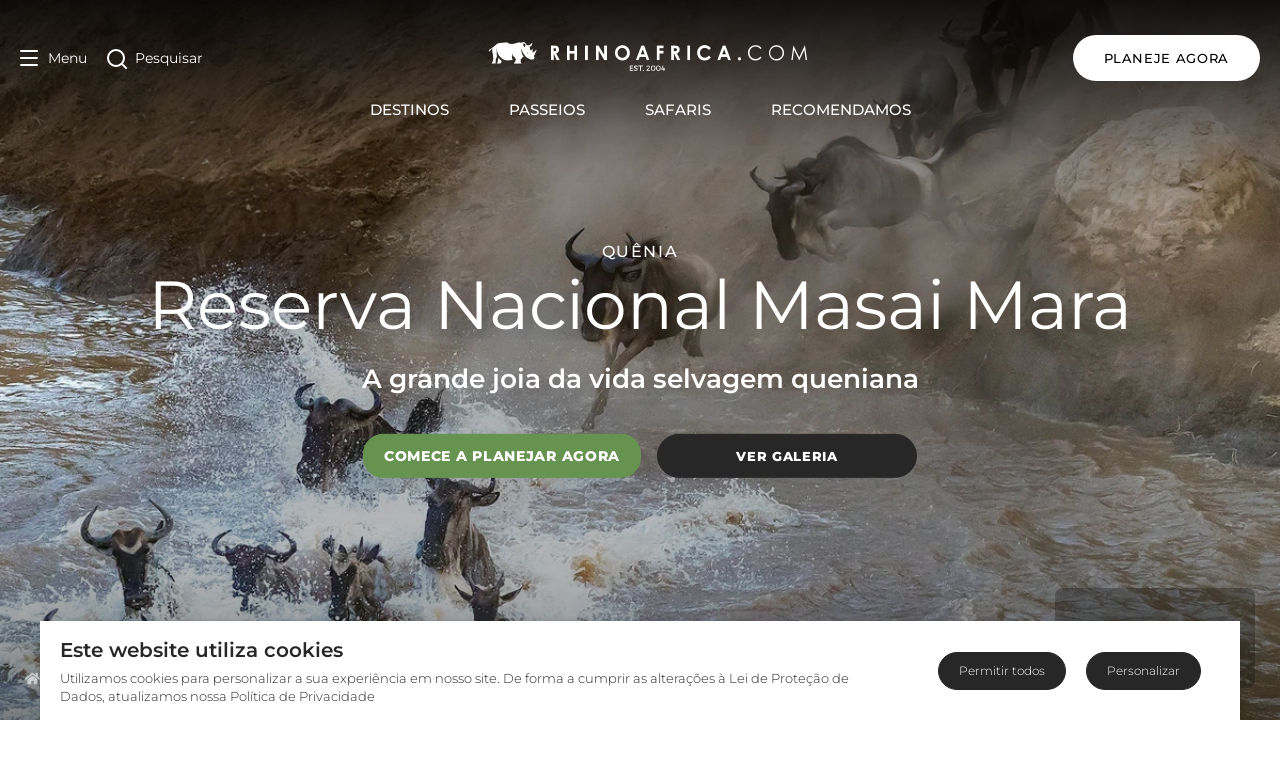

--- FILE ---
content_type: text/html; charset=utf-8
request_url: https://www.rhinoafrica.com/pt/destinos/reserva-nacional-masai-mara/21753
body_size: 95924
content:
<!doctype html>
<html data-n-head-ssr lang="pt" data-n-head="%7B%22lang%22:%7B%22ssr%22:%22pt%22%7D%7D">
  <head >
    <meta data-n-head="ssr" charset="utf-8"><meta data-n-head="ssr" name="viewport" content="width=device-width, initial-scale=1"><meta data-n-head="ssr" name="msapplication-TileColor" content="#b91d47"><meta data-n-head="ssr" name="msapplication-TileImage" content="/mstile-144x144.png"><meta data-n-head="ssr" name="msapplication-config" content="/browserconfig.xml"><meta data-n-head="ssr" name="theme-color" content="#ffffff"><meta data-n-head="ssr" name="language" content="pt"><meta data-n-head="ssr" name="description" content="Reserve suas férias de safári em Masai Mara, no Quênia, com a Rhino Africa - a especialista em safári na África Oriental"><meta data-n-head="ssr" name="ahrefs-site-verification" content="9658ae2acfaf17b753fd85084f4f36731d44ccf1ec17b39c2cd4e00f14f7b68b"><meta data-n-head="ssr" property="og:url" content="https://www.rhinoafrica.com/pt/destinos/reserva-nacional-masai-mara/21753"><meta data-n-head="ssr" property="og:email" content="consultas@rhinoafrica.com"><meta data-n-head="ssr" property="og:phone_number" content="+27214692668"><meta data-n-head="ssr" property="og:title" content="Masai Mara - Destinos de safári no Quênia"><meta data-n-head="ssr" property="og:site_name" content="Rhino Africa"><meta data-n-head="ssr" property="og:type" content="website"><meta data-n-head="ssr" property="og:description" content="Reserve suas férias de safári em Masai Mara, no Quênia, com a Rhino Africa - a especialista em safári na África Oriental"><meta data-n-head="ssr" name="og:locale:alternate" content="en"><meta data-n-head="ssr" name="og:locale:alternate" content="de"><meta data-n-head="ssr" name="og:locale:alternate" content="fr"><meta data-n-head="ssr" name="og:locale:alternate" content="es"><meta data-n-head="ssr" name="og:locale:alternate" content="pt"><meta data-n-head="ssr" property="og:image" content="https://cdn2.rhinoafrica.com/thumbnails/media/_en/destinations/root/africa/east-africa/kenya/greater-mara-ecosystem/maasai-mara-national-reserve/_img/gallery/53300/image-thumb__53300__background-cover/wildebeest-crossing-the-mara-river-during-the-great-migration_218014906.4afde985.jpg"><meta data-n-head="ssr" property="thumbnail" content="https://cdn2.rhinoafrica.com/thumbnails/media/_en/destinations/root/africa/east-africa/kenya/greater-mara-ecosystem/maasai-mara-national-reserve/_img/gallery/53300/image-thumb__53300__background-cover/wildebeest-crossing-the-mara-river-during-the-great-migration_218014906.4afde985.jpg"><title>Masai Mara - Destinos de safári no Quênia | Rhino Africa</title><link data-n-head="ssr" rel="shortcut icon" href="/favicon.ico"><link data-n-head="ssr" rel="icon" type="image/png" href="/favicon-16x16.png" sizes="16x16"><link data-n-head="ssr" rel="icon" type="image/png" href="/favicon-32x32.png" sizes="32x32"><link data-n-head="ssr" rel="apple-touch-icon" sizes="60x60" href="/apple-touch-icon-60x60.png"><link data-n-head="ssr" rel="apple-touch-icon" sizes="76x76" href="/apple-touch-icon-76x76.png"><link data-n-head="ssr" rel="apple-touch-icon" sizes="120x120" href="/apple-touch-icon-120x120.png"><link data-n-head="ssr" rel="apple-touch-icon" sizes="152x152" href="/apple-touch-icon-152x152.png"><link data-n-head="ssr" rel="apple-touch-icon" sizes="180x180" href="/apple-touch-icon-180x180.png"><link data-n-head="ssr" rel="mask-icon" href="/safari-pinned-tab.svg" color="#990000"><link data-n-head="ssr" rel="manifest" href="/manifest.json"><link data-n-head="ssr" rel="alternate" href="https://www.rhinoafrica.com/en/destinations/maasai-mara-national-reserve/21753" hreflang="en"><link data-n-head="ssr" rel="alternate" href="https://www.rhinoafrica.com/en/destinations/maasai-mara-national-reserve/21753" hreflang="x-default"><link data-n-head="ssr" rel="alternate" href="https://www.rhinoafrica.com/de/reiseziele/masai-mara-naturreservat/21753" hreflang="de"><link data-n-head="ssr" rel="alternate" href="https://www.rhinoafrica.com/fr/destinations/reserve-nationale-du-maasai-mara/21753" hreflang="fr"><link data-n-head="ssr" rel="alternate" href="https://www.rhinoafrica.com/es/destinos/reserva-nacional-masai-mara/21753" hreflang="es"><link data-n-head="ssr" rel="canonical" href="https://www.rhinoafrica.com/pt/destinos/reserva-nacional-masai-mara/21753"><link data-n-head="ssr" rel="alternate" href="https://www.rhinoafrica.com/pt/destinos/reserva-nacional-masai-mara/21753" hreflang="pt"><script data-n-head="ssr" src="https://geoip-js.com/js/apis/geoip2/v2.1/geoip2.js"></script><script data-n-head="ssr" data-hid="gtm-script">if(!window._gtm_init){window._gtm_init=1;(function(w,n,d,m,e,p){w[d]=(w[d]==1||n[d]=='yes'||n[d]==1||n[m]==1||(w[e]&&w[e][p]&&w[e][p]()))?1:0})(window,navigator,'doNotTrack','msDoNotTrack','external','msTrackingProtectionEnabled');(function(w,d,s,l,x,y){w[x]={};w._gtm_inject=function(i){if(w.doNotTrack||w[x][i])return;w[x][i]=1;w[l]=w[l]||[];w[l].push({'gtm.start':new Date().getTime(),event:'gtm.js'});var f=d.getElementsByTagName(s)[0],j=d.createElement(s);j.async=true;j.src='https://www.googletagmanager.com/gtm.js?id='+i;f.parentNode.insertBefore(j,f);};w[y]('GTM-NZ2BCQ')})(window,document,'script','dataLayer','_gtm_ids','_gtm_inject')}</script><script data-n-head="ssr" type="application/ld+json">{"@context":"https://schema.org","@type":"TravelAgency","name":"Rhino Africa Safaris","url":"https://www.rhinoafrica.com/pt/","address":{"@type":"PostalAddress","addressLocality":"Cidade do Cabo","addressCountry":"ZA","postalCode":"7925","streetAddress":"103 Francis St, Zonnebloem"},"priceRange":"$$$$","telephone":"+27 21 469 2600","image":"https://cdn2.rhinoafrica.com/assets/media/_en/email/kaptio/rhino-africa-header-logo.png","openingHours":"Mo-Fr 07:30-19:00","openingHoursSpecification":{"@type":"OpeningHoursSpecification","dayOfWeek":["Monday","Tuesday","Wednesday","Thursday","Friday"],"opens":"07:30","closes":"19:00"},"description":"A Rhino Africa, uma premiada empresa de safáris, oferece pacotes de férias exclusivos e personalizados para os principais destinos na África e nas Ilhas do Oceano Índico.","contactPoint":[{"@type":"ContactPoint","telephone":"+27 21 469 2600","contactType":"atendimento ao cliente","areaServed":"ZA","availableLanguage":["Português","Inglês","Alemão","Francês","Espanhol"],"hoursAvailable":{"@type":"OpeningHoursSpecification","dayOfWeek":["Monday","Tuesday","Wednesday","Thursday","Friday"],"opens":"07:30","closes":"19:00"}}],"aggregateRating":{"@type":"AggregateRating","description":"TrustPilot","bestRating":"5","ratingValue":"4.9","reviewCount":"5144"},"sameAs":["https://www.facebook.com/RhinoAfrica","https://x.com/rhinoafrica","https://www.youtube.com/user/RhinoAfricaSafaris","https://instagram.com/rhinoafrica/","https://za.linkedin.com/company/rhino-africa","https://www.tripadvisor.com/Attraction_Review-g186397-d10861588-Reviews-Rhino_Africa-Cape_Town_Western_Cape.html","https://uk.trustpilot.com/review/www.rhinoafrica.com"]}</script><script data-n-head="ssr" type="application/ld+json">{"@context":"https://schema.org","@type":"WebSite","name":"Rhino Africa","url":"https://rhinoafrica.com/pt/","inLanguage":"pt","potentialAction":{"@type":"SearchAction","target":{"@type":"EntryPoint","urlTemplate":"https://rhinoafrica.com/pt/pesquisa?q={search_term_string}"},"query-input":"required name=search_term_string"}}</script><script data-n-head="ssr" type="application/ld+json">{"@context":"https://schema.org","@type":"Place","name":"Reserva Nacional Masai Mara","url":"https://rhinoafrica.com/pt/destinos/reserva-nacional-masai-mara/21753","description":"Reserve suas férias de safári em Masai Mara, no Quênia, com a Rhino Africa - a especialista em safári na África Oriental","image":"https://cdn2.rhinoafrica.com/thumbnails/media/_en/destinations/root/africa/east-africa/kenya/greater-mara-ecosystem/maasai-mara-national-reserve/_img/gallery/53300/image-thumb__53300__background-cover/wildebeest-crossing-the-mara-river-during-the-great-migration_218014906.4afde985.jpg","address":{"@type":"PostalAddress","addressCountry":" Quênia"},"geo":{"@type":"GeoCoordinates","latitude":-1.406551,"longitude":34.906551},"hasMap":"https://www.google.com/maps?q=-1.406551,34.906551"}</script><script data-n-head="ssr" type="application/ld+json">{"@context":"https://schema.org","@type":"BreadcrumbList","itemListElement":[{"@type":"ListItem","position":1,"name":"Início","item":"https://rhinoafrica.com/pt"},{"@type":"ListItem","position":2,"name":"Destinos","item":"https://rhinoafrica.com/pt/destinos"}]}</script><script data-n-head="ssr" type="application/ld+json">{"@context":"https://schema.org","@type":"TouristTrip","name":"Florestas, savanas e mar azul","description":"Caminhe em meios aos gorilas das montanhas, visite o cenário da Grande Migração e escape para uma sedutora ilha\n","offers":{"@type":"Offer","availability":"https://schema.org/InStock","priceCurrency":"ZAR","price":"a partir de ZAR 367800 por pessoa"},"url":"https://rhinoafrica.com/pt/passeios/florestas-savanas-e-mar-azul/2165"}</script><script data-n-head="ssr" type="application/ld+json">{"@context":"https://schema.org","@type":"TouristTrip","name":"O mistério da natureza imaculada","description":"Conheça o lado mais selvagem da África com um destino de safári após o outro ao longo das fronteiras entre Quênia e Tanzânia\n","offers":{"@type":"Offer","availability":"https://schema.org/InStock","priceCurrency":"ZAR","price":"a partir de ZAR 164100 por pessoa"},"url":"https://rhinoafrica.com/pt/passeios/misterio-da-natureza-imaculada/2269"}</script><script data-n-head="ssr" type="application/ld+json">{"@context":"https://schema.org","@type":"TouristTrip","name":"A grande migração: de Masai Mara para Mombaça","description":"Uma turnê queniana de destaque aguarda de sua movimentada capital para a emoção de seu circuito de safári.\n","offers":{"@type":"Offer","availability":"https://schema.org/InStock","priceCurrency":"ZAR","price":"a partir de ZAR 319600 por pessoa"},"url":"https://rhinoafrica.com/pt/passeios/de-masai-mara-para-mombaca/2267"}</script><script data-n-head="ssr" type="application/ld+json">{"@context":"https://schema.org","@type":"TouristTrip","name":"Uma aventura pelas águas sublimes da África","description":"Em sua jornada pelo Zimbábue e Botsuana, contemple as Cataratas Vitória, apaixone-se pela vida selvagem diversificada da África e explore o maior delta interno do mundo.\n","offers":{"@type":"Offer","availability":"https://schema.org/InStock","priceCurrency":"ZAR","price":"a partir de ZAR 124700 por pessoa"},"url":"https://rhinoafrica.com/pt/passeios/uma-aventura-pelas-aguas-sublimes-da-africa/61487"}</script><script data-n-head="ssr" type="application/ld+json">{"@context":"https://schema.org","@type":"TouristTrip","name":"Eletrizantes destinos da África Austral","description":"Conheça o sul da África percorrendo cidades, reservas naturais e aventurando-se em cataratas e vias aquáticas\n","offers":{"@type":"Offer","availability":"https://schema.org/InStock","priceCurrency":"ZAR","price":"a partir de ZAR 198700 por pessoa"},"url":"https://rhinoafrica.com/pt/passeios/eletrizantes-destinos-da-africa-austral/55632"}</script><script data-n-head="ssr" type="application/ld+json">{"@context":"https://schema.org","@type":"TouristTrip","name":"Uma seleção de pérolas namibianas","description":"Descubra o que a Namíbia tem de melhor em uma aventura entre paisagens dramáticas e excelentes acomodações de luxo\n","offers":{"@type":"Offer","availability":"https://schema.org/InStock","priceCurrency":"ZAR","price":"a partir de ZAR 42400 por pessoa"},"url":"https://rhinoafrica.com/pt/passeios/uma-selecao-de-perolas-namibianas/55628"}</script><script data-n-head="ssr" type="application/ld+json">{"@context":"https://schema.org","@type":"ImageGallery","image":[{"@type":"ImageObject","url":"https://cdn2.rhinoafrica.com/thumbnails/media/_en/destinations/root/africa/east-africa/kenya/greater-mara-ecosystem/maasai-mara-national-reserve/_img/gallery/53309/image-thumb__53309__background-cover/big-herd-of-wildebeest-in-the-savannah-great-migration-kenya-tanzania-maasai-mara-national-park_228184245.fd8c5751.jpg"},{"@type":"ImageObject","url":"https://cdn2.rhinoafrica.com/thumbnails/media/_en/destinations/root/africa/east-africa/kenya/greater-mara-ecosystem/maasai-mara-national-reserve/_img/gallery/53304/image-thumb__53304__background-cover/giraffe-with-a-herd-of-wildebeests-maasai-mara-kenya_107670867.e8ae1ec2.jpg"},{"@type":"ImageObject","url":"https://cdn2.rhinoafrica.com/thumbnails/media/_en/destinations/root/africa/east-africa/kenya/greater-mara-ecosystem/maasai-mara-national-reserve/_img/gallery/53299/image-thumb__53299__background-cover/leopard-is-lying-on-a-tree-national-park-kenya-tanzania-maasai-mara-serengeti_100708787.7da0e11b.jpg"},{"@type":"ImageObject","url":"https://cdn2.rhinoafrica.com/thumbnails/media/_en/destinations/root/africa/east-africa/kenya/greater-mara-ecosystem/maasai-mara-national-reserve/_img/gallery/53303/image-thumb__53303__background-cover/impala-group-at-sunrise-in-the-masai-mara_298459544.b00ca578.jpg"},{"@type":"ImageObject","url":"https://cdn2.rhinoafrica.com/thumbnails/media/_en/destinations/root/africa/east-africa/kenya/greater-mara-ecosystem/maasai-mara-national-reserve/_img/gallery/53308/image-thumb__53308__background-cover/cheetah-with-cub-on-the-masai-mara-in-kenya_31781127.42e99fc2.jpg"},{"@type":"ImageObject","url":"https://cdn2.rhinoafrica.com/thumbnails/media/_en/destinations/root/africa/east-africa/kenya/greater-mara-ecosystem/maasai-mara-national-reserve/_img/gallery/53301/image-thumb__53301__background-cover/african-elephant-in-the-maasai-mara-national-reserve-kenya_162330316.2dc7caa4.jpg"},{"@type":"ImageObject","url":"https://cdn2.rhinoafrica.com/thumbnails/media/_en/destinations/root/africa/east-africa/kenya/greater-mara-ecosystem/maasai-mara-national-reserve/_img/gallery/53305/image-thumb__53305__background-cover/masai-kudu-horn-blowing-kenya_106261348.fff280e7.jpg"},{"@type":"ImageObject","url":"https://cdn2.rhinoafrica.com/thumbnails/media/_en/destinations/root/africa/east-africa/kenya/greater-mara-ecosystem/maasai-mara-national-reserve/_img/gallery/53310/image-thumb__53310__background-cover/cubs-play-fighting-with-lioness-crossing-grass_437574915.58de68b1.jpg"},{"@type":"ImageObject","url":"https://cdn2.rhinoafrica.com/thumbnails/media/_en/destinations/root/africa/east-africa/kenya/greater-mara-ecosystem/maasai-mara-national-reserve/_img/gallery/53302/image-thumb__53302__background-cover/wildebeest-herd-crossing-the-mara-river_314115711.c2799ea4.jpg"},{"@type":"ImageObject","url":"https://cdn2.rhinoafrica.com/thumbnails/media/_en/destinations/root/africa/east-africa/kenya/greater-mara-ecosystem/maasai-mara-national-reserve/_img/gallery/53306/image-thumb__53306__background-cover/acacia-trees-and-spring-green-grass-at-sunrise-on-the-maasai-mara-savannah-kenya-africa_417478128.9702aa38.jpg"}]}</script><link rel="preload" href="/_nuxt/1f77dec.js" as="script"><link rel="preload" href="/_nuxt/111175a.js" as="script"><link rel="preload" href="/_nuxt/b629588.js" as="script"><link rel="preload" href="/_nuxt/f8b196f.js" as="script"><link rel="preload" href="/_nuxt/7363c20.js" as="script"><link rel="preload" href="/_nuxt/e399038.js" as="script"><link rel="preload" href="/_nuxt/f1bb528.js" as="script"><link rel="preload" href="/_nuxt/7a3c614.js" as="script"><link rel="preload" href="/_nuxt/b109d83.js" as="script"><link rel="preload" href="/_nuxt/22e8b0c.js" as="script"><link rel="preload" href="/_nuxt/2e603ff.js" as="script"><link rel="preload" href="/_nuxt/b7386a8.js" as="script"><style data-vue-ssr-id="5b86ea9e:0">.slick-track[data-v-e4caeaf8]{display:block;left:0;position:relative;top:0;transform:translateZ(0)}.slick-track.slick-center[data-v-e4caeaf8]{margin-left:auto;margin-right:auto}.slick-track[data-v-e4caeaf8]:after,.slick-track[data-v-e4caeaf8]:before{content:"";display:table}.slick-track[data-v-e4caeaf8]:after{clear:both}.slick-loading .slick-track[data-v-e4caeaf8]{visibility:hidden}.slick-slide[data-v-e4caeaf8]{display:none;float:left;height:100%;min-height:1px}[dir=rtl] .slick-slide[data-v-e4caeaf8]{float:right}.slick-slide img[data-v-e4caeaf8]{display:block}.slick-slide.slick-loading img[data-v-e4caeaf8]{display:none}.slick-slide.dragging img[data-v-e4caeaf8]{pointer-events:none}.slick-initialized .slick-slide[data-v-e4caeaf8]{display:block}.slick-loading .slick-slide[data-v-e4caeaf8]{visibility:hidden}.slick-vertical .slick-slide[data-v-e4caeaf8]{border:1px solid transparent;display:block;height:auto}.slick-arrow.slick-hidden[data-v-21137603]{display:none}.slick-slider[data-v-3d1a4f76]{-webkit-touch-callout:none;-webkit-tap-highlight-color:transparent;box-sizing:border-box;display:block;position:relative;touch-action:pan-y;-webkit-user-select:none;-moz-user-select:none;user-select:none;-khtml-user-select:none}.slick-list[data-v-3d1a4f76]{display:block;margin:0;overflow:hidden;padding:0;position:relative;transform:translateZ(0)}.slick-list[data-v-3d1a4f76]:focus{outline:none}.slick-list.dragging[data-v-3d1a4f76]{cursor:pointer;cursor:hand}</style><style data-vue-ssr-id="fd5479ae:0">@charset "UTF-8";@font-face{font-family:"slick";src:url([data-uri]) format("woff")}.slick-next,.slick-prev{border:none;cursor:pointer;display:block;font-size:0;height:20px;line-height:0;padding:0;position:absolute;top:50%;transform:translateY(-50%);width:20px}.slick-next,.slick-next:focus,.slick-next:hover,.slick-prev,.slick-prev:focus,.slick-prev:hover{background:transparent;color:transparent;outline:none}.slick-next:focus:before,.slick-next:hover:before,.slick-prev:focus:before,.slick-prev:hover:before{opacity:1}.slick-next.slick-disabled:before,.slick-prev.slick-disabled:before{opacity:.25}.slick-next:before,.slick-prev:before{-webkit-font-smoothing:antialiased;-moz-osx-font-smoothing:grayscale;color:#fff;font-family:"slick";font-size:20px;line-height:1;opacity:.75}.slick-prev{left:-25px}[dir=rtl] .slick-prev{left:auto;right:-25px}.slick-prev:before{content:"←"}[dir=rtl] .slick-prev:before{content:"→"}.slick-next{right:-25px}[dir=rtl] .slick-next{left:-25px;right:auto}.slick-next:before{content:"→"}[dir=rtl] .slick-next:before{content:"←"}.slick-dotted.slick-slider{margin-bottom:30px}.slick-dots{bottom:-25px;display:block;list-style:none;margin:0;padding:0;position:absolute;text-align:center;width:100%}.slick-dots li{display:inline-block;margin:0 5px;padding:0;position:relative}.slick-dots li,.slick-dots li button{cursor:pointer;height:20px;width:20px}.slick-dots li button{background:transparent;border:0;color:transparent;display:block;font-size:0;line-height:0;outline:none;padding:5px}.slick-dots li button:focus,.slick-dots li button:hover{outline:none}.slick-dots li button:focus:before,.slick-dots li button:hover:before{opacity:1}.slick-dots li button:before{-webkit-font-smoothing:antialiased;-moz-osx-font-smoothing:grayscale;color:#000;content:"•";font-family:"slick";font-size:6px;height:20px;left:0;line-height:20px;opacity:.25;position:absolute;text-align:center;top:0;width:20px}.slick-dots li.slick-active button:before{color:#000;opacity:.75}</style><style data-vue-ssr-id="00122704:0">.svg-inline--fa,svg:not(:root).svg-inline--fa{overflow:visible}.svg-inline--fa{display:inline-block;font-size:inherit;height:1em;vertical-align:-.125em}.svg-inline--fa.fa-lg{vertical-align:-.225em}.svg-inline--fa.fa-w-1{width:.0625em}.svg-inline--fa.fa-w-2{width:.125em}.svg-inline--fa.fa-w-3{width:.1875em}.svg-inline--fa.fa-w-4{width:.25em}.svg-inline--fa.fa-w-5{width:.3125em}.svg-inline--fa.fa-w-6{width:.375em}.svg-inline--fa.fa-w-7{width:.4375em}.svg-inline--fa.fa-w-8{width:.5em}.svg-inline--fa.fa-w-9{width:.5625em}.svg-inline--fa.fa-w-10{width:.625em}.svg-inline--fa.fa-w-11{width:.6875em}.svg-inline--fa.fa-w-12{width:.75em}.svg-inline--fa.fa-w-13{width:.8125em}.svg-inline--fa.fa-w-14{width:.875em}.svg-inline--fa.fa-w-15{width:.9375em}.svg-inline--fa.fa-w-16{width:1em}.svg-inline--fa.fa-w-17{width:1.0625em}.svg-inline--fa.fa-w-18{width:1.125em}.svg-inline--fa.fa-w-19{width:1.1875em}.svg-inline--fa.fa-w-20{width:1.25em}.svg-inline--fa.fa-pull-left{margin-right:.3em;width:auto}.svg-inline--fa.fa-pull-right{margin-left:.3em;width:auto}.svg-inline--fa.fa-border{height:1.5em}.svg-inline--fa.fa-li{width:2em}.svg-inline--fa.fa-fw{width:1.25em}.fa-layers svg.svg-inline--fa{bottom:0;left:0;margin:auto;position:absolute;right:0;top:0}.fa-layers{display:inline-block;height:1em;position:relative;text-align:center;vertical-align:-.125em;width:1em}.fa-layers svg.svg-inline--fa{transform-origin:center center}.fa-layers-counter,.fa-layers-text{display:inline-block;position:absolute;text-align:center}.fa-layers-text{left:50%;top:50%;transform:translate(-50%,-50%);transform-origin:center center}.fa-layers-counter{background-color:#ff253a;border-radius:1em;box-sizing:border-box;color:#fff;height:1.5em;line-height:1;max-width:5em;min-width:1.5em;overflow:hidden;padding:.25em;right:0;text-overflow:ellipsis;top:0;transform:scale(.25);transform-origin:top right}.fa-layers-bottom-right{bottom:0;right:0;top:auto;transform:scale(.25);transform-origin:bottom right}.fa-layers-bottom-left{bottom:0;left:0;right:auto;top:auto;transform:scale(.25);transform-origin:bottom left}.fa-layers-top-right{right:0;top:0;transform:scale(.25);transform-origin:top right}.fa-layers-top-left{left:0;right:auto;top:0;transform:scale(.25);transform-origin:top left}.fa-lg{font-size:1.33333em;line-height:.75em;vertical-align:-.0667em}.fa-xs{font-size:.75em}.fa-sm{font-size:.875em}.fa-1x{font-size:1em}.fa-2x{font-size:2em}.fa-3x{font-size:3em}.fa-4x{font-size:4em}.fa-5x{font-size:5em}.fa-6x{font-size:6em}.fa-7x{font-size:7em}.fa-8x{font-size:8em}.fa-9x{font-size:9em}.fa-10x{font-size:10em}.fa-fw{text-align:center;width:1.25em}.fa-ul{list-style-type:none;margin-left:2.5em;padding-left:0}.fa-ul>li{position:relative}.fa-li{left:-2em;line-height:inherit;position:absolute;text-align:center;width:2em}.fa-border{border:.08em solid #eee;border-radius:.1em;padding:.2em .25em .15em}.fa-pull-left{float:left}.fa-pull-right{float:right}.fa.fa-pull-left,.fab.fa-pull-left,.fal.fa-pull-left,.far.fa-pull-left,.fas.fa-pull-left{margin-right:.3em}.fa.fa-pull-right,.fab.fa-pull-right,.fal.fa-pull-right,.far.fa-pull-right,.fas.fa-pull-right{margin-left:.3em}.fa-spin{animation:fa-spin 2s linear infinite}.fa-pulse{animation:fa-spin 1s steps(8) infinite}@keyframes fa-spin{0%{transform:rotate(0deg)}to{transform:rotate(1turn)}}.fa-rotate-90{-ms-filter:"progid:DXImageTransform.Microsoft.BasicImage(rotation=1)";transform:rotate(90deg)}.fa-rotate-180{-ms-filter:"progid:DXImageTransform.Microsoft.BasicImage(rotation=2)";transform:rotate(180deg)}.fa-rotate-270{-ms-filter:"progid:DXImageTransform.Microsoft.BasicImage(rotation=3)";transform:rotate(270deg)}.fa-flip-horizontal{-ms-filter:"progid:DXImageTransform.Microsoft.BasicImage(rotation=0, mirror=1)";transform:scaleX(-1)}.fa-flip-vertical{transform:scaleY(-1)}.fa-flip-both,.fa-flip-horizontal.fa-flip-vertical,.fa-flip-vertical{-ms-filter:"progid:DXImageTransform.Microsoft.BasicImage(rotation=2, mirror=1)"}.fa-flip-both,.fa-flip-horizontal.fa-flip-vertical{transform:scale(-1)}:root .fa-flip-both,:root .fa-flip-horizontal,:root .fa-flip-vertical,:root .fa-rotate-180,:root .fa-rotate-270,:root .fa-rotate-90{filter:none}.fa-stack{display:inline-block;height:2em;position:relative;width:2.5em}.fa-stack-1x,.fa-stack-2x{bottom:0;left:0;margin:auto;position:absolute;right:0;top:0}.svg-inline--fa.fa-stack-1x{height:1em;width:1.25em}.svg-inline--fa.fa-stack-2x{height:2em;width:2.5em}.fa-inverse{color:#fff}.sr-only{clip:rect(0,0,0,0);border:0;height:1px;margin:-1px;overflow:hidden;padding:0;position:absolute;width:1px}.sr-only-focusable:active,.sr-only-focusable:focus{clip:auto;height:auto;margin:0;overflow:visible;position:static;width:auto}.svg-inline--fa .fa-primary{fill:currentColor;fill:var(--fa-primary-color,currentColor);opacity:1;opacity:var(--fa-primary-opacity,1)}.svg-inline--fa .fa-secondary{fill:currentColor;fill:var(--fa-secondary-color,currentColor)}.svg-inline--fa .fa-secondary,.svg-inline--fa.fa-swap-opacity .fa-primary{opacity:.4;opacity:var(--fa-secondary-opacity,.4)}.svg-inline--fa.fa-swap-opacity .fa-secondary{opacity:1;opacity:var(--fa-primary-opacity,1)}.svg-inline--fa mask .fa-primary,.svg-inline--fa mask .fa-secondary{fill:#000}.fad.fa-inverse{color:#fff}</style><style data-vue-ssr-id="d706d280:0">/*! tailwindcss v3.3.3 | MIT License | https://tailwindcss.com*/*,:after,:before{border:0 solid;box-sizing:border-box}:after,:before{--tw-content:""}html{-webkit-text-size-adjust:100%;font-feature-settings:normal;font-family:system-ui,-apple-system,Segoe UI,Roboto,Ubuntu,Cantarell,Noto Sans,sans-serif,BlinkMacSystemFont,"Segoe UI","Helvetica Neue",Arial,"Noto Sans","Apple Color Emoji","Segoe UI Emoji","Segoe UI Symbol","Noto Color Emoji";font-variation-settings:normal;line-height:1.5;-moz-tab-size:4;-o-tab-size:4;tab-size:4}body{line-height:inherit;margin:0}hr{border-top-width:1px;color:inherit;height:0}abbr:where([title]){text-decoration:underline;-webkit-text-decoration:underline dotted;text-decoration:underline dotted}h1,h2,h3,h4,h5,h6{font-size:inherit;font-weight:inherit}a{color:inherit;text-decoration:inherit}b,strong{font-weight:bolder}code,kbd,pre,samp{font-family:Menlo,Monaco,Consolas,"Liberation Mono","Courier New",monospace;font-size:1em}small{font-size:80%}sub,sup{font-size:75%;line-height:0;position:relative;vertical-align:baseline}sub{bottom:-.25em}sup{top:-.5em}table{border-collapse:collapse;border-color:inherit;text-indent:0}button,input,optgroup,select,textarea{font-feature-settings:inherit;color:inherit;font-family:inherit;font-size:100%;font-variation-settings:inherit;font-weight:inherit;line-height:inherit;margin:0;padding:0}button,select{text-transform:none}[type=button],[type=reset],[type=submit],button{-webkit-appearance:button;background-color:transparent;background-image:none}:-moz-focusring{outline:auto}:-moz-ui-invalid{box-shadow:none}progress{vertical-align:baseline}::-webkit-inner-spin-button,::-webkit-outer-spin-button{height:auto}[type=search]{-webkit-appearance:textfield;outline-offset:-2px}::-webkit-search-decoration{-webkit-appearance:none}::-webkit-file-upload-button{-webkit-appearance:button;font:inherit}summary{display:list-item}blockquote,dd,dl,figure,h1,h2,h3,h4,h5,h6,hr,p,pre{margin:0}fieldset{margin:0}fieldset,legend{padding:0}menu,ol,ul{list-style:none;margin:0;padding:0}dialog{padding:0}textarea{resize:vertical}input::-moz-placeholder,textarea::-moz-placeholder{color:#9ca3af;opacity:1}input::-moz-placeholder, textarea::-moz-placeholder{color:#9ca3af;opacity:1}input::placeholder,textarea::placeholder{color:#9ca3af;opacity:1}[role=button],button{cursor:pointer}:disabled{cursor:default}audio,canvas,embed,iframe,img,object,svg,video{display:block;vertical-align:middle}img,video{height:auto;max-width:100%}[hidden]{display:none}*,:after,:before{--tw-border-spacing-x:0;--tw-border-spacing-y:0;--tw-translate-x:0;--tw-translate-y:0;--tw-rotate:0;--tw-skew-x:0;--tw-skew-y:0;--tw-scale-x:1;--tw-scale-y:1;--tw-pan-x: ;--tw-pan-y: ;--tw-pinch-zoom: ;--tw-scroll-snap-strictness:proximity;--tw-gradient-from-position: ;--tw-gradient-via-position: ;--tw-gradient-to-position: ;--tw-ordinal: ;--tw-slashed-zero: ;--tw-numeric-figure: ;--tw-numeric-spacing: ;--tw-numeric-fraction: ;--tw-ring-inset: ;--tw-ring-offset-width:0px;--tw-ring-offset-color:#fff;--tw-ring-color:rgba(59,130,246,.5);--tw-ring-offset-shadow:0 0 transparent;--tw-ring-shadow:0 0 transparent;--tw-shadow:0 0 transparent;--tw-shadow-colored:0 0 transparent;--tw-blur: ;--tw-brightness: ;--tw-contrast: ;--tw-grayscale: ;--tw-hue-rotate: ;--tw-invert: ;--tw-saturate: ;--tw-sepia: ;--tw-drop-shadow: ;--tw-backdrop-blur: ;--tw-backdrop-brightness: ;--tw-backdrop-contrast: ;--tw-backdrop-grayscale: ;--tw-backdrop-hue-rotate: ;--tw-backdrop-invert: ;--tw-backdrop-opacity: ;--tw-backdrop-saturate: ;--tw-backdrop-sepia: }::backdrop{--tw-border-spacing-x:0;--tw-border-spacing-y:0;--tw-translate-x:0;--tw-translate-y:0;--tw-rotate:0;--tw-skew-x:0;--tw-skew-y:0;--tw-scale-x:1;--tw-scale-y:1;--tw-pan-x: ;--tw-pan-y: ;--tw-pinch-zoom: ;--tw-scroll-snap-strictness:proximity;--tw-gradient-from-position: ;--tw-gradient-via-position: ;--tw-gradient-to-position: ;--tw-ordinal: ;--tw-slashed-zero: ;--tw-numeric-figure: ;--tw-numeric-spacing: ;--tw-numeric-fraction: ;--tw-ring-inset: ;--tw-ring-offset-width:0px;--tw-ring-offset-color:#fff;--tw-ring-color:rgba(59,130,246,.5);--tw-ring-offset-shadow:0 0 transparent;--tw-ring-shadow:0 0 transparent;--tw-shadow:0 0 transparent;--tw-shadow-colored:0 0 transparent;--tw-blur: ;--tw-brightness: ;--tw-contrast: ;--tw-grayscale: ;--tw-hue-rotate: ;--tw-invert: ;--tw-saturate: ;--tw-sepia: ;--tw-drop-shadow: ;--tw-backdrop-blur: ;--tw-backdrop-brightness: ;--tw-backdrop-contrast: ;--tw-backdrop-grayscale: ;--tw-backdrop-hue-rotate: ;--tw-backdrop-invert: ;--tw-backdrop-opacity: ;--tw-backdrop-saturate: ;--tw-backdrop-sepia: }.\!container{width:100%!important}.container{width:100%}@media (min-width:640px){.\!container{max-width:640px!important}.container{max-width:640px}}@media (min-width:768px){.\!container{max-width:768px!important}.container{max-width:768px}}@media (min-width:1024px){.\!container{max-width:1024px!important}.container{max-width:1024px}}@media (min-width:1048px){.\!container{max-width:1048px!important}.container{max-width:1048px}}@media (min-width:1200px){.\!container{max-width:1200px!important}.container{max-width:1200px}}@media (min-width:1280px){.\!container{max-width:1280px!important}.container{max-width:1280px}}.sr-only{clip:rect(0,0,0,0);border-width:0;height:1px;margin:-1px;overflow:hidden;padding:0;position:absolute;white-space:nowrap;width:1px}.visible{visibility:visible}.static{position:static}.fixed{position:fixed}.absolute{position:absolute}.relative{position:relative}.sticky{position:sticky}.inset-0{bottom:0;left:0;right:0;top:0}.z-50{z-index:50}.m-0{margin:0}.m-auto{margin:auto}.mx-auto{margin-left:auto;margin-right:auto}.my-4{margin-bottom:1rem;margin-top:1rem}.my-6{margin-bottom:1.5rem;margin-top:1.5rem}.mb-0{margin-bottom:0}.mb-1{margin-bottom:.25rem}.mb-10{margin-bottom:2.5rem}.mb-12{margin-bottom:3rem}.mb-16{margin-bottom:4rem}.mb-2{margin-bottom:.5rem}.mb-3{margin-bottom:.75rem}.mb-4{margin-bottom:1rem}.mb-5{margin-bottom:1.25rem}.mb-6{margin-bottom:1.5rem}.mb-8{margin-bottom:2rem}.ml-3{margin-left:.75rem}.mt-10{margin-top:2.5rem}.mt-12{margin-top:3rem}.mt-2{margin-top:.5rem}.mt-4{margin-top:1rem}.mt-6{margin-top:1.5rem}.mt-8{margin-top:2rem}.mt-auto{margin-top:auto}.block{display:block}.inline-block{display:inline-block}.inline{display:inline}.flex{display:flex}.table{display:table}.grid{display:grid}.list-item{display:list-item}.hidden{display:none}.h-screen{height:100vh}.w-1\/2{width:50%}.w-1\/3{width:33.333333%}.w-full{width:100%}.max-w-2xl{max-width:42rem}.max-w-6xl{max-width:72rem}.max-w-8xl{max-width:80rem}.max-w-full{max-width:100%}.max-w-screen-lg2{max-width:1048px}.max-w-xs{max-width:20rem}.rotate-180{--tw-rotate:180deg;transform:translate(var(--tw-translate-x),var(--tw-translate-y)) rotate(180deg) skewX(var(--tw-skew-x)) skewY(var(--tw-skew-y)) scaleX(var(--tw-scale-x)) scaleY(var(--tw-scale-y))}.rotate-180,.transform{transform:translate(var(--tw-translate-x),var(--tw-translate-y)) rotate(var(--tw-rotate)) skewX(var(--tw-skew-x)) skewY(var(--tw-skew-y)) scaleX(var(--tw-scale-x)) scaleY(var(--tw-scale-y))}.cursor-pointer{cursor:pointer}.resize{resize:both}.flex-row{flex-direction:row}.flex-col{flex-direction:column}.flex-col-reverse{flex-direction:column-reverse}.flex-wrap{flex-wrap:wrap}.content-center{align-content:center}.items-start{align-items:flex-start}.items-end{align-items:flex-end}.items-center{align-items:center}.justify-end{justify-content:flex-end}.justify-center{justify-content:center}.justify-between{justify-content:space-between}.gap-2{gap:.5rem}.self-end{align-self:flex-end}.overflow-hidden{overflow:hidden}.break-words{word-wrap:break-word}.rounded-lg{border-radius:.5rem}.rounded-t-lg{border-top-left-radius:.5rem;border-top-right-radius:.5rem}.border-0{border-width:0}.bg-black{--tw-bg-opacity:1;background-color:#272727;background-color:rgba(39,39,39,var(--tw-bg-opacity))}.bg-gray-bg2{--tw-bg-opacity:1;background-color:#f1f3f5;background-color:rgba(241,243,245,var(--tw-bg-opacity))}.bg-overlay{background-color:rgba(0,0,0,.75)}.bg-white{--tw-bg-opacity:1;background-color:#fff;background-color:rgba(255,255,255,var(--tw-bg-opacity))}.bg-cover{background-size:cover}.bg-center{background-position:50%}.p-1{padding:.25rem}.p-2{padding:.5rem}.p-3{padding:.75rem}.p-6{padding:1.5rem}.p-8{padding:2rem}.px-0{padding-left:0;padding-right:0}.px-10{padding-left:2.5rem;padding-right:2.5rem}.px-2{padding-left:.5rem;padding-right:.5rem}.px-4{padding-left:1rem;padding-right:1rem}.px-5{padding-left:1.25rem;padding-right:1.25rem}.px-6{padding-left:1.5rem;padding-right:1.5rem}.px-8{padding-left:2rem;padding-right:2rem}.py-10{padding-bottom:2.5rem;padding-top:2.5rem}.py-16{padding-bottom:4rem;padding-top:4rem}.py-2{padding-bottom:.5rem;padding-top:.5rem}.py-20{padding-bottom:5rem;padding-top:5rem}.py-5{padding-bottom:1.25rem;padding-top:1.25rem}.py-6{padding-bottom:1.5rem;padding-top:1.5rem}.pb-0{padding-bottom:0}.pb-10{padding-bottom:2.5rem}.pb-12{padding-bottom:3rem}.pb-2{padding-bottom:.5rem}.pb-20{padding-bottom:5rem}.pb-24{padding-bottom:6rem}.pb-4{padding-bottom:1rem}.pb-5{padding-bottom:1.25rem}.pb-8{padding-bottom:2rem}.pl-10{padding-left:2.5rem}.pl-4{padding-left:1rem}.pl-5{padding-left:1.25rem}.pl-6{padding-left:1.5rem}.pr-12{padding-right:3rem}.pr-5{padding-right:1.25rem}.pr-6{padding-right:1.5rem}.pt-10{padding-top:2.5rem}.pt-12{padding-top:3rem}.pt-2{padding-top:.5rem}.pt-3{padding-top:.75rem}.pt-5{padding-top:1.25rem}.pt-6{padding-top:1.5rem}.pt-8{padding-top:2rem}.text-left{text-align:left}.text-center{text-align:center}.text-right{text-align:right}.font-mont{font-family:Montserrat,Arial,"Noto Sans",sans-serif}.text-11{font-size:.688rem}.text-14{font-size:.875rem}.text-18{font-size:1.125rem}.text-2xl{font-size:1.5rem}.text-4xl{font-size:2.25rem}.text-base{font-size:1rem}.text-baseSm{font-size:.938em}.text-h1s{font-size:2.5rem}.text-h2s{font-size:1.5rem}.text-h3{font-size:1.75rem}.text-h3m{font-size:1.25rem}.text-h3s{font-size:1.188rem}.text-h4s{font-size:.9rem}.text-h5s{font-size:.938rem}.text-h6{font-size:1.25rem}.text-lg{font-size:1.063rem}.text-sm{font-size:.813rem}.font-bold{font-weight:700}.font-medium{font-weight:500}.font-normal{font-weight:400}.font-semibold{font-weight:600}.uppercase{text-transform:uppercase}.lowercase{text-transform:lowercase}.capitalize{text-transform:capitalize}.leading-normal{line-height:1.5}.leading-relaxed{line-height:1.625}.leading-tight{line-height:1.25}.tracking-widest{letter-spacing:.1em}.text-black{--tw-text-opacity:1;color:#272727;color:rgba(39,39,39,var(--tw-text-opacity))}.text-white{--tw-text-opacity:1;color:#fff;color:rgba(255,255,255,var(--tw-text-opacity))}.underline{text-decoration-line:underline}.no-underline{text-decoration-line:none}.opacity-0{opacity:0}.shadow-lg{--tw-shadow:0 10px 15px -3px rgba(0,0,0,.1),0 4px 6px -2px rgba(0,0,0,.05);--tw-shadow-colored:0 10px 15px -3px var(--tw-shadow-color),0 4px 6px -2px var(--tw-shadow-color);box-shadow:0 0 transparent,0 0 transparent,0 10px 15px -3px rgba(0,0,0,.1),0 4px 6px -2px rgba(0,0,0,.05);box-shadow:0 0 transparent,0 0 transparent,var(--tw-shadow);box-shadow:var(--tw-ring-offset-shadow,0 0 transparent),var(--tw-ring-shadow,0 0 transparent),var(--tw-shadow)}.outline{outline-style:solid}.blur{--tw-blur:blur(8px);filter:blur(8px) var(--tw-brightness) var(--tw-contrast) var(--tw-grayscale) var(--tw-hue-rotate) var(--tw-invert) var(--tw-saturate) var(--tw-sepia) var(--tw-drop-shadow)}.blur,.filter{filter:var(--tw-blur) var(--tw-brightness) var(--tw-contrast) var(--tw-grayscale) var(--tw-hue-rotate) var(--tw-invert) var(--tw-saturate) var(--tw-sepia) var(--tw-drop-shadow)}.transition-all{transition-property:all}.transition-transform{transition-property:transform}.duration-300{transition-duration:.3s}@media (min-width:640px){.sm\:text-base{font-size:1rem}.sm\:text-baseSm{font-size:.938em}.sm\:text-h2s{font-size:1.5rem}.sm\:text-h3s{font-size:1.188rem}}@media (min-width:768px){.md\:absolute{position:absolute}.md\:mx-auto{margin-left:auto;margin-right:auto}.md\:mb-16{margin-bottom:4rem}.md\:block{display:block}.md\:inline-block{display:inline-block}.md\:inline{display:inline}.md\:flex{display:flex}.md\:hidden{display:none}.md\:w-1\/2{width:50%}.md\:w-1\/4{width:25%}.md\:w-4\/5{width:80%}.md\:max-w-md{max-width:28rem}.md\:flex-row{flex-direction:row}.md\:px-10{padding-left:2.5rem;padding-right:2.5rem}.md\:px-5{padding-left:1.25rem;padding-right:1.25rem}.md\:px-8{padding-left:2rem;padding-right:2rem}.md\:py-10{padding-bottom:2.5rem;padding-top:2.5rem}.md\:py-16{padding-bottom:4rem;padding-top:4rem}.md\:py-32{padding-bottom:8rem;padding-top:8rem}.md\:pb-12{padding-bottom:3rem}.md\:pb-4{padding-bottom:1rem}.md\:pb-5{padding-bottom:1.25rem}.md\:pt-0{padding-top:0}.md\:pt-1{padding-top:.25rem}.md\:pt-10{padding-top:2.5rem}.md\:pt-4{padding-top:1rem}.md\:text-left{text-align:left}.md\:text-base{font-size:1rem}.md\:text-h1m{font-size:3.25rem}.md\:text-h2m{font-size:2rem}.md\:text-h3{font-size:1.75rem}.md\:text-h3m{font-size:1.25rem}.md\:text-h4m{font-size:1.15rem}.md\:text-h4s,.md\:text-h5m{font-size:.9rem}.md\:text-h6m{font-size:.8rem}.md\:text-lg{font-size:1.063rem}.md\:text-xl{font-size:1.25rem}}@media (min-width:1024px){.lg\:mb-0{margin-bottom:0}.lg\:mb-1{margin-bottom:.25rem}.lg\:mb-16{margin-bottom:4rem}.lg\:mb-20{margin-bottom:5rem}.lg\:mb-8{margin-bottom:2rem}.lg\:mt-0{margin-top:0}.lg\:mt-12{margin-top:3rem}.lg\:mt-20{margin-top:5rem}.lg\:block{display:block}.lg\:w-1\/2{width:50%}.lg\:w-1\/4{width:25%}.lg\:w-1\/5{width:20%}.lg\:w-2\/3{width:66.666667%}.lg\:w-4\/5{width:80%}.lg\:max-w-2xl{max-width:42rem}.lg\:flex-row{flex-direction:row}.lg\:justify-center{justify-content:center}.lg\:overflow-y-hidden{overflow-y:hidden}.lg\:rounded-lg{border-radius:.5rem}.lg\:px-10{padding-left:2.5rem;padding-right:2.5rem}.lg\:px-12{padding-left:3rem;padding-right:3rem}.lg\:px-16{padding-left:4rem;padding-right:4rem}.lg\:px-20{padding-left:5rem;padding-right:5rem}.lg\:py-10{padding-bottom:2.5rem;padding-top:2.5rem}.lg\:py-12{padding-bottom:3rem;padding-top:3rem}.lg\:py-16{padding-bottom:4rem;padding-top:4rem}.lg\:py-24{padding-bottom:6rem;padding-top:6rem}.lg\:py-40{padding-bottom:10rem;padding-top:10rem}.lg\:py-5{padding-bottom:1.25rem;padding-top:1.25rem}.lg\:pb-10{padding-bottom:2.5rem}.lg\:pb-4{padding-bottom:1rem}.lg\:pb-8{padding-bottom:2rem}.lg\:pl-10{padding-left:2.5rem}.lg\:pl-16{padding-left:4rem}.lg\:pr-10{padding-right:2.5rem}.lg\:pt-12{padding-top:3rem}.lg\:pt-16{padding-top:4rem}.lg\:pt-20{padding-top:5rem}.lg\:text-18{font-size:1.125rem}.lg\:text-26{font-size:1.65rem}.lg\:text-3xl{font-size:1.875rem}.lg\:text-base{font-size:1rem}.lg\:text-baseSm{font-size:.938em}.lg\:text-h1{font-size:4.25rem}.lg\:text-h2{font-size:2.875rem}.lg\:text-h3{font-size:1.75rem}.lg\:text-h5{font-size:1.313rem}.lg\:text-h6{font-size:1.25rem}.lg\:text-lg{font-size:1.063rem}.lg\:text-xl{font-size:1.25rem}.lg\:font-medium{font-weight:500}.lg\:shadow-lg{--tw-shadow:0 10px 15px -3px rgba(0,0,0,.1),0 4px 6px -2px rgba(0,0,0,.05);--tw-shadow-colored:0 10px 15px -3px var(--tw-shadow-color),0 4px 6px -2px var(--tw-shadow-color);box-shadow:0 0 transparent,0 0 transparent,0 10px 15px -3px rgba(0,0,0,.1),0 4px 6px -2px rgba(0,0,0,.05);box-shadow:0 0 transparent,0 0 transparent,var(--tw-shadow);box-shadow:var(--tw-ring-offset-shadow,0 0 transparent),var(--tw-ring-shadow,0 0 transparent),var(--tw-shadow)}}</style><style data-vue-ssr-id="380db1ae:0">/*!
 *  Rhino CMS base initial scss
 *  For bootstrap: http://getbootstrap.com/customize/?id=d3f3bfc409f18917309cd5e06128a8a8
 */.fi,.fib{background-position:50%;background-repeat:no-repeat;background-size:contain}.fi{display:inline-block;line-height:1em;position:relative;width:1.333333em}.fi:before{content:" "}.fi.fis{width:1em}.fi-xx{background-image:url([data-uri])}.fi-xx.fis{background-image:url([data-uri])}.fi-ad{background-image:url(/_nuxt/img/ad.70f2eea.svg)}.fi-ad.fis{background-image:url(/_nuxt/img/ad.bf24bba.svg)}.fi-ae{background-image:url([data-uri])}.fi-ae.fis{background-image:url([data-uri])}.fi-af{background-image:url(/_nuxt/img/af.2104ac1.svg)}.fi-af.fis{background-image:url(/_nuxt/img/af.366db57.svg)}.fi-ag{background-image:url([data-uri])}.fi-ag.fis{background-image:url([data-uri])}.fi-ai{background-image:url(/_nuxt/img/ai.4cbfa0f.svg)}.fi-ai.fis{background-image:url(/_nuxt/img/ai.1d586b8.svg)}.fi-al{background-image:url(/_nuxt/img/al.1b9ec52.svg)}.fi-al.fis{background-image:url(/_nuxt/img/al.41b54c3.svg)}.fi-am{background-image:url([data-uri])}.fi-am.fis{background-image:url([data-uri])}.fi-ao{background-image:url(/_nuxt/img/ao.4498ed4.svg)}.fi-ao.fis{background-image:url(/_nuxt/img/ao.c930a5b.svg)}.fi-aq{background-image:url(/_nuxt/img/aq.7a5a5b8.svg)}.fi-aq.fis{background-image:url(/_nuxt/img/aq.d469b89.svg)}.fi-ar{background-image:url(/_nuxt/img/ar.fc9c6ce.svg)}.fi-ar.fis{background-image:url(/_nuxt/img/ar.99c2596.svg)}.fi-as{background-image:url(/_nuxt/img/as.f9c1d8e.svg)}.fi-as.fis{background-image:url(/_nuxt/img/as.a8f05fb.svg)}.fi-at{background-image:url([data-uri])}.fi-at.fis{background-image:url([data-uri])}.fi-au{background-image:url(/_nuxt/img/au.8cc9433.svg)}.fi-au.fis{background-image:url(/_nuxt/img/au.97435dd.svg)}.fi-aw{background-image:url(/_nuxt/img/aw.6c82c52.svg)}.fi-aw.fis{background-image:url(/_nuxt/img/aw.a4cfc01.svg)}.fi-ax{background-image:url([data-uri])}.fi-ax.fis{background-image:url([data-uri])}.fi-az{background-image:url([data-uri])}.fi-az.fis{background-image:url([data-uri])}.fi-ba{background-image:url(/_nuxt/img/ba.64e381d.svg)}.fi-ba.fis{background-image:url(/_nuxt/img/ba.2d7f430.svg)}.fi-bb{background-image:url([data-uri])}.fi-bb.fis{background-image:url([data-uri])}.fi-bd{background-image:url([data-uri])}.fi-bd.fis{background-image:url([data-uri])}.fi-be{background-image:url([data-uri])}.fi-be.fis{background-image:url([data-uri])}.fi-bf{background-image:url([data-uri])}.fi-bf.fis{background-image:url([data-uri])}.fi-bg{background-image:url([data-uri])}.fi-bg.fis{background-image:url([data-uri])}.fi-bh{background-image:url([data-uri])}.fi-bh.fis{background-image:url([data-uri])}.fi-bi{background-image:url(/_nuxt/img/bi.5d34351.svg)}.fi-bi.fis{background-image:url(/_nuxt/img/bi.69b0670.svg)}.fi-bj{background-image:url([data-uri])}.fi-bj.fis{background-image:url([data-uri])}.fi-bl{background-image:url([data-uri])}.fi-bl.fis{background-image:url([data-uri])}.fi-bm{background-image:url(/_nuxt/img/bm.20ea37a.svg)}.fi-bm.fis{background-image:url(/_nuxt/img/bm.2fe0913.svg)}.fi-bn{background-image:url(/_nuxt/img/bn.e5cfc84.svg)}.fi-bn.fis{background-image:url(/_nuxt/img/bn.1235113.svg)}.fi-bo{background-image:url(/_nuxt/img/bo.b0f50bc.svg)}.fi-bo.fis{background-image:url(/_nuxt/img/bo.de61c7c.svg)}.fi-bq{background-image:url([data-uri])}.fi-bq.fis{background-image:url([data-uri])}.fi-br{background-image:url(/_nuxt/img/br.c2d9921.svg)}.fi-br.fis{background-image:url(/_nuxt/img/br.ad0a905.svg)}.fi-bs{background-image:url([data-uri])}.fi-bs.fis{background-image:url([data-uri])}.fi-bt{background-image:url(/_nuxt/img/bt.def23b8.svg)}.fi-bt.fis{background-image:url(/_nuxt/img/bt.8d9397c.svg)}.fi-bv{background-image:url([data-uri])}.fi-bv.fis{background-image:url([data-uri])}.fi-bw{background-image:url([data-uri])}.fi-bw.fis{background-image:url([data-uri])}.fi-by{background-image:url(/_nuxt/img/by.408cd95.svg)}.fi-by.fis{background-image:url(/_nuxt/img/by.de34876.svg)}.fi-bz{background-image:url(/_nuxt/img/bz.d6efb8b.svg)}.fi-bz.fis{background-image:url(/_nuxt/img/bz.23af0d7.svg)}.fi-ca{background-image:url([data-uri])}.fi-ca.fis{background-image:url([data-uri])}.fi-cc{background-image:url(/_nuxt/img/cc.0f7eea3.svg)}.fi-cc.fis{background-image:url(/_nuxt/img/cc.9cfc984.svg)}.fi-cd{background-image:url([data-uri])}.fi-cd.fis{background-image:url([data-uri])}.fi-cf{background-image:url([data-uri])}.fi-cf.fis{background-image:url([data-uri])}.fi-cg{background-image:url([data-uri])}.fi-cg.fis{background-image:url([data-uri])}.fi-ch{background-image:url([data-uri])}.fi-ch.fis{background-image:url([data-uri])}.fi-ci{background-image:url([data-uri])}.fi-ci.fis{background-image:url([data-uri])}.fi-ck{background-image:url(/_nuxt/img/ck.6f73c68.svg)}.fi-ck.fis{background-image:url(/_nuxt/img/ck.3e6dd6d.svg)}.fi-cl{background-image:url([data-uri])}.fi-cl.fis{background-image:url([data-uri])}.fi-cm{background-image:url([data-uri])}.fi-cm.fis{background-image:url([data-uri])}.fi-cn{background-image:url([data-uri])}.fi-cn.fis{background-image:url([data-uri])}.fi-co{background-image:url([data-uri])}.fi-co.fis{background-image:url([data-uri])}.fi-cr{background-image:url([data-uri])}.fi-cr.fis{background-image:url([data-uri])}.fi-cu{background-image:url([data-uri])}.fi-cu.fis{background-image:url([data-uri])}.fi-cv{background-image:url(/_nuxt/img/cv.aa02126.svg)}.fi-cv.fis{background-image:url(/_nuxt/img/cv.c4df14e.svg)}.fi-cw{background-image:url([data-uri])}.fi-cw.fis{background-image:url([data-uri])}.fi-cx{background-image:url(/_nuxt/img/cx.1331976.svg)}.fi-cx.fis{background-image:url(/_nuxt/img/cx.581114d.svg)}.fi-cy{background-image:url(/_nuxt/img/cy.9e2e831.svg)}.fi-cy.fis{background-image:url(/_nuxt/img/cy.4edec3a.svg)}.fi-cz{background-image:url([data-uri])}.fi-cz.fis{background-image:url([data-uri])}.fi-de{background-image:url([data-uri])}.fi-de.fis{background-image:url([data-uri])}.fi-dj{background-image:url([data-uri])}.fi-dj.fis{background-image:url([data-uri])}.fi-dk{background-image:url([data-uri])}.fi-dk.fis{background-image:url([data-uri])}.fi-dm{background-image:url(/_nuxt/img/dm.5e7a6ce.svg)}.fi-dm.fis{background-image:url(/_nuxt/img/dm.3f58308.svg)}.fi-do{background-image:url(/_nuxt/img/do.5b6684f.svg)}.fi-do.fis{background-image:url(/_nuxt/img/do.0c068c9.svg)}.fi-dz{background-image:url([data-uri])}.fi-dz.fis{background-image:url([data-uri])}.fi-ec{background-image:url(/_nuxt/img/ec.2dea494.svg)}.fi-ec.fis{background-image:url(/_nuxt/img/ec.34a64a7.svg)}.fi-ee{background-image:url([data-uri])}.fi-ee.fis{background-image:url([data-uri])}.fi-eg{background-image:url(/_nuxt/img/eg.6f62531.svg)}.fi-eg.fis{background-image:url(/_nuxt/img/eg.21fca83.svg)}.fi-eh{background-image:url([data-uri])}.fi-eh.fis{background-image:url([data-uri])}.fi-er{background-image:url(/_nuxt/img/er.8604591.svg)}.fi-er.fis{background-image:url(/_nuxt/img/er.0c7117c.svg)}.fi-es{background-image:url(/_nuxt/img/es.c2bea6d.svg)}.fi-es.fis{background-image:url(/_nuxt/img/es.3b87288.svg)}.fi-et{background-image:url(/_nuxt/img/et.d27d9d1.svg)}.fi-et.fis{background-image:url(/_nuxt/img/et.da75d56.svg)}.fi-fi{background-image:url([data-uri])}.fi-fi.fis{background-image:url([data-uri])}.fi-fj{background-image:url(/_nuxt/img/fj.84732a8.svg)}.fi-fj.fis{background-image:url(/_nuxt/img/fj.a58ca2e.svg)}.fi-fk{background-image:url(/_nuxt/img/fk.d0b5d9f.svg)}.fi-fk.fis{background-image:url(/_nuxt/img/fk.a83317f.svg)}.fi-fm{background-image:url([data-uri])}.fi-fm.fis{background-image:url([data-uri])}.fi-fo{background-image:url([data-uri])}.fi-fo.fis{background-image:url([data-uri])}.fi-fr{background-image:url([data-uri])}.fi-fr.fis{background-image:url([data-uri])}.fi-ga{background-image:url([data-uri])}.fi-ga.fis{background-image:url([data-uri])}.fi-gb{background-image:url([data-uri])}.fi-gb.fis{background-image:url([data-uri])}.fi-gd{background-image:url(/_nuxt/img/gd.b894547.svg)}.fi-gd.fis{background-image:url(/_nuxt/img/gd.1f93c18.svg)}.fi-ge{background-image:url(/_nuxt/img/ge.362c00c.svg)}.fi-ge.fis{background-image:url(/_nuxt/img/ge.583afaa.svg)}.fi-gf{background-image:url([data-uri])}.fi-gf.fis{background-image:url([data-uri])}.fi-gg{background-image:url([data-uri])}.fi-gg.fis{background-image:url([data-uri])}.fi-gh{background-image:url([data-uri])}.fi-gh.fis{background-image:url([data-uri])}.fi-gi{background-image:url(/_nuxt/img/gi.80febf6.svg)}.fi-gi.fis{background-image:url(/_nuxt/img/gi.4fe8cc6.svg)}.fi-gl{background-image:url([data-uri])}.fi-gl.fis{background-image:url([data-uri])}.fi-gm{background-image:url([data-uri])}.fi-gm.fis{background-image:url([data-uri])}.fi-gn{background-image:url([data-uri])}.fi-gn.fis{background-image:url([data-uri])}.fi-gp{background-image:url([data-uri])}.fi-gp.fis{background-image:url([data-uri])}.fi-gq{background-image:url(/_nuxt/img/gq.0314b49.svg)}.fi-gq.fis{background-image:url(/_nuxt/img/gq.eed957f.svg)}.fi-gr{background-image:url([data-uri])}.fi-gr.fis{background-image:url([data-uri])}.fi-gs{background-image:url(/_nuxt/img/gs.9c9720e.svg)}.fi-gs.fis{background-image:url(/_nuxt/img/gs.f16e0ac.svg)}.fi-gt{background-image:url(/_nuxt/img/gt.f483ff9.svg)}.fi-gt.fis{background-image:url(/_nuxt/img/gt.88fa307.svg)}.fi-gu{background-image:url(/_nuxt/img/gu.67d540a.svg)}.fi-gu.fis{background-image:url(/_nuxt/img/gu.b55158c.svg)}.fi-gw{background-image:url([data-uri])}.fi-gw.fis{background-image:url([data-uri])}.fi-gy{background-image:url([data-uri])}.fi-gy.fis{background-image:url([data-uri])}.fi-hk{background-image:url([data-uri])}.fi-hk.fis{background-image:url([data-uri])}.fi-hm{background-image:url(/_nuxt/img/hm.d7f4f62.svg)}.fi-hm.fis{background-image:url(/_nuxt/img/hm.fe75e73.svg)}.fi-hn{background-image:url(/_nuxt/img/hn.2427006.svg)}.fi-hn.fis{background-image:url(/_nuxt/img/hn.084f590.svg)}.fi-hr{background-image:url(/_nuxt/img/hr.144812f.svg)}.fi-hr.fis{background-image:url(/_nuxt/img/hr.95aa474.svg)}.fi-ht{background-image:url(/_nuxt/img/ht.adf3ce4.svg)}.fi-ht.fis{background-image:url(/_nuxt/img/ht.bbbd7c2.svg)}.fi-hu{background-image:url([data-uri])}.fi-hu.fis{background-image:url([data-uri])}.fi-id{background-image:url([data-uri])}.fi-id.fis{background-image:url([data-uri])}.fi-ie{background-image:url([data-uri])}.fi-ie.fis{background-image:url([data-uri])}.fi-il{background-image:url([data-uri])}.fi-il.fis{background-image:url([data-uri])}.fi-im{background-image:url(/_nuxt/img/im.bccfbbb.svg)}.fi-im.fis{background-image:url(/_nuxt/img/im.d47ec03.svg)}.fi-in{background-image:url(/_nuxt/img/in.12c66a1.svg)}.fi-in.fis{background-image:url(/_nuxt/img/in.5d3291b.svg)}.fi-io{background-image:url(/_nuxt/img/io.434092d.svg)}.fi-io.fis{background-image:url(/_nuxt/img/io.0838e35.svg)}.fi-iq{background-image:url(/_nuxt/img/iq.e74b8b9.svg)}.fi-iq.fis{background-image:url(/_nuxt/img/iq.f0039f6.svg)}.fi-ir{background-image:url(/_nuxt/img/ir.c14862b.svg)}.fi-ir.fis{background-image:url(/_nuxt/img/ir.2ab9c0d.svg)}.fi-is{background-image:url([data-uri])}.fi-is.fis{background-image:url([data-uri])}.fi-it{background-image:url([data-uri])}.fi-it.fis{background-image:url([data-uri])}.fi-je{background-image:url(/_nuxt/img/je.3660bd4.svg)}.fi-je.fis{background-image:url(/_nuxt/img/je.3a28ea4.svg)}.fi-jm{background-image:url([data-uri])}.fi-jm.fis{background-image:url([data-uri])}.fi-jo{background-image:url([data-uri])}.fi-jo.fis{background-image:url([data-uri])}.fi-jp{background-image:url([data-uri])}.fi-jp.fis{background-image:url([data-uri])}.fi-ke{background-image:url(/_nuxt/img/ke.d625828.svg)}.fi-ke.fis{background-image:url(/_nuxt/img/ke.bdd8fd0.svg)}.fi-kg{background-image:url(/_nuxt/img/kg.7686278.svg)}.fi-kg.fis{background-image:url(/_nuxt/img/kg.34d4497.svg)}.fi-kh{background-image:url(/_nuxt/img/kh.d9ccd75.svg)}.fi-kh.fis{background-image:url(/_nuxt/img/kh.07d04a9.svg)}.fi-ki{background-image:url(/_nuxt/img/ki.7bd6796.svg)}.fi-ki.fis{background-image:url(/_nuxt/img/ki.49d9631.svg)}.fi-km{background-image:url(/_nuxt/img/km.e458099.svg)}.fi-km.fis{background-image:url(/_nuxt/img/km.ff5583b.svg)}.fi-kn{background-image:url([data-uri])}.fi-kn.fis{background-image:url([data-uri])}.fi-kp{background-image:url([data-uri])}.fi-kp.fis{background-image:url([data-uri])}.fi-kr{background-image:url(/_nuxt/img/kr.cb52920.svg)}.fi-kr.fis{background-image:url([data-uri])}.fi-kw{background-image:url([data-uri])}.fi-kw.fis{background-image:url([data-uri])}.fi-ky{background-image:url(/_nuxt/img/ky.1789144.svg)}.fi-ky.fis{background-image:url(/_nuxt/img/ky.f7a068e.svg)}.fi-kz{background-image:url(/_nuxt/img/kz.9f87805.svg)}.fi-kz.fis{background-image:url(/_nuxt/img/kz.a7a4a36.svg)}.fi-la{background-image:url([data-uri])}.fi-la.fis{background-image:url([data-uri])}.fi-lb{background-image:url(/_nuxt/img/lb.2f9b098.svg)}.fi-lb.fis{background-image:url(/_nuxt/img/lb.2d5ab80.svg)}.fi-lc{background-image:url([data-uri])}.fi-lc.fis{background-image:url([data-uri])}.fi-li{background-image:url(/_nuxt/img/li.3c6bc6b.svg)}.fi-li.fis{background-image:url(/_nuxt/img/li.85bfc49.svg)}.fi-lk{background-image:url(/_nuxt/img/lk.3468dda.svg)}.fi-lk.fis{background-image:url(/_nuxt/img/lk.d8d3e19.svg)}.fi-lr{background-image:url([data-uri])}.fi-lr.fis{background-image:url([data-uri])}.fi-ls{background-image:url(/_nuxt/img/ls.4856aea.svg)}.fi-ls.fis{background-image:url(/_nuxt/img/ls.2ac9409.svg)}.fi-lt{background-image:url([data-uri])}.fi-lt.fis{background-image:url([data-uri])}.fi-lu{background-image:url([data-uri])}.fi-lu.fis{background-image:url([data-uri])}.fi-lv{background-image:url([data-uri])}.fi-lv.fis{background-image:url([data-uri])}.fi-ly{background-image:url([data-uri])}.fi-ly.fis{background-image:url([data-uri])}.fi-ma{background-image:url([data-uri])}.fi-ma.fis{background-image:url([data-uri])}.fi-mc{background-image:url([data-uri])}.fi-mc.fis{background-image:url([data-uri])}.fi-md{background-image:url(/_nuxt/img/md.3218bd6.svg)}.fi-md.fis{background-image:url(/_nuxt/img/md.2a07174.svg)}.fi-me{background-image:url(/_nuxt/img/me.2e1e72f.svg)}.fi-me.fis{background-image:url(/_nuxt/img/me.f538281.svg)}.fi-mf{background-image:url([data-uri])}.fi-mf.fis{background-image:url([data-uri])}.fi-mg{background-image:url([data-uri])}.fi-mg.fis{background-image:url([data-uri])}.fi-mh{background-image:url([data-uri])}.fi-mh.fis{background-image:url([data-uri])}.fi-mk{background-image:url([data-uri])}.fi-mk.fis{background-image:url([data-uri])}.fi-ml{background-image:url([data-uri])}.fi-ml.fis{background-image:url([data-uri])}.fi-mm{background-image:url([data-uri])}.fi-mm.fis{background-image:url([data-uri])}.fi-mn{background-image:url(/_nuxt/img/mn.3f8eb1c.svg)}.fi-mn.fis{background-image:url(/_nuxt/img/mn.a6223b9.svg)}.fi-mo{background-image:url(/_nuxt/img/mo.d0a2d22.svg)}.fi-mo.fis{background-image:url(/_nuxt/img/mo.ab5e90e.svg)}.fi-mp{background-image:url(/_nuxt/img/mp.691b7d8.svg)}.fi-mp.fis{background-image:url(/_nuxt/img/mp.c2d801d.svg)}.fi-mq{background-image:url([data-uri])}.fi-mq.fis{background-image:url([data-uri])}.fi-mr{background-image:url([data-uri])}.fi-mr.fis{background-image:url([data-uri])}.fi-ms{background-image:url(/_nuxt/img/ms.3f469e6.svg)}.fi-ms.fis{background-image:url(/_nuxt/img/ms.36dfc34.svg)}.fi-mt{background-image:url(/_nuxt/img/mt.cbd22fd.svg)}.fi-mt.fis{background-image:url(/_nuxt/img/mt.f69e247.svg)}.fi-mu{background-image:url([data-uri])}.fi-mu.fis{background-image:url([data-uri])}.fi-mv{background-image:url([data-uri])}.fi-mv.fis{background-image:url([data-uri])}.fi-mw{background-image:url(/_nuxt/img/mw.8c7c71c.svg)}.fi-mw.fis{background-image:url(/_nuxt/img/mw.c9b6345.svg)}.fi-mx{background-image:url(/_nuxt/img/mx.e8cbe88.svg)}.fi-mx.fis{background-image:url(/_nuxt/img/mx.b2ba7a3.svg)}.fi-my{background-image:url(/_nuxt/img/my.7ebfe8c.svg)}.fi-my.fis{background-image:url(/_nuxt/img/my.86044c6.svg)}.fi-mz{background-image:url(/_nuxt/img/mz.bdc2675.svg)}.fi-mz.fis{background-image:url(/_nuxt/img/mz.49226d9.svg)}.fi-na{background-image:url([data-uri])}.fi-na.fis{background-image:url([data-uri])}.fi-nc{background-image:url(/_nuxt/img/nc.d9a7497.svg)}.fi-nc.fis{background-image:url(/_nuxt/img/nc.a9c6e73.svg)}.fi-ne{background-image:url([data-uri])}.fi-ne.fis{background-image:url([data-uri])}.fi-nf{background-image:url(/_nuxt/img/nf.e4e73fc.svg)}.fi-nf.fis{background-image:url(/_nuxt/img/nf.c9745bc.svg)}.fi-ng{background-image:url([data-uri])}.fi-ng.fis{background-image:url([data-uri])}.fi-ni{background-image:url(/_nuxt/img/ni.d7f1262.svg)}.fi-ni.fis{background-image:url(/_nuxt/img/ni.b75b50c.svg)}.fi-nl{background-image:url([data-uri])}.fi-nl.fis{background-image:url([data-uri])}.fi-no{background-image:url([data-uri])}.fi-no.fis{background-image:url([data-uri])}.fi-np{background-image:url(/_nuxt/img/np.f6bc274.svg)}.fi-np.fis{background-image:url(/_nuxt/img/np.2d7d2bc.svg)}.fi-nr{background-image:url([data-uri])}.fi-nr.fis{background-image:url([data-uri])}.fi-nu{background-image:url([data-uri])}.fi-nu.fis{background-image:url([data-uri])}.fi-nz{background-image:url(/_nuxt/img/nz.64b16b7.svg)}.fi-nz.fis{background-image:url(/_nuxt/img/nz.29afa19.svg)}.fi-om{background-image:url(/_nuxt/img/om.4daba22.svg)}.fi-om.fis{background-image:url(/_nuxt/img/om.8f66157.svg)}.fi-pa{background-image:url([data-uri])}.fi-pa.fis{background-image:url([data-uri])}.fi-pe{background-image:url([data-uri])}.fi-pe.fis{background-image:url([data-uri])}.fi-pf{background-image:url(/_nuxt/img/pf.25a9bf0.svg)}.fi-pf.fis{background-image:url(/_nuxt/img/pf.5d92194.svg)}.fi-pg{background-image:url(/_nuxt/img/pg.2d787f7.svg)}.fi-pg.fis{background-image:url(/_nuxt/img/pg.a4a1866.svg)}.fi-ph{background-image:url(/_nuxt/img/ph.b1d1902.svg)}.fi-ph.fis{background-image:url(/_nuxt/img/ph.8ed5333.svg)}.fi-pk{background-image:url([data-uri])}.fi-pk.fis{background-image:url([data-uri])}.fi-pl{background-image:url([data-uri])}.fi-pl.fis{background-image:url([data-uri])}.fi-pm{background-image:url([data-uri])}.fi-pm.fis{background-image:url([data-uri])}.fi-pn{background-image:url(/_nuxt/img/pn.1b30455.svg)}.fi-pn.fis{background-image:url(/_nuxt/img/pn.2e59e54.svg)}.fi-pr{background-image:url([data-uri])}.fi-pr.fis{background-image:url([data-uri])}.fi-ps{background-image:url([data-uri])}.fi-ps.fis{background-image:url([data-uri])}.fi-pt{background-image:url(/_nuxt/img/pt.f8ac299.svg)}.fi-pt.fis{background-image:url(/_nuxt/img/pt.90bff56.svg)}.fi-pw{background-image:url([data-uri])}.fi-pw.fis{background-image:url([data-uri])}.fi-py{background-image:url(/_nuxt/img/py.95a265c.svg)}.fi-py.fis{background-image:url(/_nuxt/img/py.3a8059f.svg)}.fi-qa{background-image:url([data-uri])}.fi-qa.fis{background-image:url([data-uri])}.fi-re{background-image:url([data-uri])}.fi-re.fis{background-image:url([data-uri])}.fi-ro{background-image:url([data-uri])}.fi-ro.fis{background-image:url([data-uri])}.fi-rs{background-image:url(/_nuxt/img/rs.7e1afa4.svg)}.fi-rs.fis{background-image:url(/_nuxt/img/rs.099fd9d.svg)}.fi-ru{background-image:url([data-uri])}.fi-ru.fis{background-image:url([data-uri])}.fi-rw{background-image:url([data-uri])}.fi-rw.fis{background-image:url([data-uri])}.fi-sa{background-image:url(/_nuxt/img/sa.b26b190.svg)}.fi-sa.fis{background-image:url(/_nuxt/img/sa.f9dacb2.svg)}.fi-sb{background-image:url([data-uri])}.fi-sb.fis{background-image:url([data-uri])}.fi-sc{background-image:url([data-uri])}.fi-sc.fis{background-image:url([data-uri])}.fi-sd{background-image:url([data-uri])}.fi-sd.fis{background-image:url([data-uri])}.fi-se{background-image:url([data-uri])}.fi-se.fis{background-image:url([data-uri])}.fi-sg{background-image:url([data-uri])}.fi-sg.fis{background-image:url([data-uri])}.fi-sh{background-image:url([data-uri])}.fi-sh.fis{background-image:url([data-uri])}.fi-si{background-image:url(/_nuxt/img/si.9cf5cf5.svg)}.fi-si.fis{background-image:url(/_nuxt/img/si.3aa260c.svg)}.fi-sj{background-image:url([data-uri])}.fi-sj.fis{background-image:url([data-uri])}.fi-sk{background-image:url(/_nuxt/img/sk.927ef7d.svg)}.fi-sk.fis{background-image:url(/_nuxt/img/sk.2055cb5.svg)}.fi-sl{background-image:url([data-uri])}.fi-sl.fis{background-image:url([data-uri])}.fi-sm{background-image:url(/_nuxt/img/sm.fdcc857.svg)}.fi-sm.fis{background-image:url(/_nuxt/img/sm.d048b19.svg)}.fi-sn{background-image:url([data-uri])}.fi-sn.fis{background-image:url([data-uri])}.fi-so{background-image:url([data-uri])}.fi-so.fis{background-image:url([data-uri])}.fi-sr{background-image:url([data-uri])}.fi-sr.fis{background-image:url([data-uri])}.fi-ss{background-image:url([data-uri])}.fi-ss.fis{background-image:url([data-uri])}.fi-st{background-image:url([data-uri])}.fi-st.fis{background-image:url([data-uri])}.fi-sv{background-image:url(/_nuxt/img/sv.79fbc03.svg)}.fi-sv.fis{background-image:url(/_nuxt/img/sv.26bae9e.svg)}.fi-sx{background-image:url(/_nuxt/img/sx.461132b.svg)}.fi-sx.fis{background-image:url(/_nuxt/img/sx.8c3f47f.svg)}.fi-sy{background-image:url([data-uri])}.fi-sy.fis{background-image:url([data-uri])}.fi-sz{background-image:url(/_nuxt/img/sz.db50977.svg)}.fi-sz.fis{background-image:url(/_nuxt/img/sz.86d9e36.svg)}.fi-tc{background-image:url(/_nuxt/img/tc.b35a924.svg)}.fi-tc.fis{background-image:url(/_nuxt/img/tc.df6f3e1.svg)}.fi-td{background-image:url([data-uri])}.fi-td.fis{background-image:url([data-uri])}.fi-tf{background-image:url(/_nuxt/img/tf.a1e1b04.svg)}.fi-tf.fis{background-image:url(/_nuxt/img/tf.75f62b3.svg)}.fi-tg{background-image:url([data-uri])}.fi-tg.fis{background-image:url([data-uri])}.fi-th{background-image:url([data-uri])}.fi-th.fis{background-image:url([data-uri])}.fi-tj{background-image:url(/_nuxt/img/tj.048c841.svg)}.fi-tj.fis{background-image:url(/_nuxt/img/tj.6e24579.svg)}.fi-tk{background-image:url([data-uri])}.fi-tk.fis{background-image:url([data-uri])}.fi-tl{background-image:url([data-uri])}.fi-tl.fis{background-image:url([data-uri])}.fi-tm{background-image:url(/_nuxt/img/tm.890e13c.svg)}.fi-tm.fis{background-image:url(/_nuxt/img/tm.613323b.svg)}.fi-tn{background-image:url([data-uri])}.fi-tn.fis{background-image:url([data-uri])}.fi-to{background-image:url([data-uri])}.fi-to.fis{background-image:url([data-uri])}.fi-tr{background-image:url([data-uri])}.fi-tr.fis{background-image:url([data-uri])}.fi-tt{background-image:url([data-uri])}.fi-tt.fis{background-image:url([data-uri])}.fi-tv{background-image:url(/_nuxt/img/tv.fd2caae.svg)}.fi-tv.fis{background-image:url(/_nuxt/img/tv.57ef877.svg)}.fi-tw{background-image:url(/_nuxt/img/tw.39308d8.svg)}.fi-tw.fis{background-image:url(/_nuxt/img/tw.8ea0b61.svg)}.fi-tz{background-image:url([data-uri])}.fi-tz.fis{background-image:url([data-uri])}.fi-ua{background-image:url([data-uri])}.fi-ua.fis{background-image:url([data-uri])}.fi-ug{background-image:url(/_nuxt/img/ug.222bcbd.svg)}.fi-ug.fis{background-image:url(/_nuxt/img/ug.db68bb1.svg)}.fi-um{background-image:url([data-uri])}.fi-um.fis{background-image:url([data-uri])}.fi-us{background-image:url([data-uri])}.fi-us.fis{background-image:url([data-uri])}.fi-uy{background-image:url(/_nuxt/img/uy.2515d73.svg)}.fi-uy.fis{background-image:url(/_nuxt/img/uy.cb5fcc0.svg)}.fi-uz{background-image:url(/_nuxt/img/uz.7ed400a.svg)}.fi-uz.fis{background-image:url(/_nuxt/img/uz.15a9a22.svg)}.fi-va{background-image:url(/_nuxt/img/va.f5a05c3.svg)}.fi-va.fis{background-image:url(/_nuxt/img/va.bbc2e5e.svg)}.fi-vc{background-image:url([data-uri])}.fi-vc.fis{background-image:url([data-uri])}.fi-ve{background-image:url(/_nuxt/img/ve.8654417.svg)}.fi-ve.fis{background-image:url(/_nuxt/img/ve.566e108.svg)}.fi-vg{background-image:url(/_nuxt/img/vg.adc1026.svg)}.fi-vg.fis{background-image:url(/_nuxt/img/vg.f51c575.svg)}.fi-vi{background-image:url(/_nuxt/img/vi.7b2e71e.svg)}.fi-vi.fis{background-image:url(/_nuxt/img/vi.4b57221.svg)}.fi-vn{background-image:url([data-uri])}.fi-vn.fis{background-image:url([data-uri])}.fi-vu{background-image:url(/_nuxt/img/vu.f127f21.svg)}.fi-vu.fis{background-image:url(/_nuxt/img/vu.282e59f.svg)}.fi-wf{background-image:url([data-uri])}.fi-wf.fis{background-image:url([data-uri])}.fi-ws{background-image:url([data-uri])}.fi-ws.fis{background-image:url([data-uri])}.fi-ye{background-image:url([data-uri])}.fi-ye.fis{background-image:url([data-uri])}.fi-yt{background-image:url([data-uri])}.fi-yt.fis{background-image:url([data-uri])}.fi-za{background-image:url([data-uri])}.fi-za.fis{background-image:url([data-uri])}.fi-zm{background-image:url(/_nuxt/img/zm.b75585a.svg)}.fi-zm.fis{background-image:url(/_nuxt/img/zm.d0a453b.svg)}.fi-zw{background-image:url(/_nuxt/img/zw.8870c0c.svg)}.fi-zw.fis{background-image:url(/_nuxt/img/zw.1f332af.svg)}.fi-arab{background-image:url(/_nuxt/img/arab.4d8a095.svg)}.fi-arab.fis{background-image:url(/_nuxt/img/arab.0499fb5.svg)}.fi-asean{background-image:url(/_nuxt/img/asean.137f553.svg)}.fi-asean.fis{background-image:url(/_nuxt/img/asean.13dda45.svg)}.fi-cefta{background-image:url([data-uri])}.fi-cefta.fis{background-image:url([data-uri])}.fi-cp{background-image:url([data-uri])}.fi-cp.fis{background-image:url([data-uri])}.fi-dg{background-image:url(/_nuxt/img/dg.36d294b.svg)}.fi-dg.fis{background-image:url(/_nuxt/img/dg.7ebcdb1.svg)}.fi-eac{background-image:url(/_nuxt/img/eac.cd37ede.svg)}.fi-eac.fis{background-image:url(/_nuxt/img/eac.eb5c257.svg)}.fi-es-ct{background-image:url([data-uri])}.fi-es-ct.fis{background-image:url([data-uri])}.fi-es-ga{background-image:url(/_nuxt/img/es-ga.a422d85.svg)}.fi-es-ga.fis{background-image:url(/_nuxt/img/es-ga.0f8315b.svg)}.fi-es-pv{background-image:url([data-uri])}.fi-es-pv.fis{background-image:url([data-uri])}.fi-eu{background-image:url(/_nuxt/img/eu.c9d8d63.svg)}.fi-eu.fis{background-image:url(/_nuxt/img/eu.8224e42.svg)}.fi-gb-eng{background-image:url([data-uri])}.fi-gb-eng.fis{background-image:url([data-uri])}.fi-gb-nir{background-image:url(/_nuxt/img/gb-nir.ace14a1.svg)}.fi-gb-nir.fis{background-image:url(/_nuxt/img/gb-nir.5fdc67f.svg)}.fi-gb-sct{background-image:url([data-uri])}.fi-gb-sct.fis{background-image:url([data-uri])}.fi-gb-wls{background-image:url(/_nuxt/img/gb-wls.8794435.svg)}.fi-gb-wls.fis{background-image:url(/_nuxt/img/gb-wls.4360c12.svg)}.fi-ic{background-image:url([data-uri])}.fi-ic.fis{background-image:url([data-uri])}.fi-pc{background-image:url(/_nuxt/img/pc.e0de38a.svg)}.fi-pc.fis{background-image:url(/_nuxt/img/pc.cac28e2.svg)}.fi-sh-ac{background-image:url(/_nuxt/img/sh-ac.103b29f.svg)}.fi-sh-ac.fis{background-image:url(/_nuxt/img/sh-ac.12e4724.svg)}.fi-sh-hl{background-image:url(/_nuxt/img/sh-hl.6128ecf.svg)}.fi-sh-hl.fis{background-image:url(/_nuxt/img/sh-hl.a28e46f.svg)}.fi-sh-ta{background-image:url(/_nuxt/img/sh-ta.63e0f30.svg)}.fi-sh-ta.fis{background-image:url(/_nuxt/img/sh-ta.fc41b9a.svg)}.fi-un{background-image:url(/_nuxt/img/un.b7d8400.svg)}.fi-un.fis{background-image:url(/_nuxt/img/un.c7ec902.svg)}.fi-xk{background-image:url(/_nuxt/img/xk.1d1068e.svg)}.fi-xk.fis{background-image:url(/_nuxt/img/xk.b15361c.svg)}body,html{height:100%;margin:0;padding:0;position:relative}body.no-scroll,html.no-scroll{height:100%;margin:0;overflow-y:hidden;position:sticky;width:100%}html{font-size:16px!important;line-height:1;overflow-x:hidden}html.no-scroll{height:auto;position:relative}body{-webkit-font-smoothing:antialiased;-moz-osx-font-smoothing:grayscale;color:#272727;font-family:"Montserrat",sans-serif}body.modal-open{padding-right:0!important}body.dark{color:#fff!important}*{box-sizing:border-box}a:focus,button:focus{outline:none}@font-face{font-display:swap;font-family:"Mulish";font-style:normal;font-weight:300;src:url(/_nuxt/fonts/mulish-v12-vietnamese_latin-ext_latin-300.62f9799.eot);src:local(""),url(/_nuxt/fonts/mulish-v12-vietnamese_latin-ext_latin-300.62f9799.eot?#iefix) format("embedded-opentype"),url(/_nuxt/fonts/mulish-v12-vietnamese_latin-ext_latin-300.c297dc6.woff2) format("woff2"),url(/_nuxt/fonts/mulish-v12-vietnamese_latin-ext_latin-300.e461ef3.woff) format("woff"),url(/_nuxt/fonts/mulish-v12-vietnamese_latin-ext_latin-300.38ee9e6.ttf) format("truetype"),url(/_nuxt/img/mulish-v12-vietnamese_latin-ext_latin-300.d0b5948.svg#Mulish) format("svg")}@font-face{font-display:swap;font-family:"Mulish";font-style:normal;font-weight:400;src:url(/_nuxt/fonts/mulish-v12-vietnamese_latin-ext_latin-regular.84dcaea.eot);src:local(""),url(/_nuxt/fonts/mulish-v12-vietnamese_latin-ext_latin-regular.84dcaea.eot?#iefix) format("embedded-opentype"),url(/_nuxt/fonts/mulish-v12-vietnamese_latin-ext_latin-regular.e6fb0a2.woff2) format("woff2"),url(/_nuxt/fonts/mulish-v12-vietnamese_latin-ext_latin-regular.8137bb0.woff) format("woff"),url(/_nuxt/fonts/mulish-v12-vietnamese_latin-ext_latin-regular.619a2e6.ttf) format("truetype"),url(/_nuxt/img/mulish-v12-vietnamese_latin-ext_latin-regular.a761b37.svg#Mulish) format("svg")}@font-face{font-display:swap;font-family:"Mulish";font-style:italic;font-weight:300;src:url(/_nuxt/fonts/mulish-v12-vietnamese_latin-ext_latin-300italic.07861d3.eot);src:local(""),url(/_nuxt/fonts/mulish-v12-vietnamese_latin-ext_latin-300italic.07861d3.eot?#iefix) format("embedded-opentype"),url(/_nuxt/fonts/mulish-v12-vietnamese_latin-ext_latin-300italic.d73b18c.woff2) format("woff2"),url(/_nuxt/fonts/mulish-v12-vietnamese_latin-ext_latin-300italic.c9df178.woff) format("woff"),url(/_nuxt/fonts/mulish-v12-vietnamese_latin-ext_latin-300italic.36f173c.ttf) format("truetype"),url(/_nuxt/img/mulish-v12-vietnamese_latin-ext_latin-300italic.baa488d.svg#Mulish) format("svg")}@font-face{font-display:swap;font-family:"Mulish";font-style:italic;font-weight:400;src:url(/_nuxt/fonts/mulish-v12-vietnamese_latin-ext_latin-italic.c0fad82.eot);src:local(""),url(/_nuxt/fonts/mulish-v12-vietnamese_latin-ext_latin-italic.c0fad82.eot?#iefix) format("embedded-opentype"),url(/_nuxt/fonts/mulish-v12-vietnamese_latin-ext_latin-italic.9d6d46d.woff2) format("woff2"),url(/_nuxt/fonts/mulish-v12-vietnamese_latin-ext_latin-italic.bfdd7d7.woff) format("woff"),url(/_nuxt/fonts/mulish-v12-vietnamese_latin-ext_latin-italic.d44a5a6.ttf) format("truetype"),url(/_nuxt/img/mulish-v12-vietnamese_latin-ext_latin-italic.b531289.svg#Mulish) format("svg")}@font-face{font-family:"Montserrat";font-style:normal;font-weight:100;src:url(/_nuxt/fonts/Montserrat-ExtraLight.b6bdce7.ttf) format("truetype")}@font-face{font-family:"Montserrat";font-style:normal;font-weight:300;src:url(/_nuxt/fonts/montserrat-v25-vietnamese_latin-ext_latin_cyrillic-ext_cyrillic-300.6bb1bd3.eot);src:local(""),url(/_nuxt/fonts/montserrat-v25-vietnamese_latin-ext_latin_cyrillic-ext_cyrillic-300.6bb1bd3.eot?#iefix) format("embedded-opentype"),url(/_nuxt/fonts/montserrat-v25-vietnamese_latin-ext_latin_cyrillic-ext_cyrillic-300.004b838.woff2) format("woff2"),url(/_nuxt/fonts/montserrat-v25-vietnamese_latin-ext_latin_cyrillic-ext_cyrillic-300.cb25782.woff) format("woff"),url(/_nuxt/fonts/montserrat-v25-vietnamese_latin-ext_latin_cyrillic-ext_cyrillic-300.dfb04f6.ttf) format("truetype"),url(/_nuxt/img/montserrat-v25-vietnamese_latin-ext_latin_cyrillic-ext_cyrillic-300.f1c8139.svg#Montserrat) format("svg")}@font-face{font-display:swap;font-family:"Montserrat";font-style:normal;font-weight:400;src:url(/_nuxt/fonts/montserrat-v25-vietnamese_latin-ext_latin_cyrillic-ext_cyrillic-regular.3e61f28.eot);src:local(""),url(/_nuxt/fonts/montserrat-v25-vietnamese_latin-ext_latin_cyrillic-ext_cyrillic-regular.3e61f28.eot?#iefix) format("embedded-opentype"),url(/_nuxt/fonts/montserrat-v25-vietnamese_latin-ext_latin_cyrillic-ext_cyrillic-regular.636be5d.woff2) format("woff2"),url(/_nuxt/fonts/montserrat-v25-vietnamese_latin-ext_latin_cyrillic-ext_cyrillic-regular.327fab0.woff) format("woff"),url(/_nuxt/fonts/montserrat-v25-vietnamese_latin-ext_latin_cyrillic-ext_cyrillic-regular.94bb495.ttf) format("truetype"),url(/_nuxt/img/montserrat-v25-vietnamese_latin-ext_latin_cyrillic-ext_cyrillic-regular.2cf5889.svg#Montserrat) format("svg")}@font-face{font-display:swap;font-family:"Montserrat";font-style:normal;font-weight:500;src:url(/_nuxt/fonts/montserrat-v25-vietnamese_latin-ext_latin_cyrillic-ext_cyrillic-500.fe6e5a0.eot);src:local(""),url(/_nuxt/fonts/montserrat-v25-vietnamese_latin-ext_latin_cyrillic-ext_cyrillic-500.fe6e5a0.eot?#iefix) format("embedded-opentype"),url(/_nuxt/fonts/montserrat-v25-vietnamese_latin-ext_latin_cyrillic-ext_cyrillic-500.61dda15.woff2) format("woff2"),url(/_nuxt/fonts/montserrat-v25-vietnamese_latin-ext_latin_cyrillic-ext_cyrillic-500.124bdbb.woff) format("woff"),url(/_nuxt/fonts/montserrat-v25-vietnamese_latin-ext_latin_cyrillic-ext_cyrillic-500.a281f04.ttf) format("truetype"),url(/_nuxt/img/montserrat-v25-vietnamese_latin-ext_latin_cyrillic-ext_cyrillic-500.89f7e82.svg#Montserrat) format("svg")}@font-face{font-display:swap;font-family:"Montserrat";font-style:normal;font-weight:600;src:url(/_nuxt/fonts/montserrat-v25-vietnamese_latin-ext_latin_cyrillic-ext_cyrillic-600.0216068.eot);src:local(""),url(/_nuxt/fonts/montserrat-v25-vietnamese_latin-ext_latin_cyrillic-ext_cyrillic-600.0216068.eot?#iefix) format("embedded-opentype"),url(/_nuxt/fonts/montserrat-v25-vietnamese_latin-ext_latin_cyrillic-ext_cyrillic-600.bfa5221.woff2) format("woff2"),url(/_nuxt/fonts/montserrat-v25-vietnamese_latin-ext_latin_cyrillic-ext_cyrillic-600.3e14305.woff) format("woff"),url(/_nuxt/fonts/montserrat-v25-vietnamese_latin-ext_latin_cyrillic-ext_cyrillic-600.62b8eee.ttf) format("truetype"),url(/_nuxt/img/montserrat-v25-vietnamese_latin-ext_latin_cyrillic-ext_cyrillic-600.8e67e3f.svg#Montserrat) format("svg")}@font-face{font-family:"Montserrat";font-style:normal;font-weight:800;src:url(/_nuxt/fonts/Montserrat-Bold.2453d25.ttf) format("opentype")}@font-face{font-display:swap;font-family:"Homemade Apple";font-style:normal;font-weight:400;src:url(/_nuxt/fonts/homemade-apple-v18-latin-regular.eeba791.eot);src:local(""),url(/_nuxt/fonts/homemade-apple-v18-latin-regular.eeba791.eot?#iefix) format("embedded-opentype"),url(/_nuxt/fonts/homemade-apple-v18-latin-regular.63952c2.woff2) format("woff2"),url(/_nuxt/fonts/homemade-apple-v18-latin-regular.c212338.woff) format("woff"),url(/_nuxt/fonts/homemade-apple-v18-latin-regular.ef2daf0.ttf) format("truetype"),url(/_nuxt/img/homemade-apple-v18-latin-regular.ba24bbd.svg#HomemadeApple) format("svg")}@font-face{font-display:swap;font-family:"RhinoAfricaNavigation";font-style:normal;font-weight:400;src:url(/_nuxt/fonts/RhinoAfricaNavigation.62e0351.eot);src:url(/_nuxt/fonts/RhinoAfricaNavigation.62e0351.eot#iefix) format("embedded-opentype"),url(/_nuxt/fonts/RhinoAfricaNavigation.03b67ef.ttf) format("truetype"),url(/_nuxt/fonts/RhinoAfricaNavigation.ba98044.woff) format("woff"),url(/_nuxt/img/RhinoAfricaNavigation.7c63db6.svg#RhinoAfricaNavigation) format("svg")}.rn{font-feature-settings:normal;-webkit-font-smoothing:antialiased;-moz-osx-font-smoothing:grayscale;font-family:"RhinoAfricaNavigation"!important;font-style:normal;font-variant:normal;font-weight:400;line-height:1;text-transform:none}.rn-youtube:before{content:""}.rn-fb:before{content:""}.rn-insta:before{content:""}.rn-linkedin:before{content:""}.rn-twitter:before{content:""}.rn-logo-long-new:before{content:""}.rn-map-pin:before{content:""}.rn-phone:before{content:""}@font-face{font-display:swap;font-family:"RhinoAfrica";font-style:normal;font-weight:400;src:url(/_nuxt/fonts/RhinoAfrica.177f0e2.eot);src:url(/_nuxt/fonts/RhinoAfrica.177f0e2.eot#iefix) format("embedded-opentype"),url(/_nuxt/fonts/RhinoAfrica.40a0e73.woff2) format("woff2"),url(/_nuxt/fonts/RhinoAfrica.85f2a15.ttf) format("truetype"),url(/_nuxt/fonts/RhinoAfrica.8293a6b.woff) format("woff"),url(/_nuxt/img/RhinoAfrica.993e865.svg#RhinoAfrica) format("svg")}.ra{font-feature-settings:normal;-webkit-font-smoothing:antialiased;-moz-osx-font-smoothing:grayscale;font-family:"RhinoAfrica"!important;font-style:normal;font-variant:normal;font-weight:400;line-height:1;text-transform:none}.ra-arrow-right:before{color:#fff;content:""}.ra-tick-stroke:before{color:#fff;content:""}.ra-close-alt:before{color:#fcfcfd;content:""}.ra-arrow-down:before{color:#fff;content:""}.ra-logo-full:before{content:""}.ra-logo-full-dot-com:before{content:""}.ra-logo-letters:before{content:""}.ra-logo-full-horizontal:before{content:""}.ra-logo:before{content:""}.ra-phone:before{content:""}.ra-destinations:before{content:""}.ra-chat:before{content:""}.ra-tours:before{content:""}.ra-africa:before{content:""}.ra-price:before{content:""}.ra-experience:before{content:""}.ra-about:before{content:""}.ra-specials:before{content:""}.ra-search:before{content:""}.ra-quote:before{content:""}.ra-relax:before{content:""}.ra-schedule:before{content:""}.ra-tick:before{content:""}.ra-close:before{content:""}.ra-moon:before{content:""}.ra-lock:before{content:""}.ra-envelope:before{content:""}.ra-plus:before{content:""}.ra-minus:before{content:""}.ra-angle-up-down:before{content:""}.ra-check:before{content:""}.ra-angle-left-right:before{content:""}.ra-map-marker-fill:before{content:""}.ra-calendar:before{content:""}.ra-angle-left:before{content:""}.ra-angle-right:before{content:""}.ra-map-marker:before{content:""}.ra-airplane:before{content:""}.ra-angle-down:before{content:""}.ra-angle-up:before{content:""}.ra-gallery-dots:before{content:""}.ra-cookie-notice:before{color:#5e5e5e;content:""}.ra-travel-info:before{content:""}.ra-play:before{content:""}.ra-gallery:before{content:""}.ra-price-range:before{content:""}.ra-destination-point:before{content:""}.ra-property-type:before{content:""}.ra-sort:before{content:""}.ra-play-arrow:before{content:""}.ra-landscape:before{content:""}@font-face{font-display:swap;font-family:"RhinoAfricaExperiences";font-style:normal;font-weight:400;src:url(/_nuxt/fonts/RhinoAfricaExperiences.7210349.eot);src:url(/_nuxt/fonts/RhinoAfricaExperiences.7210349.eot#iefix) format("embedded-opentype"),url(/_nuxt/fonts/RhinoAfricaExperiences.2cd739e.woff2) format("woff2"),url(/_nuxt/fonts/RhinoAfricaExperiences.c2f9a60.ttf) format("truetype"),url(/_nuxt/fonts/RhinoAfricaExperiences.1546639.woff) format("woff"),url(/_nuxt/img/RhinoAfricaExperiences.d6ee6a3.svg#RhinoAfricaExperiences) format("svg")}.re{font-feature-settings:normal;-webkit-font-smoothing:antialiased;-moz-osx-font-smoothing:grayscale;font-family:"RhinoAfricaExperiences"!important;font-style:normal;font-variant:normal;font-weight:400;line-height:1;text-transform:none}.re-adventure:before{content:""}.re-family:before{content:""}.re-romantic:before{content:""}.re-wildlife:before{content:""}@font-face{font-display:swap;font-family:"RhinoAfricaFacilities";font-style:normal;font-weight:400;src:url(/_nuxt/fonts/RhinoAfricaFacilities.23091b1.eot);src:url(/_nuxt/fonts/RhinoAfricaFacilities.23091b1.eot#iefix) format("embedded-opentype"),url(/_nuxt/fonts/RhinoAfricaFacilities.190107c.ttf) format("truetype"),url(/_nuxt/fonts/RhinoAfricaFacilities.5c1eaa4.woff) format("woff"),url(/_nuxt/img/RhinoAfricaFacilities.4db4c39.svg#RhinoAfricaFacilities) format("svg")}.rf{font-feature-settings:normal;-webkit-font-smoothing:antialiased;-moz-osx-font-smoothing:grayscale;font-family:"RhinoAfricaFacilities"!important;font-style:normal;font-variant:normal;font-weight:400;line-height:1;text-transform:none}.rf-complimentary:before{content:""}.rf-24h-service:before{content:""}.rf-card-facility:before{content:""}.rf-shower:before{content:""}.rf-village:before{content:""}.rf-ice:before{content:""}.rf-archery:before{content:""}.rf-art-gallery:before{content:""}.rf-plug:before{content:""}.rf-badminton:before{content:""}.rf-braai:before{content:""}.rf-beach:before{content:""}.rf-products:before{content:""}.rf-bicycle:before{content:""}.rf-billiards:before{content:""}.rf-bird-hide:before{content:""}.rf-boat:before{content:""}.rf-bowling:before{content:""}.rf-ten-pin-bowling:before{content:""}.rf-bucket-shower:before{content:""}.rf-room-service:before{content:""}.rf-canoe:before{content:""}.rf-car-wash:before{content:""}.rf-dice:before{content:""}.rf-fan:before{content:""}.rf-chapel:before{content:""}.rf-cigar:before{content:""}.rf-movie:before{content:""}.rf-computer:before{content:""}.rf-bell:before{content:""}.rf-card:before{content:""}.rf-media:before{content:""}.rf-fishing:before{content:""}.rf-disabled:before{content:""}.rf-scuba:before{content:""}.rf-lift:before{content:""}.rf-tap:before{content:""}.rf-ticket:before{content:""}.rf-bed:before{content:""}.rf-fireplace:before{content:""}.rf-toilet:before{content:""}.rf-exchange:before{content:""}.rf-hike:before{content:""}.rf-game-drive:before{content:""}.rf-garden:before{content:""}.rf-gazebo:before{content:""}.rf-power:before{content:""}.rf-golf:before{content:""}.rf-condiments:before{content:""}.rf-running-water:before{content:""}.rf-horse:before{content:""}.rf-warm-beverage:before{content:""}.rf-clean:before{content:""}.rf-medic:before{content:""}.rf-hospital:before{content:""}.rf-sauna-spa:before{content:""}.rf-jacuzzi:before{content:""}.rf-kosher:before{content:""}.rf-sports:before{content:""}.rf-lapa:before{content:""}.rf-garage:before{content:""}.rf-lounge:before{content:""}.rf-look-out:before{content:""}.rf-phone:before{content:""}.rf-mosquito-net:before{content:""}.rf-mountain-bike:before{content:""}.rf-venue:before{content:""}.rf-night-club:before{content:""}.rf-pet:before{content:""}.rf-photography:before{content:""}.rf-piano:before{content:""}.rf-picnic:before{content:""}.rf-pilates-yoga:before{content:""}.rf-luggage-service:before{content:""}.rf-yacht:before{content:""}.rf-private-chef:before{content:""}.rf-cinema:before{content:""}.rf-karaoke:before{content:""}.rf-quad-bike:before{content:""}.rf-no-smoking:before{content:""}.rf-vineyard:before{content:""}.rf-safe:before{content:""}.rf-solar-power:before{content:""}.rf-telescope:before{content:""}.rf-tv:before{content:""}.rf-table-tennis:before{content:""}.rf-compass:before{content:""}.rf-desk:before{content:""}.rf-under-floor-heating:before{content:""}.rf-wedding:before{content:""}.rf-heat:before{content:""}.rf-i-pod:before{content:""}.rf-cot:before{content:""}.rf-day-room:before{content:""}.rf-transfers:before{content:""}.rf-helipad:before{content:""}.rf-pool:before{content:""}.rf-spa:before{content:""}.rf-shop:before{content:""}.rf-tennis:before{content:""}.rf-restaurant:before{content:""}.rf-parking:before{content:""}.rf-wifi:before{content:""}.rf-bar:before{content:""}.rf-gym:before{content:""}.rf-24h-security:before{content:""}.rf-deck:before{content:""}.rf-laundry:before{content:""}.rf-wine-cellar:before{content:""}.rf-business-facilities:before{content:""}.rf-library:before{content:""}.rf-kids-club:before{content:""}.rf-boma:before{content:""}@font-face{font-display:swap;font-family:"RhinoAfricaLatest";font-style:normal;font-weight:400;src:url(/_nuxt/fonts/RhinoAfricaLatest.b9b2119.eot);src:url(/_nuxt/fonts/RhinoAfricaLatest.b9b2119.eot#iefix) format("embedded-opentype"),url(/_nuxt/fonts/RhinoAfricaLatest.4a118e8.ttf) format("truetype"),url(/_nuxt/fonts/RhinoAfricaLatest.a5a9bb7.woff) format("woff"),url(/_nuxt/img/RhinoAfricaLatest.90d1b05.svg#RhinoAfricaLatest) format("svg")}.ral{font-feature-settings:normal;-webkit-font-smoothing:antialiased;-moz-osx-font-smoothing:grayscale;font-family:"RhinoAfricaLatest"!important;font-style:normal;font-variant:normal;font-weight:400;line-height:1;text-transform:none}.ral-add:before{content:""}.ral-heart:before{content:""}.ral-tip:before{content:""}.ral-sunny:before{content:""}.ral-conversation:before{content:""}.ral-checklist:before{content:""}.ral-budget-star{color:#fff}.ral-budget-star:before{content:""}.ral-dollar-one:before{color:#c26666;content:""}.ral-dollar-two:before{color:#c26666;content:""}.ral-dollar-three:before{color:#c26666;content:""}.ral-dollar-four:before{color:#c26666;content:""}.ral-cal-first:before{color:#c26666;content:""}.ral-times:before{color:#900;content:""}.ral-check:before{color:#900;content:""}.ral-cal-last:before{color:#c26666;content:""}.ral-cal-half:before{color:#c26666;content:""}.ral-calendar-time-one:before{color:#c26666;content:""}.ral-calendar-time-three:before{color:#c26666;content:""}.ral-calendar-time-two:before{color:#c26666;content:""}.ral-unsure:before{color:#848484;content:""}.ral-cal-star:before{color:#c26666;content:""}.ral-planning-icon:before{content:""}@font-face{font-display:swap;font-family:"RhinoAfricaUSPs";font-style:normal;font-weight:400;src:url(/_nuxt/fonts/RhinoAfricaUSPs.692990b.eot);src:url(/_nuxt/fonts/RhinoAfricaUSPs.692990b.eot#iefix) format("embedded-opentype"),url(/_nuxt/fonts/RhinoAfricaUSPs.9375b46.ttf) format("truetype"),url(/_nuxt/fonts/RhinoAfricaUSPs.39de60f.woff) format("woff"),url(/_nuxt/img/RhinoAfricaUSPs.7fe666b.svg#RhinoAfricaUSPs) format("svg")}.ru{font-feature-settings:normal;-webkit-font-smoothing:antialiased;-moz-osx-font-smoothing:grayscale;font-family:"RhinoAfricaUSPs"!important;font-style:normal;font-variant:normal;font-weight:400;line-height:1;text-transform:none}.ru-awards:before{content:""}.ru-made-in-africa:before{content:""}.ru-price-guarantee:before{content:""}.ru-doing-good:before{content:""}.ru-financial-protection:before{content:""}.ru-accreditations:before{content:""}.ru-tailor-made:before{content:""}.ru-expert-advice:before{content:""}body,ol,p,ul{font-size:15px;font-weight:300;line-height:1.25}@media only screen and (min-width:1200px){body,ol,p,ul{font-size:16px}}h1,h2,h3,h4,h5{font-family:"Montserrat",sans-serif}p{margin-bottom:1rem}a{color:#900;-webkit-text-decoration:underline;text-decoration:underline}[class*=-heading],[class*=-sub-heading]{font-family:"Montserrat",sans-serif}.banner-heading,.banner-sub-heading{color:#fff;font-family:sans-serif;margin:0}.banner-heading{font-size:50px;font-weight:600;margin-bottom:20px}.banner-sub-heading{font-size:16px;font-weight:500;margin-bottom:15px}.card-heading,.card-sub-heading{margin-bottom:0;padding:1rem}.slick-next:before,.slick-prev:before{color:#272727!important}.slick-slide :focus{outline:none}.slick-slide .slider-item{padding:0 5px}.selected-modal-image .slick-slider .slider-item{padding:0}.modal-image .slick-list,.modal-image .slick-slide,.modal-image .slick-slider,.modal-image .slick-track{min-height:100%}.modal-image .slider-item{padding:0}.card-carousel .slick-track{padding-bottom:20px;padding-top:20px}.fixed-bg .slick-track{align-items:center;display:flex!important}@media only screen and (max-width:1024px){.fixed-bg .slick-arrow{display:none!important}}#cardListing .slick-arrow{background-color:#fff;height:100%}#cardListing .slick-arrow.slick-next{right:0!important}#cardListing .slick-arrow.slick-prev{left:0!important}.slick-slider .slick-dots{bottom:-2rem}.slick-slider .slick-dots li,.slick-slider .slick-dots li button{pointer-events:none;width:32px}.slick-slider .slick-dots li button:before{background-color:gray;border-radius:6px;content:" ";height:2px;pointer-events:none;width:32px}#travelTips .slick-slider .slick-dots{bottom:-3rem}.fixed-bg .slick-prev,.modal-image .slick-prev,.selected-modal-image .slick-prev{left:10px;z-index:2}.fixed-bg .slick-next,.modal-image .slick-next,.selected-modal-image .slick-next{right:10px}.fixed-bg .slick-next:before,.fixed-bg .slick-prev:before,.modal-image .slick-next:before,.modal-image .slick-prev:before,.selected-modal-image .slick-next:before,.selected-modal-image .slick-prev:before{color:#fff!important}.fixed-bg .slick-dots,.modal-image .slick-dots,.selected-modal-image .slick-dots{bottom:1rem}.fixed-bg .slick-dots li button:before,.modal-image .slick-dots li button:before,.selected-modal-image .slick-dots li button:before{background-color:#fff}#overview-container .slick-arrow.slick-next,.partner-images .slick-arrow.slick-next{right:25px}#overview-container .slick-arrow.slick-prev,.partner-images .slick-arrow.slick-prev{left:25px}#overview-container .slick-arrow.slick-disabled,.partner-images .slick-arrow.slick-disabled{visibility:hidden}#overview-container .slick-arrow.slick-next,#overview-container .slick-arrow.slick-prev{z-index:2060}.partner-images .slick-arrow.slick-prev{z-index:5}#travelTips .slick-slide{box-sizing:border-box}@media only screen and (min-width:960px){.partner-images .slick-track{align-items:center;display:flex!important;justify-content:center}}.partner-images .slick-slide{align-items:center;display:flex!important;justify-content:center}@media only screen and (min-width:768px){.partner-images .slick-slide{max-width:276px}}.partner-images .slick-slide>div{height:100%}#selected-sp .modal-image .slick-dots{bottom:0}#overview-container .slick-list{overflow:visible;overflow:initial;z-index:99}.ra-arrow.slick-arrow:before{content:none}.ra-arrow.slick-arrow.grey svg{color:#7e7e7e}.ra-arrow.slick-arrow.white svg{color:#fff}.ra-arrow.slick-arrow svg{font-size:1.3rem}.ra-arrow.slick-arrow.slick-disabled{opacity:0;pointer-events:none}@media only screen and (max-width:990px){.usp-strip .slick-dots{border-top:1px solid #828282;margin-top:10px}.usp-strip .slick-dots button{margin-top:20px}.usp-strip .slick-dots button:before{color:#fff;font-size:.7rem;margin:5px 7px;opacity:1;top:10px}.usp-strip .slick-dots .slick-active button:before{color:#66944c!important}}.hooper{height:auto!important}@media only screen and (min-width:820px){.hooper{height:324px!important}}.hooper-next svg,.hooper-prev svg{color:#fff}#overview-container .slick-track{display:flex;justify-content:center;margin-left:auto;margin-right:auto}#overview-container .slick-track .slick-slide:last-child .overview-item{border-right:none}#overview-container .slick-track .slick-slide:last-child button{color:#828282}.popup{height:auto;left:50%!important;max-width:200px;top:0!important;transform:translateX(-50%) translateY(30px)!important}@media only screen and (min-width:1061px){.popup{max-width:250px;min-width:200px}}footer a{-webkit-text-decoration:none;text-decoration:none}footer .custom-select{display:inline-block;font-size:13px;position:relative;-webkit-user-select:none;-moz-user-select:none;user-select:none;vertical-align:middle}footer .custom-select .selected{border:1px solid #828282;color:inherit;font-size:.813rem;height:52px;line-height:28px;padding:12px 62px 12px 10px;-webkit-text-decoration:none;text-decoration:none}.tab-content>div>p{color:inherit;font-size:inherit;font-weight:inherit;line-height:inherit}.lg-backdrop{z-index:9090!important}.lg-outer{z-index:9091!important}.lg-outer .lg-item.lg-current{z-index:9092!important}.lg-actions .lg-next,.lg-actions .lg-prev{z-index:9093!important}.lg-toolbar{z-index:9094!important}.lg-sub-html{z-index:9093!important}.select-wrapper.menu .select{align-items:center}.map-modal{z-index:8999}.map-wrap{height:90%;width:90%}.mapboxgl-canvas-container,.mapboxgl-map,.mgl-map-wrapper{height:100%}.mapboxgl-canvas-container canvas.mapboxgl-canvas{max-height:calc(100% - 20px);max-width:100%}.dest-banner-container .mapboxgl-canvas-container,.dest-banner-container canvas{height:100%}.dest-banner-container .mapboxgl-canvas-container canvas.mapboxgl-canvas{max-height:100%}.dest-banner-container .marker img{height:70px;width:30px}.dest-banner-container .mapboxgl-popup .mapboxgl-popup-content{border-radius:5px;padding:3px;position:relative}.dest-banner-container .mapboxgl-popup .mapboxgl-popup-content h3{bottom:7px;color:#fff;font-weight:600;left:7px;line-height:1.1;position:absolute}.dest-banner-container .mapboxgl-popup .mapboxgl-popup-content a{background-position:50%;background-size:cover;display:block;height:95px;position:relative;width:110px}.dest-banner-container .mapboxgl-popup .mapboxgl-popup-content a:before{background:linear-gradient(180deg,transparent,#000);border-radius:5px;bottom:0;content:"";height:50%;left:0;position:absolute;width:100%}.dest-banner-container .mapboxgl-popup .mapboxgl-popup-close-button{color:#fff;font-size:20px;position:absolute;right:7px;top:7px;z-index:2}.mapboxgl-popup.mapboxgl-popup-anchor-bottom{top:-25px}.mapboxgl-popup.mapboxgl-popup-anchor-bottom .mapboxgl-popup-content>div{font-family:"Montserrat",sans-serif;font-size:.875rem}.mapboxgl-popup.mapboxgl-popup-anchor-bottom .mapboxgl-popup-close-button{right:2px;top:-5px}.modal-close{align-items:center;background-color:#fff;border:1px solid #272727;border-radius:50%;cursor:pointer;display:flex;font-weight:600;height:30px;justify-content:center;padding:5px;right:1rem;top:1rem;width:30px}.modal-close:hover{border-color:#900;color:#900}.iframe-container{margin:auto;max-width:390px;padding:0 2rem;position:relative}@media only screen and (min-width:834px){.iframe-container{max-width:480px}}@media only screen and (min-width:1400px){.iframe-container{max-width:500px}}.iframe-container.large{max-width:1200px}.iframe-container>div{height:0;max-height:100%;padding-bottom:177.78%;position:relative}.iframe-container iframe{height:100%;left:0;position:absolute;top:0;width:100%}.mobile-iframe-container{max-width:100%;position:relative;width:100%}@media only screen and (min-width:768px){.mobile-iframe-container{padding:14rem}}@media only screen and (min-width:1220px){.mobile-iframe-container{padding:0}}.mobile-iframe-container iframe{height:100%;left:0;max-width:100%;position:absolute;top:0;width:100%}.mobile-iframe-container>div{height:0;max-width:100%;padding-bottom:177.78%;position:relative;width:100%}@media only screen and (min-width:486px){.mobile-iframe-container>div{padding-bottom:102.78%}}@media only screen and (min-width:768px){.mobile-iframe-container>div{padding-bottom:56.25%}}@media only screen and (min-width:1060px){.mobile-iframe-container>div{padding-bottom:56.25%}}#contactUsPage .step-container p.subtitle>strong{color:#595959;font-weight:700}.mx-datepicker{border:1px solid #e0e0e0;border-radius:5px;font-family:"Montserrat",sans-serif;position:relative;width:100%;z-index:3}.mx-calendar-header .mx-btn{font-weight:600}.mx-calendar-content .mx-table tbody td,.mx-calendar-content .mx-table thead th,.mx-calendar-header .mx-btn{color:#272727;font-family:"Montserrat",sans-serif;font-size:12px}.mx-calendar-content .mx-table thead th{font-weight:600}.mx-calendar-content .mx-table tbody td{font-weight:400}.mx-calendar-content .mx-table tbody td:not(.disabled).cell:hover{background-color:#f8f8f8;color:#272727}.mx-calendar-content .mx-table tbody td:not(.disabled).cell.active{background-color:#900}.mx-calendar-content .mx-table tbody td:not(.disabled).cell.active:hover{color:#fff}.mx-calendar-content .mx-table tbody td.cell.in-range{background-color:#f0f0f0}.mx-calendar-content .mx-table tbody td.cell.hover-in-range{background-color:#f8f8f8}.mx-calendar-content .mx-table tbody td.cell.disabled{-webkit-text-decoration:line-through;text-decoration:line-through}.mx-datepicker-main{border:none!important;border-radius:10px!important}.mx-calendar+.mx-calendar{border-left:none!important}.mx-btn:hover{border-color:#900!important;color:#900!important}.mx-calendar-content .cell{color:#272727;font-family:"Montserrat",sans-serif!important;font-size:12px}.mx-calendar-content .cell:not(.disabled).active{background-color:#900!important}.mx-calendar-content .cell:not(.disabled):hover{background-color:#900!important;color:#fff!important}@media (pointer:coarse){.mx-calendar-content .cell:not(.disabled):hover{background-color:#fff!important;color:#272727!important}.mx-calendar-content .cell:not(.disabled).active:hover{background-color:#900!important;color:#fff!important}}.vue-tel-input{display:flex!important;max-height:40px;padding:0!important}.vti__dropdown{background:#e0e0e0;padding:11px 7px 11px 4px!important}.vti__input{padding:0 7px}#navGoogleSearch{padding-left:3rem!important}#navGoogleSearch,#navGoogleSearch *{background-color:#f4f4f4!important}#navGoogleSearch .gsc-input{padding:0!important;width:100%!important}#navGoogleSearch .gsc-input .gsib_a{background-color:#f4f4f4!important;padding:4.5px 9px 4px!important}#navGoogleSearch .gsc-input .gsib_a .gsc-input{background-color:#f4f4f4!important;border:none!important;height:auto!important;margin:0!important;outline:none!important;padding:0!important;width:100%!important}#navGoogleSearch .gsc-input .gsib_b,#navGoogleSearch .gsc-search-button{display:none!important}#exposedGoogleSearch{padding-left:3.5rem!important}#exposedGoogleSearch .gsc-input{padding:0!important;width:100%!important}#exposedGoogleSearch .gsc-input .gsib_a{background-color:#f4f4f4!important}#exposedGoogleSearch .gsc-input .gsib_a [id^=gsc-i-id]{background-color:#f4f4f4!important;border:none!important;font-size:20px!important;height:50px!important;margin:0!important;outline:none!important;padding:0!important;width:100%!important}#exposedGoogleSearch .gsc-input .gsib_b,#exposedGoogleSearch .gsc-search-button{display:none!important}.gsc-control-cse{padding:0!important}.gsc-above-wrapper-area,.gsc-adBlock{display:none!important}.gsc-results{width:100%!important}.gsc-results div.gsc-cursor-box{background-color:#fff!important;display:block;margin:0!important;padding:0 0 20px!important;text-align:center!important}.gcsc-more-maybe-branding-root{display:none!important}.gsc-expansionArea>div{border-bottom:1px solid hsla(0,0%,51%,.3)!important;margin-right:72px!important;max-width:850px!important;padding:15px 0!important;position:relative!important;width:100%!important}.gsc-expansionArea>div:last-child{display:none!important}.gsc-control-cse .gs-result .gs-title,.gsc-control-cse .gs-result .gs-title *,.gsc-control-cse .gs-spelling{color:#333!important;font-family:Montserrat,sans-serif!important;font-weight:600!important}.gsc-control-cse .gs-result .gs-title :hover,.gsc-control-cse .gs-result .gs-title :hover *,.gsc-control-cse .gs-result .gs-title:hover,.gsc-control-cse .gs-result .gs-title:hover *,.gsc-control-cse .gs-spelling:hover,.gsc-control-cse .gs-spelling:hover *{-webkit-text-decoration:underline;text-decoration:underline}.gs-webResult div.gs-visibleUrl-breadcrumb{color:#000!important;font-family:Muli,sans-serif!important;font-size:11px;margin-bottom:6px}.gsc-table-cell-snippet-close{margin-left:140px!important;max-width:calc(100% - 140px)!important;padding-right:60px!important;padding-top:18px!important}.gs-snippet b,.gs-snippet strong{font-weight:700}.gsc-results .gsc-imageResult,.gsc-webResult.gsc-result{border-bottom:1px solid hsla(0,0%,51%,.3);margin-right:72px!important;max-width:850px;padding:15px 0;position:relative;width:100%}@media only screen and (max-width:440px){.gsc-results .gsc-imageResult,.gsc-webResult.gsc-result{margin-right:0!important;max-width:100%!important}.gsc-results .gsc-imageResult .gs-promotion-image-box,.gsc-results .gsc-imageResult .gs-web-image-box,.gsc-webResult.gsc-result .gs-promotion-image-box,.gsc-webResult.gsc-result .gs-web-image-box{display:flex!important;float:none!important;width:100%!important}.gsc-results .gsc-imageResult .gs-promotion-image-box .gs-image,.gsc-results .gsc-imageResult .gs-web-image-box .gs-image,.gsc-webResult.gsc-result .gs-promotion-image-box .gs-image,.gsc-webResult.gsc-result .gs-web-image-box .gs-image{max-width:100%!important;width:100%!important}.gsc-results .gsc-imageResult .gsc-table-cell-snippet-close,.gsc-webResult.gsc-result .gsc-table-cell-snippet-close{margin-left:0!important;max-width:none!important;padding-right:0!important}}.gsc-results>div{display:none}a.gs-image{align-items:center;display:flex;height:68px!important;justify-content:center;max-width:none!important;overflow:hidden;width:120px!important}a.gs-image img{flex-shrink:0;min-height:100%;min-width:100%;-o-object-fit:cover;object-fit:cover}.gsc-control-cse .gsc-expansionArea{background-color:#fff;display:flex;flex-wrap:wrap;justify-content:center;padding:30px;width:100%}.gsc-results div.gsc-cursor-box{background-color:#fff;margin:0;padding:0 0 20px;text-align:center}.gsc-results div.gsc-cursor-box div.gsc-cursor-page{background-color:#fff;border-color:#000;color:#000;font-size:16px}.gsc-results div.gsc-cursor-box div.gsc-cursor-page.gsc-cursor-current-page{background-color:#fff;border-color:#000;color:#900;font-size:16px;-webkit-text-decoration:underline;text-decoration:underline}#cardListing .vue-slider-dot-tooltip-inner{background:#fff;border:1px solid #272727;color:#272727;font-family:Montserrat,sans-serif;font-size:13px;font-weight:500;max-width:80px;padding:3px 8px}.merge-tooltip{bottom:100%;left:50%;max-width:-moz-min-content!important;max-width:min-content!important;position:absolute;transform:translate(-50%,-15px)}.range-popup{align-items:center;display:flex;height:100%;width:100%}.range-popup .vue-slider{width:100%!important}.range-popup .vue-slider .vue-slider-dot-handle{border:1px solid #900}.range-popup .vue-slider .vue-slider-dot-handle-focus{box-shadow:0 0 0 .2rem rgba(255,0,0,.25)}.range-popup .vue-slider .vue-slider-process{background-color:#900}div:not(#recommendedServiceProviders) .modal div{max-height:100vh}div:not(#recommendedServiceProviders) .modal>div{height:100%}@media only screen and (min-width:768px){div:not(#recommendedServiceProviders) .modal>div{height:auto;min-height:514px}}div:not(#recommendedServiceProviders) .modal>div>.flex>div:last-child{max-height:514px;overflow-y:hidden}div:not(#recommendedServiceProviders) .modal .modal-sm{height:auto}div:not(#recommendedServiceProviders) .modal h3 a{color:#272727;position:relative;-webkit-text-decoration:none;text-decoration:none}div:not(#recommendedServiceProviders) .modal h3 a:before{background-color:#900;bottom:0;content:"";height:2px;left:0;position:absolute;transition:width .3s ease;width:0}div:not(#recommendedServiceProviders) .modal h3 a:hover:before{width:100%}div:not(#recommendedServiceProviders) .red-line-after{position:relative}div:not(#recommendedServiceProviders) .red-line-after:after{background-color:#900;bottom:-1rem;content:"";height:2px;left:0;position:absolute;width:72px}div:not(#recommendedServiceProviders) .modal-image{background-position:50%;background-repeat:no-repeat;background-size:cover;height:50vh;max-height:50vh;position:relative}@media only screen and (min-width:1200px){div:not(#recommendedServiceProviders) .modal-image{max-height:none;min-height:650px}}@media only screen and (min-width:768px){div:not(#recommendedServiceProviders) .modal-image{max-height:514px!important;min-height:514px}}div:not(#recommendedServiceProviders) .modal-image:after{background:#fff;background:linear-gradient(180deg,#fff,hsla(0,0%,100%,0));content:"";filter:progid:DXImageTransform.Microsoft.gradient(startColorstr="#ffffff",endColorstr="#ffffff",GradientType=1);height:25px;position:absolute;width:100%}@media only screen and (min-width:1024px){div:not(#recommendedServiceProviders) .modal-image:after{content:none}}@media only screen and (min-width:768px){div:not(#recommendedServiceProviders) .modal-image.selected-modal-image{min-height:514px}}div:not(#recommendedServiceProviders) .copy-wrap{overflow-y:auto;scrollbar-color:#900 transparent;scrollbar-width:thin}div:not(#recommendedServiceProviders) .copy-wrap::-webkit-scrollbar{width:.4em}div:not(#recommendedServiceProviders) .copy-wrap::-webkit-scrollbar-track{-webkit-box-shadow:none}div:not(#recommendedServiceProviders) .copy-wrap::-webkit-scrollbar-thumb{background-color:#900;border-radius:10px;outline:none}div:not(#recommendedServiceProviders) .modal-close{align-items:center;border:1px solid #272727;border-radius:50%;cursor:pointer;display:flex;font-weight:600;height:30px;justify-content:center;right:1rem;top:1rem;width:30px}div:not(#recommendedServiceProviders) .modal-close:hover{border-color:#900;color:#900}div:not(#recommendedServiceProviders) .image-holder:not(.selected-sp-image-holder),div:not(#recommendedServiceProviders) .slider-item-featured:not(.slider-item-selected-sp){background-position:50%;background-repeat:no-repeat;background-size:cover;max-height:100%;min-height:50vh}@media only screen and (min-width:1200px){div:not(#recommendedServiceProviders) .image-holder:not(.selected-sp-image-holder),div:not(#recommendedServiceProviders) .slider-item-featured:not(.slider-item-selected-sp){border-bottom-left-radius:.5rem;border-top-left-radius:.5rem;min-height:650px}}@media only screen and (min-width:768px){div:not(#recommendedServiceProviders) .image-holder:not(.selected-sp-image-holder),div:not(#recommendedServiceProviders) .slider-item-featured:not(.slider-item-selected-sp){min-height:514px}}div:not(#recommendedServiceProviders) .slider-item-featured{display:block!important;height:100%}div:not(#recommendedServiceProviders) .modal-button-container{min-height:100px;position:relative}@media only screen and (min-width:500px){div:not(#recommendedServiceProviders) .modal-button-container{min-height:65px;padding-top:1rem}}@media only screen and (max-width:768px){div:not(#recommendedServiceProviders) .modal-button-container{min-height:auto}}div:not(#recommendedServiceProviders) .modal-button-container:before{background:#fff;background:linear-gradient(0deg,#fff,hsla(0,0%,100%,0));content:"";filter:progid:DXImageTransform.Microsoft.gradient(startColorstr="#ffffff",endColorstr="#ffffff",GradientType=1);height:25px;left:0;position:absolute;top:-25px;width:calc(100% - 15px)}div:not(#recommendedServiceProviders) .modal-button-container a,div:not(#recommendedServiceProviders) .modal-button-container button{font-size:.7rem;line-height:1.1;margin-bottom:10px;max-height:40px;min-height:40px}@media only screen and (min-width:768px){div:not(#recommendedServiceProviders) .modal-button-container a,div:not(#recommendedServiceProviders) .modal-button-container button{font-size:.813rem}}div:not(#recommendedServiceProviders) .modal-button-container button{margin-right:10px}div:not(#recommendedServiceProviders) .modal-button-container a{margin-top:0!important}div:not(#recommendedServiceProviders) .modal-wrapper{height:100%}div:not(#recommendedServiceProviders) .modal-image-loading{height:50vh;max-height:50vh}@media only screen and (min-width:1200px){div:not(#recommendedServiceProviders) .modal-image-loading{max-height:none;min-height:650px}}@media only screen and (min-width:768px){div:not(#recommendedServiceProviders) .modal-image-loading{max-height:514px!important;min-height:514px}}div:not(#recommendedServiceProviders) .modal-image-loading .skeleton-box{background-position:50%;background-repeat:no-repeat;background-size:cover}div:not(#recommendedServiceProviders) .sp-copy-slot p,div:not(#recommendedServiceProviders) .sp-copy-slot span{font-size:inherit!important;font-weight:inherit!important}.selected-buttons .enquire-note{left:-7px!important;top:-23%!important;transform:translateY(-100%) translateX(0)}.highlights-list p{color:inherit;font-size:inherit;font-weight:inherit}div:not(#recommendedServiceProviders) .sp-card{cursor:grab;margin:auto;max-width:400px;min-height:450px;position:relative;-webkit-text-decoration:none;text-decoration:none;transition:all .3s ease;width:100%}@media only screen and (min-width:768px){div:not(#recommendedServiceProviders) .sp-card:hover .bg-cover{box-shadow:0 4px 4px rgba(0,0,0,.25)}div:not(#recommendedServiceProviders) .sp-card:hover .card-overlay{background:linear-gradient(180deg,rgba(0,0,0,.25),rgba(0,0,0,.25))}}@media only screen and (min-width:375px){div:not(#recommendedServiceProviders) .sp-card{max-width:373px;min-height:350px}}@media only screen and (min-width:768px){div:not(#recommendedServiceProviders) .sp-card{min-height:422px;min-width:285px}}div:not(#recommendedServiceProviders) .sp-card .card-overlay{background:linear-gradient(180deg,rgba(0,0,0,.2),hsla(0,0%,100%,0) 50%,rgba(0,0,0,.2));filter:progid:DXImageTransform.Microsoft.gradient(startColorstr="rgba(255, 255, 255, 0)",endColorstr="rgba(255,255,255,0)",GradientType=1);height:100%;left:0;position:absolute;top:0;transition:all .1s ease-out;width:100%;z-index:0}div:not(#recommendedServiceProviders) .sp-card .bg-cover{min-width:100%;overflow:hidden;position:relative;-webkit-text-decoration:none;text-decoration:none}div:not(#recommendedServiceProviders) .sp-card .bg-cover:after{background-color:#900;border-bottom-left-radius:.5rem;border-bottom-right-radius:.5rem;bottom:0;content:"";height:8px;left:50%;position:absolute;transform:translateX(-50%);transition:width .15s ease-out;width:0}div:not(#recommendedServiceProviders) .sp-card .bg-cover>.split{min-height:50%;position:relative}div:not(#recommendedServiceProviders) .sp-card .bg-cover>.split.seventy{min-height:70%}div:not(#recommendedServiceProviders) .sp-card .bg-cover>.split.thirty{min-height:30%}div:not(#recommendedServiceProviders) .sp-card .bg-cover .items-end>div{width:100%}div:not(#recommendedServiceProviders) .sp-card .price-section{background:transparent;position:relative}div:not(#recommendedServiceProviders) .sp-card .price-section:before{background:linear-gradient(180deg,hsla(0,0%,100%,0),rgba(0,0,0,.75));bottom:0;content:"";height:100%;left:0;position:absolute;width:100%;z-index:0}div:not(#recommendedServiceProviders) .sp-card .bg-cover .items-end>div{position:relative}div:not(#recommendedServiceProviders) .sp-card .sp-price h5,div:not(#recommendedServiceProviders) .sp-card .sp-price p{margin:0 0 .15rem}div:not(#recommendedServiceProviders) .sp-card .sp-price h5:last-child,div:not(#recommendedServiceProviders) .sp-card .sp-price p:last-child{margin-bottom:0}@media only screen and (max-width:375px){div:not(#recommendedServiceProviders) .sp-card .sp-price p{font-size:.7rem}}div:not(#recommendedServiceProviders) .sp-card .btn.btn-ghost-white{font-size:.688rem;padding:.75em 1.4em}@media only screen and (min-width:768px){div:not(#recommendedServiceProviders) .sp-card .btn.btn-ghost-white{font-size:.813rem;padding:.75em 1.6em}}div:not(#recommendedServiceProviders) .sp-card:hover .modal-link{opacity:1}div:not(#recommendedServiceProviders) .day-tour-card .sp-card:hover .card-overlay{background:linear-gradient(180deg,rgba(0,0,0,.45),rgba(0,0,0,.65))!important}@media only screen and (min-width:768px){div:not(#recommendedServiceProviders) .slider-item:not(.slider-item-cta):hover .bg-cover:after{width:100%}div:not(#recommendedServiceProviders) .slider-item:not(.slider-item-cta):hover .btn{background-color:#fff;color:#272727}}div:not(#recommendedServiceProviders) .slider-item.slider-item-cta:hover .btn.btn-secondary{background-color:rgba(103,147,80,.5);color:#fff}div:not(#recommendedServiceProviders) .slider-item.slider-item-cta:hover .btn.btn-ghost-red{background-color:rgba(153,0,0,.5);color:#fff}@media screen and (min-width:768px){.sp-card{max-width:376px!important}.sp-card.listing-card{max-width:345px!important}}.sp-card .bg-cover .items-end>div{position:relative}.sp-description>p{font-size:inherit;font-weight:inherit;line-height:inherit}.modal-link{transition:opacity 1s ease}.modal-link>a,.modal-link>button{margin-left:0!important}.selected-sp-description>p{font-size:inherit;font-weight:inherit;line-height:inherit}.sr-only{clip:rect(0,0,0,0);border-width:0;height:1px;margin:-1px;overflow:hidden;padding:0;position:absolute;white-space:nowrap;width:1px}.text-red{color:#900}.faq-copy a{color:#900;-webkit-text-decoration:underline;text-decoration:underline}.globalCustomMarker{align-items:center;background-color:#900;border-radius:50%;color:#fff;display:flex;font-weight:600;height:30px;justify-content:center;width:30px}.welcome-copy>.paragraph-container{font-size:15px;font-weight:300;line-height:1.2}@media screen and (min-width:1200px){.welcome-copy>.paragraph-container{font-size:16px;line-height:1.3}}.welcome-copy>.paragraph-container p{font-size:inherit;font-weight:inherit;line-height:inherit}.fi,.fis{border-radius:50%;height:16px;width:16px!important}.thanks-subheading>*{color:#8b8b8b;font-weight:400}#CookiebotWidget .CookiebotWidget-body .CookiebotWidget-main-logo{display:none}.CookiebotWidget-main-logo{display:none!important}#CookiebotWidget .CookiebotWidget-body{padding:0!important}#CookiebotWidget.CookiebotWidget-open .CookiebotWidget-contents{min-height:332px!important}#CookiebotWidget .CookiebotWidget-body .CookiebotWidget-consents-list li{font-size:13px!important;letter-spacing:normal!important}#CookiebotWidget .CookiebotWidget-body .CookiebotWidget-consents-list{margin-bottom:20px!important}#CookiebotWidget .CookiebotWidget-consent-details button{font-family:"Montserrat",sans-serif!important;font-size:13px!important;font-weight:600!important}@media screen and (min-width:601px){#CookiebotWidget .CookiebotWidget-header{padding:3px 12px 3px 10px!important}#CookiebotWidget #CookiebotWidget-buttons{padding:10px 10px 0!important}}#CookiebotWidget #CookiebotWidget-buttons button{border-radius:25px!important;border-width:1px!important;font-family:"Montserrat",sans-serif!important;font-size:13px!important;font-weight:600!important;padding:12px 20px!important}</style><style data-vue-ssr-id="daa9bd1e:0">.nuxt-progress{background-color:#900;height:2px;left:0;opacity:1;position:fixed;right:0;top:0;transition:width .1s,opacity .4s;width:0;z-index:999999}.nuxt-progress.nuxt-progress-notransition{transition:none}.nuxt-progress-failed{background-color:red}</style><style data-vue-ssr-id="69e9c315:0">#destination[data-v-d4484aa0]{min-width:100%}#destination.overflowHidden[data-v-d4484aa0]{overflow:hidden}</style><style data-vue-ssr-id="25267dbb:0">.opacity-wrapper[data-v-f71d3cc2]{background:linear-gradient(180deg,rgba(0,0,0,.8),rgba(0,0,0,.07) 80%,hsla(0,0%,100%,0));height:110px;left:0;position:absolute;top:0;width:100%;z-index:2051}@media screen and (min-width:1200px){.opacity-wrapper[data-v-f71d3cc2]{height:210px}}body.no-scroll .opacity-wrapper[data-v-f71d3cc2]{background:rgba(0,0,0,.5)!important;display:block!important;height:100vh!important}</style><style data-vue-ssr-id="41a36524:0">header ol,header p,header ul{font-size:15px;font-weight:300;line-height:23px}@media screen and (min-width:1200px){header ol,header p,header ul{font-size:16px;line-height:25px}}.skele{left:50%;margin-left:auto;margin-right:auto;max-width:1568px;position:absolute;top:35px;transform:translateX(-50%);width:100%}header.site-header{background:linear-gradient(180deg,#fff,hsla(0,0%,100%,0) 0);font-family:"Montserrat",sans-serif;height:81px;left:0;max-width:100vw;position:fixed;top:0;transition:top .3s ease-out;width:100%;z-index:3000}@media screen and (min-width:768px){header.site-header{transition:max-width .3s ease-out}}@media screen and (min-width:1200px){header.site-header{border-bottom:1px solid transparent;height:140px;transition:all .5s ease}}header.site-header.menu-open-desktop:not(.menu-open){background-color:#fff}header.site-header.menu-open-desktop:not(.menu-open) .nav-col.icons .bar{background-color:#000}header.site-header.menu-open-desktop:not(.menu-open) .nav-col.cta .search-toggle .search-icon{color:#000}header.site-header.menu-open-desktop:not(.menu-open) .nav-col.brand .rn{color:#900}@media screen and (min-width:1200px){header.site-header.menu-open-desktop{background-color:transparent;background:linear-gradient(180deg,#fff,#fff)}}header.site-header.slide-up{top:-200px}header.site-header .nav-wrap{height:100%}header.site-header .nav-wrap.skele{position:absolute;top:35px;width:100%}ul{list-style:none}button,ul{margin:0;padding:0}button{background:none;border:none;cursor:pointer}header a{-webkit-text-decoration:none;text-decoration:none}.search-container{display:none}.nav-panel-main-child-all a,.nav-panel-main-child-heading-button,.nav-panel-main-child-item-button,.nav-panel-main-heading-button,.nav-panel-main-sub-child-all a,.nav-panel-main-sub-child-item a,.nav-panel-sub-heading-button,nav .fa.fa-chevron-down,nav .fa.fa-chevron-left,nav .fa.fa-chevron-right{cursor:pointer}.nav-col .icons,.site-header a,.site-header button{font-family:"Montserrat",sans-serif}.nav-col .icons:hover,.site-header a:hover,.site-header button:hover{-webkit-text-decoration:none;text-decoration:none}.nav-panel-main-sub-child-item a:hover{color:#900}.contact-button,.footer-menu a,.nav-panel-main-child-all a,.nav-panel-main-heading-button,.nav-panel-main-sub-child-all a,.nav-panel-main-sub-child-item a,.nav-panel-sub-heading-button,.nav-panel-sub-item-link a,nav .fa{color:#000}.nav-panel-main-child-heading-button,.nav-panel-main-sub-child-heading-button{color:#900}.nav-panel-main-child-all a,.nav-panel-main-child-heading-button,.nav-panel-main-heading-button,.nav-panel-main-sub-child-all a,.nav-panel-main-sub-child-heading-button{font-size:15px;text-transform:uppercase}.nav-panel-main-child-item-button,.nav-panel-main-sub-child-item a{font-size:12px;text-align:left;text-transform:capitalize}.nav-panel-main-sub-child-item a{text-transform:uppercase}.contact-button,.nav-panel-sub-heading-button,.nav-panel-sub-item-link a{font-size:13px}.contact-button,.nav-panel-main-child-all a,.nav-panel-main-child-heading-button,.nav-panel-main-heading-button,.nav-panel-main-sub-child-all a,.nav-panel-main-sub-child-heading-button,.nav-panel-sub-heading-button{font-weight:600}.nav-panel-main-child-item-button,.nav-panel-main-sub-child-item a,.nav-panel-sub-item-link a{font-weight:400}.nav-panel-main-child-item-button:hover,.nav-panel-main-heading-button:hover,.next-level-desktop:hover{color:#991b1e}nav .fa{font-size:12px}nav .nav-row.sub .fa:not(.fa-chevron-down){font-size:20px}@media screen and (min-width:1200px){.nav-panel-main-heading-button,.utils-icon-copy{color:#fff}.nav-panel-main-child-heading-button,.next-level-desktop.selected-item{color:#900}.next-level-desktop.selected-item{font-weight:600}nav.navigation .nav-col.cta a.btn{font-size:13px!important;font-weight:500}.utils-icon-copy{font-size:14px;font-weight:400}.next-level-desktop.selected-item{position:relative}.next-level-desktop.selected-item:after{background-color:#900;bottom:-17px;content:"";height:2px;left:0;position:absolute;width:100%}.nav-panel-main-heading-button,.nav-panel-main-sub-child-item a{font-size:15px}.nav-panel-main-child-all a,.nav-panel-main-child-item-button,.nav-panel-sub-item-link a{font-size:16px}.nav-panel-main-child-heading-button,.nav-panel-sub-heading-button{font-size:24px}.nav-panel-main-child-heading-button,.nav-panel-main-child-item,.nav-panel-main-child-item-button .next-level-desktop.level-2,.nav-panel-sub-heading-button{text-transform:uppercase}.nav-panel-sub-item-link a{font-weight:400;text-transform:capitalize}}.nav-panel-main-heading-button{line-height:1.56}@media screen and (min-width:1200px){.nav-panel-main-heading-button{font-weight:500}.nav-panel-main-child-item-button,.nav-panel-main-sub-child-item a{font-weight:400}}.nav-panel-main-child-all a:active,.nav-panel-main-child-all a:hover,.nav-panel-main.second .nav-panel-main-sub-child-item a:active,.nav-panel-main.second .nav-panel-main-sub-child-item a:hover{color:#900;-webkit-text-decoration:none;text-decoration:none}.nav-panel-main.second .nav-panel-main-sub-child-item a:active,.nav-panel-main.second .nav-panel-main-sub-child-item a:hover{font-weight:600}@media screen and (min-width:1200px){.hidden-desktop{display:none}}.search-icon{border:2px solid;border-radius:100%;color:#fff;height:18px;position:relative;transform:scale(1);transform:scale(var(--ggs,1));width:18px}.search-icon,.search-icon:after{box-sizing:border-box;display:block}.search-icon:after{background:currentColor;border-radius:3px;content:"";height:8px;left:14px;position:absolute;top:11px;transform:rotate(-45deg);width:2px}.btn{background-image:none;border:1px solid transparent;border-radius:3em;cursor:pointer;display:inline-block;font-size:14px;font-weight:600;letter-spacing:.05em;line-height:1.42857;margin-bottom:0;padding:13px 30px;text-align:center;text-transform:uppercase;touch-action:manipulation;transition:all .3s ease;-webkit-user-select:none;-moz-user-select:none;user-select:none;vertical-align:middle;white-space:nowrap}.navbar-logo{-webkit-text-decoration:none;text-decoration:none;transition:color .3s ease-out}.navbar-logo:hover{color:#900}.navbar-logo:focus,.navbar-logo:hover{-webkit-text-decoration:none;text-decoration:none}.navbar-logo:active{color:#000}nav.navigation-utils{height:100%}@media screen and (min-width:1200px){nav.navigation-utils{height:auto;padding-top:35px}}nav.navigation-utils .nav-constraint{align-items:center;justify-content:space-between}@media screen and (min-width:1200px){nav.navigation-utils .nav-constraint{justify-content:center;margin-left:auto;margin-right:auto;max-width:1568px;width:100%}}nav.navigation .nav-constraint{display:flex;height:100%;padding-left:5px;padding-right:5px}@media screen and (min-width:300px){nav.navigation .nav-constraint{padding-left:20px;padding-right:20px}}nav.navigation ul.nav-panel-main-child .nav-panel-main-child-heading-button,nav.navigation ul.nav-panel-main-child .nav-panel-main-sub-child-heading-button{justify-content:center;position:relative}nav.navigation ul.nav-panel-main-child .nav-panel-main-child-heading-button .previous-level,nav.navigation ul.nav-panel-main-child .nav-panel-main-sub-child-heading-button .previous-level{left:0;position:absolute}@media screen and (min-width:1200px){nav.navigation ul.nav-panel-main-child .nav-panel-main-child-heading-button .previous-level,nav.navigation ul.nav-panel-main-child .nav-panel-main-sub-child-heading-button .previous-level{display:none}}nav.navigation ul.nav-panel-main-child .nav-panel-main-child-all,nav.navigation ul.nav-panel-main-child .nav-panel-main-sub-child-all{border-bottom:1px solid #d9d9d9!important;display:flex;justify-content:center}nav.navigation .nav-col.icons{transition:width .3s ease-out;width:18px}@media screen and (min-width:1200px){nav.navigation .nav-col.icons{margin-right:auto;width:auto}nav.navigation .nav-col.icons ul{display:flex}}nav.navigation .nav-col.icons ul li{display:none}@media screen and (min-width:1200px){nav.navigation .nav-col.icons ul li{align-items:center;cursor:pointer;display:flex!important;margin-right:20px}}nav.navigation .nav-col.icons ul li>span{display:none}@media screen and (min-width:1200px){nav.navigation .nav-col.icons ul li>span{display:inline-block;margin-left:10px}}nav.navigation .nav-col.icons ul li.menu{display:inline-block}nav.navigation .nav-col.brand .rn{color:#fff;font-size:20px}@media screen and (min-width:1200px){nav.navigation .nav-col.brand .rn{font-size:30px}nav.navigation .nav-col.cta{margin-left:auto}}nav.navigation .nav-col.cta button.search-toggle{color:#fff;display:inline-block;padding:0;transition:margin-right .3s ease-out}@media screen and (min-width:1200px){nav.navigation .nav-col.cta button.search-toggle{display:none}}nav.navigation .nav-col.cta a.btn{display:none}@media screen and (min-width:1200px){nav.navigation .nav-col.cta a.btn{background-color:#fff;color:#000;display:inline-block;padding:13px 30px;width:auto}}nav.navigation .nav-panel-main{background-color:#fff;height:calc(100vh - 81px);left:100%;overflow-y:auto;padding:0 20px 50px;position:fixed;top:82px;transition:left .3s ease;width:100%;z-index:2}@media screen and (min-width:768px){nav.navigation .nav-panel-main{left:-100%;max-width:510px}}@media screen and (min-width:1200px){nav.navigation .nav-panel-main{height:0;max-height:calc(100vh - 140px);max-width:none;overflow-y:hidden;padding:0;top:140px;transition:height .3s ease-out}}@media screen and (min-height:901px) and (min-width:1200px){nav.navigation .nav-panel-main{max-height:691px}}@media screen and (min-width:1200px){nav.navigation .nav-panel-main.no-transition{transition:none!important}}@media screen and (max-width:1200px){nav.navigation .nav-panel-main.slide-in{left:0!important}}@media screen and (min-width:1200px){nav.navigation .nav-panel-main.first{left:0}nav.navigation .nav-panel-main.first>.nav-panel-main-container{width:25%}}@media screen and (min-width:1568px){nav.navigation .nav-panel-main.first>.nav-panel-main-container{margin-left:calc(50vw - 784px);width:392px}}@media screen and (min-width:1200px){nav.navigation .nav-panel-main.second{background-color:#f4f4f4;height:0;left:25%;width:25%}}@media screen and (min-width:1568px){nav.navigation .nav-panel-main.second{left:calc(50vw - 392px)!important;width:392px}}@media screen and (min-width:1200px){nav.navigation .nav-panel-main.second .nav-panel-main-container{width:100%}nav.navigation .nav-panel-main.third{height:0;left:auto;right:0;width:50%}}@media screen and (min-width:1568px){nav.navigation .nav-panel-main.third{left:50vw!important;right:auto;width:784px}}@media screen and (min-width:1200px){nav.navigation .nav-panel-main.third .nav-panel-main-container{padding:60px;width:100%}nav.navigation .nav-panel-main.third .nav-panel-main-sub-sub-image{background-position:50%;background-size:cover;display:block;height:100%;position:relative;width:100%}nav.navigation .nav-panel-main.third .nav-panel-main-sub-sub-image:before{background:linear-gradient(180deg,transparent 65.94%,rgba(0,0,0,.5));content:"";height:100%;left:0;position:absolute;top:0;width:100%;z-index:2}nav.navigation .nav-panel-main.third .image-location{bottom:20px;color:#fff;font-size:15px;font-weight:400;left:20px;position:absolute;text-transform:none;z-index:3}nav.navigation .nav-panel-main.third .image-location .rn{font-size:24px;margin-right:10px;position:relative;top:5px}}nav.navigation-main{background-color:#f3f3f3;height:0;left:0;overflow-x:hidden;overflow-y:auto;position:absolute;top:100%;transition:height .3s ease-out;width:100%}@media screen and (min-width:1200px){nav.navigation-main{background-color:transparent;height:auto;overflow:auto;padding-top:17px;position:static}}nav.navigation-main .close-icon-desktop{display:none}@media screen and (min-width:1200px){nav.navigation-main .close-icon-desktop{cursor:pointer;display:block;font-size:14px;font-weight:400;padding-left:30px;position:absolute;right:70px;text-transform:none;top:19px}}@media screen and (min-width:1200px) and (min-width:1200px){nav.navigation-main .close-icon-desktop:after,nav.navigation-main .close-icon-desktop:before{background-color:#000;content:"";height:2px;left:0;position:absolute;top:50%;width:25px}nav.navigation-main .close-icon-desktop:before{transform:translateY(-50%) rotate(45deg)}nav.navigation-main .close-icon-desktop:after{transform:translateY(-50%) rotate(-45deg)}}nav.navigation-main .nav-constraint{align-items:flex-start;flex-direction:column;justify-content:flex-start}nav.navigation-main .nav-row.main{font-size:15px;line-height:23px}@media screen and (min-width:1200px){nav.navigation-main .nav-row.main{font-size:16px;line-height:25px}}nav.navigation-main .nav-row.bottom{width:100%}@media screen and (min-width:1200px){nav.navigation-main .nav-panel-main-sub-child-all,nav.navigation-main .nav-panel-main-sub-child-heading-button,nav.navigation-main .nav-row-additional-wrapper{display:none!important}.nav-panel-main-child-item.active .nav-panel-main-child-item-button{color:#900!important;font-weight:600;position:relative}.nav-panel-main-child-item.active .nav-panel-main-child-item-button:after{background-color:#900;bottom:-10px;content:"";height:1px;left:0;position:absolute;width:35px}.nav-panel-main-child-item.active .nav-panel-main.second{opacity:1}nav.navigation-main .nav-panel-main-item.slide-in-desktop .nav-panel-main .nav-panel-main-child-item.active .nav-panel-main-sub-child-item.active .third,nav.navigation-main .nav-panel-main-item.slide-in-desktop .nav-panel-main .nav-panel-main-child-item.active .second,nav.navigation-main .nav-panel-main-item.slide-in-desktop .nav-panel-main.first{height:691px;max-height:calc(100vh - 140px)}}ul.nav-links-list{background-color:#fff;padding:20px 20px 0}@media screen and (min-width:1200px){ul.nav-links-list{align-items:center;background-color:transparent;display:flex;justify-content:center;padding:0 20px}}ul.nav-links-list li{border-bottom:1px solid #d9d9d9;padding-bottom:27px;padding-top:27px}@media screen and (min-width:1200px){ul.nav-links-list li{border-bottom:none;padding:0 30px 30px}}ul.nav-links-list li:last-child{border-bottom:none}ul.nav-links-list li button{display:flex;justify-content:space-between;padding:0;width:100%}@media screen and (min-width:1200px){ul.nav-links-list li button{color:#fff}ul.nav-links-list li button>span.next-level{display:none}ul.nav-links-list .nav-panel-main-sub-child-heading{padding-top:62px}}.nav-row.sub{padding:34px 0 0}.nav-row.sub>ul>li{padding:30px 20px 0}.nav-row.sub>ul:first-child>li:first-child{padding-top:0}.nav-row.sub .nav-links-list-additonal-item{transition:all .3s ease-out}.nav-row.sub .nav-links-list-additonal-item .toggle-dropdown{transition:transform .3s ease-out}.nav-row.sub .nav-links-list-additonal-item.toggle-open{border-bottom:1px solid #d9d9d9;padding-bottom:15px}.nav-row.sub .nav-links-list-additonal-item.toggle-open .toggle-dropdown{transform:rotate(180deg)}.nav-row.sub .nav-links-list-additonal-item.toggle-open .nav-panel-sub-heading-button{padding-bottom:10px}.nav-row.sub .nav-links-list-additonal-item.toggle-open .nav-row-sub-panel{max-height:400px}.nav-row.sub button{align-items:center;display:flex;justify-content:space-between;padding:0;width:100%}.nav-row.sub button.contact-button{justify-content:flex-start}.nav-row.sub button.contact-button i.rn{font-size:17px;height:auto;margin-right:10px;width:auto}.nav-row-sub-panel{max-height:0;overflow-y:hidden;transition:max-height .3s ease-out}.nav-row-sub-panel li{padding:11px 0}@media screen and (min-width:1200px){.nav-panel-main-child,.nav-panel-main-container{height:100%}nav.navigation ul.nav-panel-main-child .nav-panel-main-child-heading{padding-bottom:33px}nav.navigation ul.nav-panel-main-child .nav-panel-main-child-heading .nav-panel-main-child-heading-button{color:#900!important;justify-content:flex-start;padding:39px 0 0}nav.navigation ul.nav-panel-main-child .nav-panel-main-child-all{border-bottom:none!important;padding-top:30px;position:relative}nav.navigation ul.nav-panel-main-child .nav-panel-main-child-all:before{background-color:#d9d9d9;content:"";height:1px;left:30px;max-width:214px;position:absolute;top:5px;width:100%}nav.navigation ul.nav-panel-main-child .nav-panel-main-child-all,nav.navigation ul.nav-panel-main-child .nav-panel-main-child-heading button{justify-content:flex-start}.nav-row.sub>ul>li{padding-top:0}.nav-links-list-additonal-item .nav-row-sub-panel{height:auto;max-height:none;transition:none}.nav-links-list-additonal-item .nav-row-sub-panel>ul{padding-top:12px}}@media screen and (min-height:991px) and (min-width:1200px){.nav-links-list-additonal-item .nav-row-sub-panel>ul li{padding:20px 0}}@media screen and (max-height:990px) and (min-width:1200px){.nav-links-list-additonal-item .nav-row-sub-panel>ul li{padding:10px 0}}@media screen and (min-width:1200px){.nav-panel-sub-heading-button .toggle-dropdown{display:none}.nav-panel-sub-heading-button>span{text-align:left}}header.site-header.menu-open-desktop{border-bottom:1px solid #d6d6d6}@media screen and (min-width:1200px){header.site-header.menu-open-desktop{background:linear-gradient(180deg,#fff,#fff);border-bottom:1px solid #d6d6d6}header.site-header.menu-open-desktop .nav-col.brand .ra{color:#900}header.site-header.menu-open-desktop .nav-col.icons ul li>span,header.site-header.menu-open-desktop .search-icon,header.site-header.menu-open-desktop nav.navigation ul.nav-links-list li button{color:#000}header.site-header.menu-open-desktop .nav-col.cta a.btn,header.site-header.menu-open-desktop .utils-icon-copy{color:#fff}header.site-header.menu-open-desktop .nav-col.cta a.btn{background-color:#66944c}nav.navigation-main .nav-row-additional-wrapper{opacity:0;transition:opacity .3s ease-in-out}nav.navigation-main .nav-row-additional-wrapper .icon-container{display:flex;font-family:"Montserrat",sans-serif;font-size:14px;font-weight:400;line-height:1}nav.navigation-main .nav-row-additional-wrapper .icon-container .search-icon{left:-5px;top:-2px}nav.navigation-main .nav-row-additional-wrapper .close-secondary-desktop{padding-left:30px;position:relative}}@media screen and (min-width:1200px) and (min-width:1200px){nav.navigation-main .nav-row-additional-wrapper .close-secondary-desktop:after,nav.navigation-main .nav-row-additional-wrapper .close-secondary-desktop:before{background-color:#fff;content:"";height:2px;left:0;position:absolute;top:50%;width:25px}nav.navigation-main .nav-row-additional-wrapper .close-secondary-desktop:before{transform:translateY(-50%) rotate(45deg)}nav.navigation-main .nav-row-additional-wrapper .close-secondary-desktop:after{transform:translateY(-50%) rotate(-45deg)}}@media screen and (min-width:1200px){nav.navigation-main .nav-row-additional-wrapper.open{align-items:center;background-color:#232323;display:flex!important;height:100vh;justify-content:center;left:0;min-height:630px;opacity:1;overflow:auto;position:fixed;top:0;width:100vw;z-index:5}nav.navigation-main .nav-row-additional-wrapper.open *{color:#fff!important}nav.navigation-main .nav-row-additional-wrapper.open>div{max-width:1109px;width:100%}nav.navigation-main .nav-row-additional-wrapper.open .menu-icons,nav.navigation-main .nav-row-additional-wrapper.open .nav-links-list-additional.modals{display:flex!important;position:absolute;top:2%}}@media screen and (min-height:900px) and (min-width:1200px){nav.navigation-main .nav-row-additional-wrapper.open .menu-icons,nav.navigation-main .nav-row-additional-wrapper.open .nav-links-list-additional.modals{top:60px}}@media screen and (min-width:1200px){nav.navigation-main .nav-row-additional-wrapper.open .nav-links-list-additional.modals{left:80px}nav.navigation-main .nav-row-additional-wrapper.open .nav-links-list-additional.modals li:first-child{padding-right:10px}nav.navigation-main .nav-row-additional-wrapper.open .nav-links-list-additional.modals li:first-child .contact-button{margin-left:0}nav.navigation-main .nav-row-additional-wrapper.open .nav-links-list-additional.modals li:last-child{padding-left:10px}nav.navigation-main .nav-row-additional-wrapper.open .nav-links-list-additional.modals button.contact-button i.rn:before{color:#fff}nav.navigation-main .nav-row-additional-wrapper.open .menu-icons{right:80px;width:auto}nav.navigation-main .nav-row-additional-wrapper.open .menu-icons ul{display:flex}nav.navigation-main .nav-row-additional-wrapper.open .menu-icons ul li:first-child{margin-right:50px}nav.navigation-main .nav-row-additional-wrapper.open .menu-icons ul li>div{cursor:pointer}nav.navigation-main .nav-row-additional-wrapper.open .menu-icons .search-icon{display:inline-block;margin-right:5px}nav.navigation-main .nav-row-additional-wrapper.open .nav-links-list-additional.main{display:flex;position:relative;top:-40px}}@media screen and (min-height:900px) and (min-width:1200px){nav.navigation-main .nav-row-additional-wrapper.open .nav-links-list-additional.main{position:static;top:auto}}@media screen and (min-width:1200px){nav.navigation-main .nav-row-additional-wrapper.open .nav-links-list-additional.main>li{width:25%}nav.navigation-main .nav-row-additional-wrapper.open .nav-links-list-additional.main>li.partners{width:50%}nav.navigation-main .nav-row-additional-wrapper.open .nav-links-list-additional.main>li.partners .nav-panel-sub-heading-button{margin:20px 0}nav.navigation-main .nav-row-additional-wrapper.open .nav-links-list-additional.main>li.partners .nav-panel-sub-heading-button:first-child{margin-bottom:25px;margin-top:0}}@media screen and (min-height:901px) and (min-width:1200px){nav.navigation-main .nav-row-additional-wrapper.open .nav-links-list-additional.main>li.partners .nav-panel-sub-heading-button:first-child{margin-bottom:38px}}nav.navigation-main .nav-row-additional-wrapper.open .nav-links-list-additional.main>li.partners .partner-carousel{position:relative}@media screen and (min-width:1200px){nav.navigation-main .nav-row-additional-wrapper.open .nav-links-list-additional.main>li.partners .partner-carousel{position:relative}}nav.navigation-main .nav-row-additional-wrapper.open .nav-links-list-additional.main>li.partners .partner-carousel .slick-next,nav.navigation-main .nav-row-additional-wrapper.open .nav-links-list-additional.main>li.partners .partner-carousel .slick-prev{bottom:-25px;top:auto;transform:none}@media screen and (min-width:1200px){nav.navigation-main .nav-row-additional-wrapper.open .nav-links-list-additional.main>li.partners .partner-carousel .slick-next,nav.navigation-main .nav-row-additional-wrapper.open .nav-links-list-additional.main>li.partners .partner-carousel .slick-prev{z-index:9}nav.navigation-main .nav-row-additional-wrapper.open .nav-links-list-additional.main>li.partners .partner-carousel .slick-next svg,nav.navigation-main .nav-row-additional-wrapper.open .nav-links-list-additional.main>li.partners .partner-carousel .slick-prev svg{fill:#fff;height:30px}nav.navigation-main .nav-row-additional-wrapper.open .nav-links-list-additional.main>li.partners .partner-carousel .slick-prev{left:15px}nav.navigation-main .nav-row-additional-wrapper.open .nav-links-list-additional.main>li.partners .partner-carousel .slick-next{right:20px}nav.navigation-main .nav-row-additional-wrapper.open .nav-links-list-additional.main>li.partners .partner-carousel .slick-dots button:before{background-color:transparent;color:#fff;content:"•";height:20px;width:20px}}@media screen and (min-width:1200px) and (min-width:1200px){nav.navigation-main .nav-row-additional-wrapper.open .nav-links-list-additional.main>li.partners .partner-carousel .slick-dots .slick-active button:before{transform:scale(1.5)}}@media screen and (min-width:1200px){nav.navigation-main .nav-row-additional-wrapper.open .nav-links-list-additional.main>li.partners .partner-item,nav.navigation-main .nav-row-additional-wrapper.open .nav-links-list-additional.main>li.partners .rhino-shop-container{background-position:50%;background-repeat:no-repeat;background-size:cover;display:block;height:110px;position:relative;width:100%}}@media screen and (min-height:901px){nav.navigation-main .nav-row-additional-wrapper.open .nav-links-list-additional.main>li.partners .partner-item,nav.navigation-main .nav-row-additional-wrapper.open .nav-links-list-additional.main>li.partners .rhino-shop-container{height:165px}}@media screen and (min-width:1200px){nav.navigation-main .nav-row-additional-wrapper.open .nav-links-list-additional.main>li.partners .partner-item:after,nav.navigation-main .nav-row-additional-wrapper.open .nav-links-list-additional.main>li.partners .rhino-shop-container:after{background-color:rgba(0,0,0,.2);content:"";height:100%;left:0;position:absolute;top:0;transition:background-color .3s ease-in-out;width:100%;z-index:1}nav.navigation-main .nav-row-additional-wrapper.open .nav-links-list-additional.main>li.partners .partner-item:hover:after,nav.navigation-main .nav-row-additional-wrapper.open .nav-links-list-additional.main>li.partners .rhino-shop-container:hover:after{background-color:rgba(0,0,0,.6)}nav.navigation-main .nav-row-additional-wrapper.open .nav-links-list-additional.main>li.partners .partner-item .partner-copy,nav.navigation-main .nav-row-additional-wrapper.open .nav-links-list-additional.main>li.partners .partner-item .partner-logo,nav.navigation-main .nav-row-additional-wrapper.open .nav-links-list-additional.main>li.partners .partner-item a.btn,nav.navigation-main .nav-row-additional-wrapper.open .nav-links-list-additional.main>li.partners .rhino-shop-container .partner-copy,nav.navigation-main .nav-row-additional-wrapper.open .nav-links-list-additional.main>li.partners .rhino-shop-container .partner-logo,nav.navigation-main .nav-row-additional-wrapper.open .nav-links-list-additional.main>li.partners .rhino-shop-container a.btn{left:50%;position:absolute;top:50%;transform:translate(-50%,-50%);z-index:2}nav.navigation-main .nav-row-additional-wrapper.open .nav-links-list-additional.main>li.partners .partner-item .partner-logo,nav.navigation-main .nav-row-additional-wrapper.open .nav-links-list-additional.main>li.partners .rhino-shop-container .partner-logo{max-height:56px;opacity:1;transition:opacity .3s ease-in-out;width:auto}nav.navigation-main .nav-row-additional-wrapper.open .nav-links-list-additional.main>li.partners .partner-item .partner-copy,nav.navigation-main .nav-row-additional-wrapper.open .nav-links-list-additional.main>li.partners .rhino-shop-container .partner-copy{color:#fff;font-family:"Montserrat",sans-serif;font-size:13px;line-height:15px;opacity:0;transition:opacity .3s ease-in-out}}nav.navigation-main .nav-row-additional-wrapper.open .nav-links-list-additional.main>li.partners .partner-item .partner-copy p,nav.navigation-main .nav-row-additional-wrapper.open .nav-links-list-additional.main>li.partners .rhino-shop-container .partner-copy p{font-size:inherit;line-height:inherit;margin-bottom:0}@media screen and (min-width:1200px){nav.navigation-main .nav-row-additional-wrapper.open .nav-links-list-additional.main>li.partners .partner-item a.btn,nav.navigation-main .nav-row-additional-wrapper.open .nav-links-list-additional.main>li.partners .rhino-shop-container a.btn{border:1px solid #fff;font-size:14px;font-weight:600;line-height:1;padding:15px 40px;transition:all .3s ease-in-out}nav.navigation-main .nav-row-additional-wrapper.open .nav-links-list-additional.main>li.partners .partner-item a.btn:hover,nav.navigation-main .nav-row-additional-wrapper.open .nav-links-list-additional.main>li.partners .rhino-shop-container a.btn:hover{background-color:#900;border-color:#900}nav.navigation-main .nav-row-additional-wrapper.open .nav-links-list-additional.main>li.partners .partner-item:hover .partner-logo{opacity:0}nav.navigation-main .nav-row-additional-wrapper.open .nav-links-list-additional.main>li.partners .partner-item:hover .partner-copy{opacity:1}}header.site-header.menu-open{background:linear-gradient(180deg,#fff,#fff)}@media screen and (min-width:768px){header.site-header.menu-open{max-width:510px}}@media screen and (min-width:1200px){header.site-header.menu-open{max-width:none}}header.site-header.menu-open .navigation-utils>.nav-constraint{justify-content:flex-start}header.site-header.menu-open .navigation-utils .icons{width:0}header.site-header.menu-open .navigation-utils .brand .rn{color:#900}header.site-header.menu-open .navigation-utils .cta{margin-left:auto}header.site-header.menu-open .navigation-utils .cta .search-toggle{margin-right:15px}header.site-header.menu-open .navigation-utils .cta .search-toggle .search-icon{border:1px solid;color:#000;height:11px;width:11px}header.site-header.menu-open .navigation-utils .cta .search-toggle .search-icon:after{height:5px;left:9px;top:7px;width:1px}header.site-header.menu-open .navigation-utils .cta .close-menu{cursor:pointer;height:13px;position:relative;width:13px}header.site-header.menu-open .navigation-utils .cta .close-menu .bar{background-color:#900;display:block;height:1px;left:0;position:absolute;top:8px;transform:rotate(-45deg);width:13px}header.site-header.menu-open .navigation-utils .cta .close-menu .bar.bar-left{transform:rotate(45deg)}header.site-header.menu-open .navigation-main{border-top:1px solid #d9d9d9;height:calc(100vh - 81px)}.search-main-container.open{display:flex}.hidden-mobile{display:none!important}@media screen and (min-width:1200px){.hidden-mobile{display:block!important}}.hidden-mobile-flex{display:none!important}@media screen and (min-width:1200px){.hidden-mobile-flex{display:flex!important}}.screen-overlay{background-color:#000;height:100vh;left:0;opacity:.6;position:fixed;top:0;width:100vw;z-index:10}.screen-overlay.active{opacity:.6;z-index:20}</style><style data-vue-ssr-id="aa641a58:0">.skele .skele-row[data-v-4375295e]{align-items:center;display:flex!important;justify-content:space-between;padding:0 20px;width:100%}.skele .skele-row .skele-group[data-v-4375295e]:first-child{display:flex}@media screen and (min-width:1200px){.skele .skele-row .skele-group[data-v-4375295e]:first-child{width:200px}.skele .skele-row .skele-group[data-v-4375295e]:nth-child(2){width:300px}}.skele .skele-row.bot[data-v-4375295e]{display:none!important}@media screen and (min-width:1200px){.skele .skele-row.bot[data-v-4375295e]{display:flex!important;justify-content:center;position:relative;top:15px}.skele .skele-row.bot>span[data-v-4375295e]{margin:0 30px}}.skele .skele-row .skeleton-box[data-v-4375295e]{position:relative}@media screen and (min-width:1200px){.skele .skele-search-icon[data-v-4375295e]{height:22px!important;top:1px!important;width:79px!important}.skele .skele-search-menu-copy[data-v-4375295e]{height:12px!important;margin-left:6px;top:5px;width:285px!important}.skele .skele-menu-copy[data-v-4375295e]{height:12px!important;margin-left:5px;margin-right:10px;top:5px;width:166px!important}}.skele .skele-menu-icon[data-v-4375295e]{height:18px!important;top:-14px!important;width:18px!important}@media screen and (min-width:1200px){.skele .skele-menu-icon[data-v-4375295e]{display:block;height:19px!important;top:1px!important;width:86px!important}}.skele .skele-cta[data-v-4375295e]{border-radius:30px!important;height:26px!important;top:-8px;width:25px!important}@media screen and (min-width:1200px){.skele .skele-cta[data-v-4375295e]{height:46px!important;top:auto;width:235px!important}}.skele .skele-logo[data-v-4375295e]{border-radius:5px!important;height:24px!important;top:-8px;width:217px!important}@media screen and (min-width:1200px){.skele .skele-logo[data-v-4375295e]{height:30px!important;top:auto;width:313px!important}}</style><style data-vue-ssr-id="0d42bcec:0">.skeleton-box[data-v-b80cb0da]{background-color:#dddbdd;display:inline-block;overflow:hidden;position:relative;vertical-align:middle}.skeleton-box[data-v-b80cb0da]:after{animation:shimmer-b80cb0da 5s infinite;background-image:linear-gradient(90deg,hsla(0,0%,100%,0),hsla(0,0%,100%,.2) 20%,hsla(0,0%,100%,.5) 60%,hsla(0,0%,100%,0));bottom:0;content:"";left:0;position:absolute;right:0;top:0;transform:translateX(-100%)}@keyframes shimmer-b80cb0da{to{transform:translateX(100%)}}</style><style data-vue-ssr-id="1ed72d01:0">.v-application--wrap[data-v-dc4aee32]{min-width:100%}.banner-container[data-v-dc4aee32]{background-color:#000;background-position:50%;background-size:cover;font-family:sans-serif;height:100vh;min-height:500px;padding:25px;position:relative}@media only screen and (min-width:768px){.banner-container[data-v-dc4aee32]{height:calc(100vh - 90px);min-height:600px}}@media only screen and (min-width:1200px){.banner-container[data-v-dc4aee32]{height:100vh}}.banner-overlay[data-v-dc4aee32]{background:#000;background:linear-gradient(180deg,rgba(0,0,0,.5),hsla(0,0%,100%,0) 50%,rgba(0,0,0,.5));height:100%;left:0;position:absolute;top:0;width:100%}.banner-overlay[data-v-dc4aee32],.banner-overlay.partner-true[data-v-dc4aee32]{filter:progid:DXImageTransform.Microsoft.gradient(startColorstr="rgba(255, 255, 255, 0)",endColorstr="rgba(255,255,255,0)",GradientType=1)}.banner-overlay.partner-true[data-v-dc4aee32]{background:#000;background:linear-gradient(180deg,rgba(0,0,0,.25),rgba(0,0,0,.5) 50%,rgba(0,0,0,.25))}.breadcrumb-container[data-v-dc4aee32]{display:none}@media only screen and (min-width:768px){.breadcrumb-container[data-v-dc4aee32]{bottom:2rem;display:block;position:absolute}}.breadcrumb-container li[data-v-dc4aee32]{display:inline-block;padding-right:10px;position:relative}.breadcrumb-container li a[data-v-dc4aee32]{opacity:.6;-webkit-text-decoration:none!important;text-decoration:none!important}.breadcrumb-container li a[data-v-dc4aee32]:hover{opacity:1}.breadcrumb-container li[data-v-dc4aee32]:after{color:inherit;content:"/";opacity:.6;padding-left:10px}.breadcrumb-container li:last-child a[data-v-dc4aee32]{opacity:1}.breadcrumb-container li[data-v-dc4aee32]:last-child:after{content:none}</style><style data-vue-ssr-id="17ed59ea:0">.banner-map-container[data-v-3e232763]{display:none}@media only screen and (min-width:768px){.banner-map-container[data-v-3e232763]{background-position:50%;background-repeat:no-repeat;background-size:cover;bottom:2rem;cursor:pointer;display:block;height:100px;margin:0;position:absolute;right:25px;width:200px}.banner-map-container .overlay[data-v-3e232763]{background-color:#000;height:100%;opacity:.25;position:absolute;width:100%}.banner-map-container p[data-v-3e232763]{left:50%;position:absolute;text-align:center;top:50%;transform:translateY(-50%) translateX(-50%);width:100%}.banner-map-container p svg[data-v-3e232763]{margin-right:10px}}</style><style data-vue-ssr-id="1730ed60:0">.banner-copy[data-v-5684b2f3]{color:#fff;left:50%;max-width:1200px;position:absolute;text-align:center;top:50%;transform:translateX(-50%) translateY(-50%);width:100%}.banner-copy.accommodationPage[data-v-5684b2f3],.banner-copy.landingPage[data-v-5684b2f3],.banner-copy.partnerPage[data-v-5684b2f3]{width:auto}.partner-logo-container[data-v-5684b2f3]{color:#fff;display:inline-block;margin:0 auto}.partner-logo-container img[data-v-5684b2f3],.partner-svg[data-v-5684b2f3]{margin-bottom:1.4rem;min-width:150px}.partner-svg[data-v-5684b2f3] svg{height:100%;width:100%}.partner-svg[data-v-5684b2f3] svg path{fill:#fff}.banner-copy.accommodationPage h1[data-v-5684b2f3],.banner-copy.partnerPage h1[data-v-5684b2f3]{font-size:2rem;font-weight:400;margin-bottom:.5rem}.banner-copy.accommodationPage h2[data-v-5684b2f3],.banner-copy.landingPage h2[data-v-5684b2f3],.banner-copy.partnerPage h2[data-v-5684b2f3]{display:flex;margin-bottom:.5rem;margin-top:2rem;position:relative;width:100%}.banner-copy.accommodationPage h2[data-v-5684b2f3]:after,.banner-copy.accommodationPage h2[data-v-5684b2f3]:before,.banner-copy.landingPage h2[data-v-5684b2f3]:after,.banner-copy.landingPage h2[data-v-5684b2f3]:before,.banner-copy.partnerPage h2[data-v-5684b2f3]:after,.banner-copy.partnerPage h2[data-v-5684b2f3]:before{border-top:3px solid #fff;content:"";flex:1;height:0;margin:auto 1em}.banner-copy.accommodationPage h2[data-v-5684b2f3]:before,.banner-copy.landingPage h2[data-v-5684b2f3]:before,.banner-copy.partnerPage h2[data-v-5684b2f3]:before{margin-left:0}.banner-copy.accommodationPage h2[data-v-5684b2f3]:after,.banner-copy.landingPage h2[data-v-5684b2f3]:after,.banner-copy.partnerPage h2[data-v-5684b2f3]:after{margin-right:0}.banner-copy.accommodationPage p[data-v-5684b2f3],.banner-copy.partnerPage p[data-v-5684b2f3]{border-bottom:3px solid #fff;font-size:1.1rem;font-weight:400;padding-bottom:1.2rem}@media screen and (max-width:768px){.accommodation-top-line h2[data-v-5684b2f3]{display:flex;flex-direction:column;line-height:1.5}.accommodation-top-line h2[data-v-5684b2f3]:before{margin-bottom:10px!important}.accommodation-top-line h2[data-v-5684b2f3]:after{margin-top:10px!important}}</style><style data-vue-ssr-id="d26c4102:0">.banner-buttons[data-v-1150422b]{align-items:center}a.btn[data-v-1150422b],button[data-v-1150422b]{border-radius:20px;margin:0 .5rem;min-width:260px;padding:10px 20px;-webkit-text-decoration:none;text-decoration:none;text-transform:uppercase;width:auto}@media only screen and (min-width:1024px){a.btn[data-v-1150422b],button[data-v-1150422b]{margin:0 .5rem;max-width:500px;width:auto}}a.btn.btn-primary[data-v-1150422b],button.btn-primary[data-v-1150422b]{background-color:#900}a.btn.btn-secondary[data-v-1150422b],button.btn-secondary[data-v-1150422b]{background-color:#ccc}a.btn+.btn[data-v-1150422b],button+.btn[data-v-1150422b]{margin-bottom:0!important;margin-top:1rem}@media only screen and (min-width:1024px){a.btn+.btn[data-v-1150422b],button+.btn[data-v-1150422b]{margin-left:.5rem;margin-top:0}}a.btn.btn-secondary[data-v-1150422b]{background-color:#679350;border-color:#679350;color:#fff!important;font-family:Montserrat,sans-serif;font-weight:800;line-height:1;padding-bottom:14px;padding-top:14px}a.btn.btn-secondary[data-v-1150422b]:hover{background-color:rgba(103,147,80,.5);border-color:#679350;box-shadow:0 4px 4px rgba(0,0,0,.25)}a.btn.btn-secondary[data-v-1150422b]:active{background-color:rgba(103,147,80,.5);border-color:transparent}.play-text[data-v-1150422b]{margin-left:10px}</style><style data-vue-ssr-id="7d72cfca:0">.btn[data-v-5cfdbd97]{background-image:none;border:1px solid transparent;border-radius:4px;border-radius:3em;cursor:pointer;display:inline-block;font-family:Montserrat,sans-serif;font-size:.813rem;font-weight:800;letter-spacing:.05em;line-height:1.42857;padding:1em 1.4em;text-align:center;-webkit-text-decoration:none;text-decoration:none;text-transform:uppercase;touch-action:manipulation;transition:all .3s ease;-webkit-user-select:none;-moz-user-select:none;user-select:none;vertical-align:middle;white-space:nowrap}@media only screen and (min-width:1024px){.btn[data-v-5cfdbd97]{margin:0 1rem;padding:.938em 1.8em}}.btn+.btn[data-v-5cfdbd97]{margin-top:1.125rem}@media only screen and (min-width:1024px){.btn+.btn[data-v-5cfdbd97]{margin-bottom:0;margin-top:0}}.btn-cta[data-v-5cfdbd97]:hover{background-color:#5f0000;border-color:#5f0000}.btn-cta[data-v-5cfdbd97],.btn-cta[data-v-5cfdbd97]:hover{color:#fff!important}.btn-cta[data-v-5cfdbd97]{background-color:#900;border-color:#900}.btn-secondary[data-v-5cfdbd97]{background-color:#66944c;border-color:#66944c;color:#fff!important}.btn-black[data-v-5cfdbd97]{background-color:#272727;border-color:#272727;color:#fff}.btn-black[data-v-5cfdbd97]:hover{background-color:#fff;color:#272727}.btn-ghost-white[data-v-5cfdbd97]{background-color:transparent;border-color:rgba(241,243,245,.5);color:#fff}.btn-ghost-white[data-v-5cfdbd97]:hover{background-color:#fff;border-color:#fff;color:#272727}.btn-ghost-red[data-v-5cfdbd97]{background-color:transparent;border-color:rgba(153,0,0,.4);color:#900}.btn-ghost-red[data-v-5cfdbd97]:hover{background-color:#900;border-color:#900;color:#fff}.btn-banner-black[data-v-5cfdbd97],.btn-banner-white[data-v-5cfdbd97]{margin-left:.5rem;margin-right:.5rem;min-width:260px;width:auto}.btn-banner-black[data-v-5cfdbd97]:active,.btn-banner-white[data-v-5cfdbd97]:active{border-color:transparent}.btn-banner-black[data-v-5cfdbd97]{background-color:#272727;border-color:#272727;color:#fff}.btn-banner-black[data-v-5cfdbd97]:hover{box-shadow:0 4px 4px rgba(0,0,0,.25)}.btn-banner-black[data-v-5cfdbd97]:active,.btn-banner-black[data-v-5cfdbd97]:hover{background-color:rgba(38,38,38,.5)}.btn-banner-white[data-v-5cfdbd97]{background-color:#fff;border-color:#fff;color:#272727}.btn-banner-white[data-v-5cfdbd97]:hover{box-shadow:0 4px 4px rgba(0,0,0,.25)}.btn-banner-white[data-v-5cfdbd97]:active,.btn-banner-white[data-v-5cfdbd97]:hover{background-color:hsla(0,0%,100%,.5)}.btn-nav-all[data-v-5cfdbd97]{color:#900;font-size:.75rem;font-weight:500;line-height:1;padding:18px 30px;text-transform:uppercase}@media only screen and (min-width:1200px){.btn-nav-all[data-v-5cfdbd97]{background-color:#272727;border-color:#272727;color:#fff!important;display:block;font-size:.8rem!important;width:100%}}</style><style data-vue-ssr-id="6a064f9d:0">.page-intro p{display:none;font-family:inherit;font-size:inherit;font-weight:inherit;line-height:inherit}.page-intro p a{color:#900;position:relative}.page-intro p.show,.page-intro p:first-of-type{display:block}.page-intro p.show:after{content:none}.page-intro.additional-info-desc p{display:block}.page-intro ul{list-style:disc;list-style-position:outside;padding-left:20px}.page-intro ol,.page-intro ul{display:none;font-size:inherit;font-weight:inherit;line-height:inherit}.page-intro ol li p,.page-intro ol.show,.page-intro ul li p,.page-intro ul.show{display:inline-block}.page-intro ol.show:after,.page-intro ul.show:after{content:none}.page-intro h2,.page-intro h3,.page-intro h4,.page-intro h5,.page-intro h6{display:none;margin-bottom:10px;margin-top:20px}.page-intro h2.heading,.page-intro h2.show,.page-intro h3.heading,.page-intro h3.show,.page-intro h4.heading,.page-intro h4.show,.page-intro h5.heading,.page-intro h5.show,.page-intro h6.heading,.page-intro h6.show{display:block}.page-intro h2{font-size:1.5rem;font-weight:600}@media only screen and (min-width:768px){.page-intro h2{font-size:28px;margin-bottom:2rem}}@media only screen and (min-width:1024px){.page-intro h2{font-size:2rem}}.page-intro h3{font-size:1.188rem;font-weight:600}@media only screen and (min-width:768px){.page-intro h3{font-size:1.25rem}}@media only screen and (min-width:1200px){.page-intro h3{font-size:1.65rem}}.page-intro h4{font-size:1.1rem;font-weight:600}@media only screen and (min-width:768px){.page-intro h4{font-size:1.2rem}}@media only screen and (min-width:1200px){.page-intro h4{font-size:1.5rem}}.page-intro h5{font-size:1rem;font-weight:600}@media only screen and (min-width:768px){.page-intro h5{font-size:1.2rem}}@media only screen and (min-width:1200px){.page-intro h5{font-size:1.45rem}}.page-intro h6{font-size:.95rem;font-weight:600}@media only screen and (min-width:768px){.page-intro h6{font-size:1.05rem}}@media only screen and (min-width:1200px){.page-intro h6{font-size:1.15rem}}.page-intro button.rotate svg{transform:rotate(180deg)}.employee-padding{padding-top:1.5rem!important}@media only screen and (min-width:768px){.employee-padding{padding-top:2.5rem!important}}</style><style data-vue-ssr-id="6379c716:0">#highlights p{font-family:inherit;font-size:inherit;font-weight:inherit;line-height:inherit}#highlights h3{font-size:1.188rem;font-weight:600;margin-bottom:.8rem}@media only screen and (min-width:768px){#highlights h3{font-size:1.25rem;margin-bottom:2rem}}@media only screen and (min-width:1200px){#highlights h3{font-size:1.65rem}}#highlights .highlight{display:flex;margin-bottom:20px}#highlights .highlight svg{color:#900!important;margin-right:10px;margin-top:5px}</style><style data-vue-ssr-id="cafca7ca:0">#destination-best-times h3{font-size:1.188rem;font-weight:600;margin-bottom:.8rem}@media only screen and (min-width:768px){#destination-best-times h3{font-size:1.25rem;margin-bottom:1rem}}@media only screen and (min-width:1200px){#destination-best-times h3{font-size:1.65rem}}#destination-best-times ul{display:flex}#destination-best-times ul .block{background-color:#f0f0f0;border:.25px solid #d3d3d3;height:20px;width:20px}@media only screen and (min-width:500px){#destination-best-times ul .block{height:40px;width:40px}}@media only screen and (min-width:968px){#destination-best-times ul .block{height:40px;width:60px}}#destination-best-times ul .best{background-color:#8fc27d;border:.25px solid #84b673}#destination-best-times .month-text{max-width:15px;overflow:hidden;text-overflow:ellipsis}@media only screen and (min-width:500px){#destination-best-times .month-text{max-width:none}}</style><style data-vue-ssr-id="bcb6c216:0">.bg-gray2{background-color:#f0f0f0;margin-top:3rem;padding-top:1px}#recommendedTours>.how-it-works{margin-bottom:0}.slider-item-cta .sp-card{background-color:#e0e3e6;margin:auto;min-height:318px;position:relative;width:100%}@media only screen and (min-width:1200px){.slider-item-cta .sp-card{max-width:373px;min-width:300px}}.slider-cta-btn a,.slider-cta-btn button{font-size:.7rem!important;white-space:normal!important;width:100%}@media only screen and (min-width:768px){.slider-cta-btn a,.slider-cta-btn button{font-size:.813rem!important}}.consultant-image{background-color:#fff;background-position:50%;background-repeat:no-repeat;background-size:cover;border:2px solid #fff;border-radius:50%;display:inline-flex;height:70px;width:70px;z-index:3}.consultant-image:first-child,.consultant-image:last-child{height:56px;position:relative;width:56px;z-index:2}.consultant-image:first-child:after,.consultant-image:last-child:after{background-color:#fff;border-radius:50%;content:"";height:100%;opacity:.3;position:absolute;width:100%}.consultant-image:first-child{right:-15px}.consultant-image:last-child{left:-15px}.slider-cta-card-img{align-items:center;display:flex;height:auto;justify-content:center;width:100%}.component-subheading{position:relative}.component-subheading:after{background-color:#900;bottom:-22px;content:"";height:2px;left:50%;position:absolute;transform:translateX(-50%);width:72px}</style><style data-vue-ssr-id="4183e1a3:0">.slider-item-cta .sp-card{background-color:#e0e3e6;margin:auto;min-height:422px;position:relative;width:100%}@media only screen and (min-width:1200px){.slider-item-cta .sp-card{max-width:373px;min-width:300px}}.slider-cta-btn a,.slider-cta-btn button{font-size:.7rem!important;white-space:normal!important;width:100%}@media only screen and (min-width:768px){.slider-cta-btn a,.slider-cta-btn button{font-size:.813rem!important}}.slider-cta-img{height:80px;width:80px}.slider-cta-img img{border:2px solid #fff;border-radius:50%;max-width:100%}</style><style data-vue-ssr-id="2f0eac95:0">.testimonials-container{background-position:50%;background-repeat:no-repeat;background-size:cover}.trust-widget-wrapper{background:#fff;background:linear-gradient(180deg,hsla(0,0%,100%,.002),#fff 83%);border-radius:1rem;box-shadow:2px 2px 8px -3px #000;filter:progid:DXImageTransform.Microsoft.gradient(startColorstr="#ffffff",endColorstr="#ffffff",GradientType=1);padding:1rem}.slick-wrap.hidden,.trust-widget-wrapper{display:none}.trust-widget-wrapper.active{display:block}</style><style data-vue-ssr-id="5a0816dc:0">.slider-item-cta .sp-card{background-color:#e0e3e6;margin:auto;max-width:373px;min-height:422px;position:relative;width:100%}.slider-cta-btn button{width:100%}.slider-cta-img{height:80px;width:80px}.slider-cta-img img{border:2px solid #fff;border-radius:50%;max-width:100%}</style><style data-vue-ssr-id="64e17a71:0">.color-gray-dark[data-v-226c64a6]{background-color:#272727}.usp-strip[data-v-226c64a6]{color:#fff;font-family:"Montserrat",sans-serif;margin-top:4rem;max-width:none;padding:.625rem 0;text-align:center}@media screen and (min-width:768px){.usp-strip[data-v-226c64a6]{margin-top:4.5rem;padding:5.625rem 0 6.875rem}}.usp-strip.no-margin[data-v-226c64a6]{margin-top:0}@media screen and (min-width:768px){.usp-strip.no-margin[data-v-226c64a6]{margin-top:0}}.usp-strip .usps>div[data-v-226c64a6]{padding:12px 15px;position:relative}@media screen and (min-width:768px){.usp-strip .usps>div[data-v-226c64a6]:first-of-type{padding-bottom:0}}.usp-strip a[data-v-226c64a6],.usp-strip a[data-v-226c64a6]:hover{color:#fff;-webkit-text-decoration:none;text-decoration:none}.usp-strip .why-title a[data-v-226c64a6]{transition:word-spacing .3s ease}.usp-strip .why-title a[data-v-226c64a6]:hover{word-spacing:3px}.usp-strip .why-reasons[data-v-226c64a6]{padding-bottom:20px;padding-top:.938rem}@media screen and (min-width:992px){.usp-strip .why-reasons[data-v-226c64a6]{border-bottom:1px solid #828282}}.usp-strip .why-reasons a:hover .featured-usp i[data-v-226c64a6]{background:#fff;border-color:#fff;color:#272727}.usp-strip .why-reasons .featured-usp[data-v-226c64a6]{margin-left:auto;margin-right:auto;max-width:315px;padding:0 30px}@media screen and (max-width:990px){.usp-strip .why-reasons .featured-usp[data-v-226c64a6]{padding:0 15px}}.usp-strip .why-reasons .featured-usp .icon-name-container[data-v-226c64a6]{min-height:100px}@media screen and (min-width:992px){.usp-strip .why-reasons .featured-usp .icon-name-container[data-v-226c64a6]{min-height:80px;position:relative}.usp-strip .why-reasons .featured-usp .icon-name-container h3[data-v-226c64a6],.usp-strip .why-reasons .featured-usp .icon-name-container i[data-v-226c64a6]{left:1px;position:absolute;top:50%;transform:translateY(-50%)}}.usp-strip .why-reasons .featured-usp .icon-name-container h3[data-v-226c64a6]{font-size:1.25rem;font-weight:500;margin-bottom:0;margin-top:10px;padding-left:10px}@media screen and (min-width:992px){.usp-strip .why-reasons .featured-usp .icon-name-container h3[data-v-226c64a6]{left:46px;margin-top:0;text-align:left;width:calc(100% - 46px)}}@media screen and (min-width:1200px){.usp-strip .why-reasons .featured-usp .icon-name-container h3[data-v-226c64a6]{font-size:1.375rem}}.usp-strip .why-reasons .featured-usp .icon-name-container i[data-v-226c64a6]{border:1px solid #828282;border-radius:50%;color:#66944c;font-size:1.5rem;height:46px;line-height:50px;padding:10px;transition:all .3s ease;width:46px}@media screen and (min-width:992px){.usp-strip .why-reasons .featured-usp .icon-name-container i[data-v-226c64a6]{line-height:1}}.usp-strip .why-reasons .featured-usp p[data-v-226c64a6]{border-bottom:1px solid #828282;font-family:"Mulish",sans-serif;font-size:85%;line-height:1.5rem;margin:0;padding:0 0 25px;text-align:center}@media screen and (min-width:768px){.usp-strip .why-reasons .featured-usp p[data-v-226c64a6]{border-bottom:none}}@media screen and (min-width:992px){.usp-strip .why-reasons .featured-usp p[data-v-226c64a6]{border-top:1px solid #828282;padding-top:25px;text-align:left}}.usp-strip .why-reasons .featured-usp:hover i[data-v-226c64a6]{background:#fff;border-color:#fff;color:#272727}.usp-strip .awards[data-v-226c64a6]{padding:0 15px 2rem}@media screen and (min-width:768px){.usp-strip .awards[data-v-226c64a6]{padding-top:3.125rem}.usp-strip .awards .wta-badges[data-v-226c64a6]{display:inline-table;height:80px;position:relative;vertical-align:middle;width:200px}.usp-strip .awards .wta-badges img[data-v-226c64a6]{position:absolute;top:8px;width:76px}.usp-strip .awards .wta-badges .wta-text[data-v-226c64a6]{display:inline-table;font-size:75%;font-weight:500;line-height:15px;margin-left:85px;margin-top:12px;max-width:130px;text-align:center;vertical-align:middle}}.usp-strip .awards .trust-pilot[data-v-226c64a6]{display:inline-table;padding-left:20px;padding-right:5px;vertical-align:middle}.usp-strip .awards .trust-pilot>div[data-v-226c64a6]{top:12px}@media screen and (min-width:768px){.usp-strip .awards .trust-pilot[data-v-226c64a6]{text-align:left}}.usp-strip .awards .trust-pilot .tp-logo[data-v-226c64a6],.usp-strip .awards .trust-pilot .tp-star-item[data-v-226c64a6]{display:inline-block;vertical-align:middle}.usp-strip .awards .trust-pilot .tp-logo[data-v-226c64a6]{margin-right:15px;width:125px}.usp-strip .awards .trust-pilot .tp-star-item[data-v-226c64a6]{background:#00b67a;height:17px;position:relative;width:17px}@media screen and (min-width:768px){.usp-strip .awards .trust-pilot .tp-star-item[data-v-226c64a6]{height:20px;width:20px}}.usp-strip .awards .trust-pilot .tp-star-item[data-v-226c64a6]:not(:last-of-type){margin-right:2px}.usp-strip .awards .trust-pilot .tp-star-item img[data-v-226c64a6]{left:0;max-height:17px;position:absolute;top:0}@media screen and (min-width:768px){.usp-strip .awards .trust-pilot .tp-star-item img[data-v-226c64a6]{max-height:20px}}.usp-strip .awards .trust-pilot a[data-v-226c64a6]{color:#fff;-webkit-text-decoration:none;text-decoration:none}.usp-strip .awards .trust-pilot span[data-v-226c64a6]{display:block;font-size:75%;padding-left:4px}@media screen and (min-width:768px){.usp-strip .awards .trust-pilot span[data-v-226c64a6]{display:inline-block}}.container-fluid[data-v-226c64a6]{margin-left:auto;margin-right:auto;padding-left:15px;padding-right:15px}@media screen and (min-width:1900px){.container-fluid[data-v-226c64a6]{max-width:1600px}}.row[data-v-226c64a6]{margin-left:-15px;margin-right:-15px}.container-fluid[data-v-226c64a6]:after,.container-fluid[data-v-226c64a6]:before,.row[data-v-226c64a6]:after,.row[data-v-226c64a6]:before{content:" ";display:table}.container-fluid[data-v-226c64a6]:after,.row[data-v-226c64a6]:after{clear:both}.col-lg-1[data-v-226c64a6],.col-lg-10[data-v-226c64a6],.col-lg-11[data-v-226c64a6],.col-lg-12[data-v-226c64a6],.col-lg-2[data-v-226c64a6],.col-lg-3[data-v-226c64a6],.col-lg-4[data-v-226c64a6],.col-lg-5[data-v-226c64a6],.col-lg-6[data-v-226c64a6],.col-lg-7[data-v-226c64a6],.col-lg-8[data-v-226c64a6],.col-lg-9[data-v-226c64a6],.col-md-1[data-v-226c64a6],.col-md-10[data-v-226c64a6],.col-md-11[data-v-226c64a6],.col-md-12[data-v-226c64a6],.col-md-2[data-v-226c64a6],.col-md-3[data-v-226c64a6],.col-md-4[data-v-226c64a6],.col-md-5[data-v-226c64a6],.col-md-6[data-v-226c64a6],.col-md-7[data-v-226c64a6],.col-md-8[data-v-226c64a6],.col-md-9[data-v-226c64a6],.col-sm-1[data-v-226c64a6],.col-sm-10[data-v-226c64a6],.col-sm-11[data-v-226c64a6],.col-sm-12[data-v-226c64a6],.col-sm-2[data-v-226c64a6],.col-sm-3[data-v-226c64a6],.col-sm-4[data-v-226c64a6],.col-sm-5[data-v-226c64a6],.col-sm-6[data-v-226c64a6],.col-sm-7[data-v-226c64a6],.col-sm-8[data-v-226c64a6],.col-sm-9[data-v-226c64a6],.col-xs-1[data-v-226c64a6],.col-xs-10[data-v-226c64a6],.col-xs-11[data-v-226c64a6],.col-xs-12[data-v-226c64a6],.col-xs-2[data-v-226c64a6],.col-xs-3[data-v-226c64a6],.col-xs-4[data-v-226c64a6],.col-xs-5[data-v-226c64a6],.col-xs-6[data-v-226c64a6],.col-xs-7[data-v-226c64a6],.col-xs-8[data-v-226c64a6],.col-xs-9[data-v-226c64a6]{min-height:1px;padding-left:15px;padding-right:15px;position:relative}.col-xs-1[data-v-226c64a6],.col-xs-10[data-v-226c64a6],.col-xs-11[data-v-226c64a6],.col-xs-12[data-v-226c64a6],.col-xs-2[data-v-226c64a6],.col-xs-3[data-v-226c64a6],.col-xs-4[data-v-226c64a6],.col-xs-5[data-v-226c64a6],.col-xs-6[data-v-226c64a6],.col-xs-7[data-v-226c64a6],.col-xs-8[data-v-226c64a6],.col-xs-9[data-v-226c64a6]{float:left}.col-xs-12[data-v-226c64a6]{width:100%}@media screen and (min-width:768px){.col-sm-1[data-v-226c64a6],.col-sm-10[data-v-226c64a6],.col-sm-11[data-v-226c64a6],.col-sm-12[data-v-226c64a6],.col-sm-2[data-v-226c64a6],.col-sm-3[data-v-226c64a6],.col-sm-4[data-v-226c64a6],.col-sm-5[data-v-226c64a6],.col-sm-6[data-v-226c64a6],.col-sm-7[data-v-226c64a6],.col-sm-8[data-v-226c64a6],.col-sm-9[data-v-226c64a6]{float:left}.col-sm-10[data-v-226c64a6]{width:83.33333%}.col-sm-offset-1[data-v-226c64a6]{margin-left:8.33333%}}@media screen and (min-width:1900px){.col-xl-18[data-v-226c64a6]{width:75%}.col-xl-offset-3[data-v-226c64a6]{margin-left:12.5%}}.modal.usps[data-v-226c64a6]{color:#272727}.modal-open .modal[data-v-226c64a6]{overflow-x:hidden;overflow-y:auto}.modal[data-v-226c64a6]{-webkit-overflow-scrolling:touch;bottom:0;display:none;left:0;outline:0;overflow:hidden;position:fixed;right:0;text-align:left;top:0;z-index:1050}</style><style data-vue-ssr-id="608c2ca0:0">.footer-book-link[data-v-0a21d9dd]{cursor:pointer}</style>
  </head>
  <body class="relative" data-n-head="%7B%22class%22:%7B%22ssr%22:%22relative%22%7D%7D">
    <noscript data-n-head="ssr" data-hid="gtm-noscript" data-pbody="true"><iframe src="https://www.googletagmanager.com/ns.html?id=GTM-NZ2BCQ&" height="0" width="0" style="display:none;visibility:hidden" title="gtm"></iframe></noscript><div data-server-rendered="true" id="__nuxt"><!----><div id="__layout"><div><div id="destination" data-v-d4484aa0><div class="opacity-wrapper" data-v-f71d3cc2 data-v-d4484aa0></div> <header aria-label="Main navigation Container" class="site-header" data-v-d4484aa0><div class="nav-wrap skele"><div class="menu-skeleton-loading" data-v-4375295e><div class="skele-row" data-v-4375295e><div class="skele-group" data-v-4375295e><span class="skeleton-box skele-menu-icon" style="height:18px;width:18px;border-radius:0%;" data-v-b80cb0da data-v-4375295e></span> <span class="skeleton-box skele-menu-copy hidden-mobile" style="height:1em;width:98%;border-radius:0%;" data-v-b80cb0da data-v-4375295e></span> <span class="skeleton-box skele-search-icon hidden-mobile" style="height:1em;width:90%;border-radius:0%;" data-v-b80cb0da data-v-4375295e></span> <span class="skeleton-box skele-search-menu-copy hidden-mobile" style="height:1em;width:80%;border-radius:0%;" data-v-b80cb0da data-v-4375295e></span></div> <div class="skele-group" data-v-4375295e><span class="skeleton-box skele-logo" style="height:1em;width:96%;border-radius:0%;" data-v-b80cb0da data-v-4375295e></span></div> <div class="skele-group" data-v-4375295e><span class="skeleton-box skele-cta" style="height:1em;width:80%;border-radius:0%;" data-v-b80cb0da data-v-4375295e></span></div></div> <div class="skele-row bot hidden-mobile" data-v-4375295e><span class="skeleton-box" style="height:25px;width:102px;border-radius:0%;" data-v-b80cb0da data-v-4375295e></span> <span class="skeleton-box" style="height:25px;width:44px;border-radius:0%;" data-v-b80cb0da data-v-4375295e></span> <span class="skeleton-box" style="height:25px;width:53px;border-radius:0%;" data-v-b80cb0da data-v-4375295e></span> <span class="skeleton-box" style="height:25px;width:98px;border-radius:0%;" data-v-b80cb0da data-v-4375295e></span> <span class="skeleton-box" style="height:25px;width:137px;border-radius:0%;" data-v-b80cb0da data-v-4375295e></span></div></div></div></header> <section id="introduction" class="banner-container" style="background-image:url(https://cdn2.rhinoafrica.com/thumbnails/media/_en/destinations/root/africa/east-africa/kenya/greater-mara-ecosystem/maasai-mara-national-reserve/_img/gallery/53300/image-thumb__53300__background-cover/wildebeest-crossing-the-mara-river-during-the-great-migration_218014906~-~media--3f079e97--query.57575479.webp);" data-v-dc4aee32 data-v-d4484aa0><div class="banner-overlay" data-v-dc4aee32></div> <ul class="breadcrumb-container" data-v-dc4aee32><li class="text-white" data-v-dc4aee32><a href="/pt" aria-label="Homepage" class="text-white text-sm font-semibold font-mont" data-v-dc4aee32><span data-v-dc4aee32><svg aria-hidden="true" focusable="false" data-prefix="fas" data-icon="home" role="img" xmlns="http://www.w3.org/2000/svg" viewBox="0 0 576 512" aria-label="Home" class="svg-inline--fa fa-home fa-w-18" data-v-dc4aee32 data-v-dc4aee32><path fill="currentColor" d="M280.37 148.26L96 300.11V464a16 16 0 0 0 16 16l112.06-.29a16 16 0 0 0 15.92-16V368a16 16 0 0 1 16-16h64a16 16 0 0 1 16 16v95.64a16 16 0 0 0 16 16.05L464 480a16 16 0 0 0 16-16V300L295.67 148.26a12.19 12.19 0 0 0-15.3 0zM571.6 251.47L488 182.56V44.05a12 12 0 0 0-12-12h-56a12 12 0 0 0-12 12v72.61L318.47 43a48 48 0 0 0-61 0L4.34 251.47a12 12 0 0 0-1.6 16.9l25.5 31A12 12 0 0 0 45.15 301l235.22-193.74a12.19 12.19 0 0 1 15.3 0L530.9 301a12 12 0 0 0 16.9-1.6l25.5-31a12 12 0 0 0-1.7-16.93z" data-v-dc4aee32 data-v-dc4aee32></path></svg></span></a></li><li class="text-white" data-v-dc4aee32><a href="/pt/destinos" aria-label="Homepage" class="text-white text-sm font-semibold font-mont" data-v-dc4aee32><span data-v-dc4aee32>Destinos</span></a></li><li class="text-white" data-v-dc4aee32><a aria-label="Homepage" class="text-white text-sm font-semibold font-mont" data-v-dc4aee32><span data-v-dc4aee32>Reserva Nacional Masai Mara</span></a></li></ul> <a class="banner-map-container rounded-lg" style="background-image:url(https://api.mapbox.com/styles/v1/rouleaux/cjix3hqa53rdg2sphxbzmzxwu/static/pin-s+990000%2834.906551,-1.406551%29,pin-s+990000%2834.906551,-1.406551%29/34.906551,-1.406551,4.3263495432021/770x300@2x?access_token=pk.eyJ1Ijoicm91bGVhdXgiLCJhIjoiY2pvcTIzMHpvMDBneDNra2ZjZHA1aGx4MCJ9.ID-3o8snOgnSP-M45hzQFw);" data-v-3e232763 data-v-dc4aee32><div class="overlay rounded-lg" data-v-3e232763></div> <p class="text-baseSm font-mont text-white font-semibold m-0" data-v-3e232763><svg aria-hidden="true" focusable="false" data-prefix="fas" data-icon="expand" role="img" xmlns="http://www.w3.org/2000/svg" viewBox="0 0 448 512" class="svg-inline--fa fa-expand fa-w-14" data-v-3e232763 data-v-3e232763><path fill="currentColor" d="M0 180V56c0-13.3 10.7-24 24-24h124c6.6 0 12 5.4 12 12v40c0 6.6-5.4 12-12 12H64v84c0 6.6-5.4 12-12 12H12c-6.6 0-12-5.4-12-12zM288 44v40c0 6.6 5.4 12 12 12h84v84c0 6.6 5.4 12 12 12h40c6.6 0 12-5.4 12-12V56c0-13.3-10.7-24-24-24H300c-6.6 0-12 5.4-12 12zm148 276h-40c-6.6 0-12 5.4-12 12v84h-84c-6.6 0-12 5.4-12 12v40c0 6.6 5.4 12 12 12h124c13.3 0 24-10.7 24-24V332c0-6.6-5.4-12-12-12zM160 468v-40c0-6.6-5.4-12-12-12H64v-84c0-6.6-5.4-12-12-12H12c-6.6 0-12 5.4-12 12v124c0 13.3 10.7 24 24 24h124c6.6 0 12-5.4 12-12z" data-v-3e232763 data-v-3e232763></path></svg>Veja no mapa</p></a> <!----> <div class="banner-copy px-5" data-v-5684b2f3 data-v-dc4aee32><!----> <h2 class="text-h5s md:text-h5m lg:text-base font-medium uppercase tracking-widest" data-v-5684b2f3> Quênia</h2> <!----> <!----> <h1 class="text-h1s md:text-h1m lg:text-h1 font-normal mb-3 leading-tight" data-v-5684b2f3>Reserva Nacional Masai Mara</h1> <p class="text-h3s md:text-h3m lg:text-26 font-semibold font-mont leading-normal" data-v-5684b2f3><!----> A grande joia da vida selvagem queniana</p> <div useAltClass="true" class="banner-buttons pt-5 flex flex-col lg:flex-row lg:justify-center lg:max-w-2xl md:max-w-md md:mx-auto" data-v-1150422b data-v-5684b2f3><a href="" data-analytics-event-name="primary_cta_click" data-analytics-element-location="hero_banner" class="btn btn-secondary" data-v-1150422b><span data-v-1150422b>
            Comece a planejar agora
        </span></a> <!----> <button id="dynamic" class="btn btn-banner-black" data-v-5cfdbd97 data-v-1150422b>Ver galeria</button></div></div></section> <!----> <!----> <div id="description" class="container px-2 mt-4 md:px-5 md:pt-4 lg:px-10 mx-auto" data-v-d4484aa0><div class="flex justify-center"><div class="flex justify-center flex-col"><div class="w-full md:w-4/5 px-4 pb-8 text-left page-intro mx-auto"><!----> <div id="readMore" class="intro-copy text-base md:text-xl font-medium font-mont leading-relaxed text-left mt-8"><p>Situada na regi&atilde;o sudoeste do Qu&ecirc;nia e cobrindo uma &aacute;rea de mais de 1.500 km2, a <strong>Reserva Nacional Maasai Mara</strong> &eacute; uma terra de paisagens deslumbrantes e abundante vida selvagem. Este ambiente m&aacute;gico e cercado de mist&eacute;rio, oferece aos visitantes in&uacute;meras atra&ccedil;&otilde;es, excelentes oportunidades para observa&ccedil;&atilde;o de animais selvagens.&nbsp;</p>

<p>Se tiv&eacute;ssemos de resumir em poucas palavras o motivo pelo qual o Masai Mara &eacute; um dos destinos mais aclamados quando se pensa em &Aacute;frica, a primeira coisa que vem a nossa cabe&ccedil;a &eacute; o incr&iacute;vel fen&ocirc;meno natural conhecido como a Grande Migra&ccedil;&atilde;o, uma odiss&eacute;ia de mais 2 milh&otilde;es de animais que todos os anos atravessam esta regi&atilde;o em busca de alimentos. Mas, esteja preparado para conviver com os le&otilde;es que descansam no topo das &aacute;rvores, enquanto voc&ecirc; passeia pelo parque.&nbsp;</p>

<p>A Reserva Nacional Maasai Mara foi nomeada desta forma principalmente por causa do Povo Maasai, o qual tradicionalmente habita esta &aacute;rea e tamb&eacute;m o rio Mara que flui livremente ao longo da reserva. Portanto, s&oacute; aqui voc&ecirc; ter&aacute; a oportunidade de conhecer a verdadeira cultura dos Masai e encontrar&aacute; com seus bravos guerreiros vestidos de vermelho. Se voc&ecirc; procura uma experi&ecirc;ncia africana por excel&ecirc;ncia, vai com certeza encontrar uma terra m&aacute;gica e com atra&ccedil;&otilde;es imperd&iacute;veis.</p>
</div> <button id="readMoreToggle" class="font-semibold text-base md:text-xl text-red mx-auto block"><span id="toggleCopy">Leia mais</span> <svg aria-hidden="true" focusable="false" data-prefix="fas" data-icon="chevron-down" role="img" xmlns="http://www.w3.org/2000/svg" viewBox="0 0 448 512" class="svg-inline--fa fa-chevron-down fa-w-14"><path fill="currentColor" d="M207.029 381.476L12.686 187.132c-9.373-9.373-9.373-24.569 0-33.941l22.667-22.667c9.357-9.357 24.522-9.375 33.901-.04L224 284.505l154.745-154.021c9.379-9.335 24.544-9.317 33.901.04l22.667 22.667c9.373 9.373 9.373 24.569 0 33.941L240.971 381.476c-9.373 9.372-24.569 9.372-33.942 0z"></path></svg></button></div></div></div></div> <div id="highlights" class="container px-2 mt-4 md:px-5 md:pt-4 lg:px-10 mx-auto" data-v-d4484aa0><div><div class="flex justify-center flex-col"><div class="w-full md:w-4/5 px-4 pb-8 mx-auto"><h3 class="sm:text-h3s md:text-h3m lg:text-h3 font-semibold color-black mb-8 text-center heading">Reserva Nacional Masai Mara Destaques</h3> <ul><li class="highlight"><svg aria-hidden="true" focusable="false" data-prefix="fas" data-icon="chevron-right" role="img" xmlns="http://www.w3.org/2000/svg" viewBox="0 0 320 512" class="text-base md:text-xl svg-inline--fa fa-chevron-right fa-w-10"><path fill="currentColor" d="M285.476 272.971L91.132 467.314c-9.373 9.373-24.569 9.373-33.941 0l-22.667-22.667c-9.357-9.357-9.375-24.522-.04-33.901L188.505 256 34.484 101.255c-9.335-9.379-9.317-24.544.04-33.901l22.667-22.667c9.373-9.373 24.569-9.373 33.941 0L285.475 239.03c9.373 9.372 9.373 24.568.001 33.941z"></path></svg> <div class="text-base md:text-xl font-medium font-mont leading-relaxed">Paisagens deslumbrantes, abundante vida selvagem e infinitas planícies</div></li><li class="highlight"><svg aria-hidden="true" focusable="false" data-prefix="fas" data-icon="chevron-right" role="img" xmlns="http://www.w3.org/2000/svg" viewBox="0 0 320 512" class="text-base md:text-xl svg-inline--fa fa-chevron-right fa-w-10"><path fill="currentColor" d="M285.476 272.971L91.132 467.314c-9.373 9.373-24.569 9.373-33.941 0l-22.667-22.667c-9.357-9.357-9.375-24.522-.04-33.901L188.505 256 34.484 101.255c-9.335-9.379-9.317-24.544.04-33.901l22.667-22.667c9.373-9.373 24.569-9.373 33.941 0L285.475 239.03c9.373 9.372 9.373 24.568.001 33.941z"></path></svg> <div class="text-base md:text-xl font-medium font-mont leading-relaxed">Excelentes oportunidades para a realização de safáris </div></li><li class="highlight"><svg aria-hidden="true" focusable="false" data-prefix="fas" data-icon="chevron-right" role="img" xmlns="http://www.w3.org/2000/svg" viewBox="0 0 320 512" class="text-base md:text-xl svg-inline--fa fa-chevron-right fa-w-10"><path fill="currentColor" d="M285.476 272.971L91.132 467.314c-9.373 9.373-24.569 9.373-33.941 0l-22.667-22.667c-9.357-9.357-9.375-24.522-.04-33.901L188.505 256 34.484 101.255c-9.335-9.379-9.317-24.544.04-33.901l22.667-22.667c9.373-9.373 24.569-9.373 33.941 0L285.475 239.03c9.373 9.372 9.373 24.568.001 33.941z"></path></svg> <div class="text-base md:text-xl font-medium font-mont leading-relaxed">Oportunidade de viver a experiência africana por excelência</div></li><li class="highlight"><svg aria-hidden="true" focusable="false" data-prefix="fas" data-icon="chevron-right" role="img" xmlns="http://www.w3.org/2000/svg" viewBox="0 0 320 512" class="text-base md:text-xl svg-inline--fa fa-chevron-right fa-w-10"><path fill="currentColor" d="M285.476 272.971L91.132 467.314c-9.373 9.373-24.569 9.373-33.941 0l-22.667-22.667c-9.357-9.357-9.375-24.522-.04-33.901L188.505 256 34.484 101.255c-9.335-9.379-9.317-24.544.04-33.901l22.667-22.667c9.373-9.373 24.569-9.373 33.941 0L285.475 239.03c9.373 9.372 9.373 24.568.001 33.941z"></path></svg> <div class="text-base md:text-xl font-medium font-mont leading-relaxed">Destino perfeito para a observação de animais selvagens </div></li><li class="highlight"><svg aria-hidden="true" focusable="false" data-prefix="fas" data-icon="chevron-right" role="img" xmlns="http://www.w3.org/2000/svg" viewBox="0 0 320 512" class="text-base md:text-xl svg-inline--fa fa-chevron-right fa-w-10"><path fill="currentColor" d="M285.476 272.971L91.132 467.314c-9.373 9.373-24.569 9.373-33.941 0l-22.667-22.667c-9.357-9.357-9.375-24.522-.04-33.901L188.505 256 34.484 101.255c-9.335-9.379-9.317-24.544.04-33.901l22.667-22.667c9.373-9.373 24.569-9.373 33.941 0L285.475 239.03c9.373 9.372 9.373 24.568.001 33.941z"></path></svg> <div class="text-base md:text-xl font-medium font-mont leading-relaxed">Oportunidade de conhecer a verdadeira cultura do Povo Maasai</div></li><li class="highlight"><svg aria-hidden="true" focusable="false" data-prefix="fas" data-icon="chevron-right" role="img" xmlns="http://www.w3.org/2000/svg" viewBox="0 0 320 512" class="text-base md:text-xl svg-inline--fa fa-chevron-right fa-w-10"><path fill="currentColor" d="M285.476 272.971L91.132 467.314c-9.373 9.373-24.569 9.373-33.941 0l-22.667-22.667c-9.357-9.357-9.375-24.522-.04-33.901L188.505 256 34.484 101.255c-9.335-9.379-9.317-24.544.04-33.901l22.667-22.667c9.373-9.373 24.569-9.373 33.941 0L285.475 239.03c9.373 9.372 9.373 24.568.001 33.941z"></path></svg> <div class="text-base md:text-xl font-medium font-mont leading-relaxed">O fenômeno natural conhecido como a Grande Migração</div></li></ul></div></div></div></div> <div id="destination-best-times" class="container px-2 mt-4 md:px-5 md:pt-4 lg:px-10 mx-auto" data-v-d4484aa0><div class="flex justify-center"><div class="flex justify-center flex-col"><div class="w-full md:w-4/5 px-4 pb-8 text-center mx-auto"><h3 class="sm:text-h3s md:text-h3m lg:text-h3 font-semibold color-black heading">Melhor época para viajar <br>Reserva Nacional Masai Mara</h3></div> <div><ul><li><div class="block best"></div> <div class="text-center mt-2 month-text">Jan</div></li><li><div class="block best"></div> <div class="text-center mt-2 month-text">Fev</div></li><li><div class="block best"></div> <div class="text-center mt-2 month-text">Mar</div></li><li><div class="block"></div> <div class="text-center mt-2 month-text">Abr</div></li><li><div class="block"></div> <div class="text-center mt-2 month-text">Mai</div></li><li><div class="block best"></div> <div class="text-center mt-2 month-text">Jun</div></li><li><div class="block best"></div> <div class="text-center mt-2 month-text">Jul</div></li><li><div class="block best"></div> <div class="text-center mt-2 month-text">Jul</div></li><li><div class="block best"></div> <div class="text-center mt-2 month-text">Set</div></li><li><div class="block best"></div> <div class="text-center mt-2 month-text">Out</div></li><li><div class="block best"></div> <div class="text-center mt-2 month-text">Nov</div></li><li><div class="block best"></div> <div class="text-center mt-2 month-text">Dez</div></li></ul></div></div></div></div> <!----> <!----> <!----> <!----> <div class="bg-gray-bg2" data-v-d4484aa0><!----> <!----> <!----> <!----> <!----></div> <!----> <!----> <!----> <!----> <section id="testimonials-component" class="hidden lg:block testimonials-container flex mb-16" style="background-image:url(https://cdn2.rhinoafrica.com/thumbnails/media/_en/testimonials/background/_img/51818/image-thumb__51818__background-cover/kruger-national-park-activities-family-game-drive-kirkmans-brendon-family_cropped_ONG2712.54e6de4d.webp);" data-v-d4484aa0><div id="chewtoy"></div> <div class="container px-2 md:px-5 lg:px-10 mx-auto flex py-10 md:py-16 lg:py-24"><div class="hidden lg:block lg:w-1/2 blank"></div> <div class="w-full lg:w-1/2 testimonial-slider py-2 lg:py-10"><div class="trust-widget-wrapper active"><div id="testimonial-trustpilot-widget" data-locale="pt-PT" data-template-id="539ad0ffdec7e10e686debd7" data-businessunit-id="4da4e1c800006400050f7eca" data-style-height="310px" data-style-width="100%" data-theme="light" data-stars="1,2,3,4,5" data-review-languages="pt" data-font-family="Montserrat" data-text-color="#272727" class="trustpilot-widget"></div></div></div></div></section> <!----> <!----> <div data-v-e6fc0358 data-v-d4484aa0><div class="hidden md:block usp-strip color-gray-dark" data-v-226c64a6 data-v-e6fc0358><div class="usps container-fluid" data-v-226c64a6><div class="row" data-v-226c64a6><div class="why-title col-xs-12 col-sm-10 col-sm-offset-1 col-xl-18 col-xl-offset-3" data-v-226c64a6><a class="footer-book-link" data-v-0a21d9dd data-v-226c64a6><h2 class="text-2xl md:text-h3 lg:text-3xl font-normal color-white mt-6 mb-4" data-v-0a21d9dd data-v-226c64a6>Por que reservar conosco?</h2></a></div> <div class="col-xs-12 col-sm-10 col-sm-offset-1 col-xl-18 col-xl-offset-3" data-v-226c64a6><!----></div> <div class="col-xs-12 col-sm-10 col-sm-offset-1 col-xl-18 col-xl-offset-3 awards" data-v-226c64a6><div class="wta-badges hidden-xs" data-v-226c64a6><img alt="Empresa de safáris mais premiada da África" src="/_nuxt/img/wta-2023-winner-shield.618cd2b.png" class="lazy-img" data-v-226c64a6> <div class="wta-text" data-v-226c64a6>Empresa de safáris mais premiada da África</div></div> <div class="trust-pilot" data-v-226c64a6><div data-locale="pt-PT" data-template-id="5419b6ffb0d04a076446a9af" data-businessunit-id="4da4e1c800006400050f7eca" data-style-height="50px" data-style-width="270px" data-theme="dark" class="trustpilot-widget" data-v-226c64a6></div></div></div></div></div></div> <div data-v-e6fc0358><span class="skeleton-box mb-1" style="height:500px;width:100%;border-radius:0%;" data-v-b80cb0da data-v-e6fc0358></span> <span class="skeleton-box mb-1" style="height:110px;width:100%;border-radius:0%;" data-v-b80cb0da data-v-e6fc0358></span> <span class="skeleton-box" style="height:530px;width:100%;border-radius:0%;" data-v-b80cb0da data-v-e6fc0358></span></div></div> <!----> <!----> <!----> <!----> <!----> <div id="gallery-container" data-v-d4484aa0><div id="lightgallery"></div></div></div></div></div></div><script>window.__NUXT__=(function(a,b,c,d,e,f,g,h,i,j,k,l,m,n,o,p,q,r,s,t,u,v,w,x,y,z,A,B,C,D,E,F,G,H,I,J,K,L,M,N,O,P,Q,R,S,T,U,V,W,X,Y,Z,_,$,aa,ab,ac,ad,ae,af,ag,ah,ai,aj,ak,al,am,an,ao,ap,aq,ar,as,at,au,av,aw,ax,ay,az,aA,aB,aC,aD,aE,aF,aG,aH,aI,aJ,aK,aL,aM,aN,aO,aP,aQ,aR,aS,aT,aU,aV,aW,aX,aY,aZ,a_,a$,ba,bb,bc,bd,be){return {layout:"default",data:[{}],fetch:{},error:a,state:{details:{id:21753,name:e,subtitle:"A grande joia da vida selvagem queniana",content:"\u003Cp\u003ESituada na regi&atilde;o sudoeste do Qu&ecirc;nia e cobrindo uma &aacute;rea de mais de 1.500 km2, a \u003Cstrong\u003EReserva Nacional Maasai Mara\u003C\u002Fstrong\u003E &eacute; uma terra de paisagens deslumbrantes e abundante vida selvagem. Este ambiente m&aacute;gico e cercado de mist&eacute;rio, oferece aos visitantes in&uacute;meras atra&ccedil;&otilde;es, excelentes oportunidades para observa&ccedil;&atilde;o de animais selvagens.&nbsp;\u003C\u002Fp\u003E\r\n\r\n\u003Cp\u003ESe tiv&eacute;ssemos de resumir em poucas palavras o motivo pelo qual o Masai Mara &eacute; um dos destinos mais aclamados quando se pensa em &Aacute;frica, a primeira coisa que vem a nossa cabe&ccedil;a &eacute; o incr&iacute;vel fen&ocirc;meno natural conhecido como a Grande Migra&ccedil;&atilde;o, uma odiss&eacute;ia de mais 2 milh&otilde;es de animais que todos os anos atravessam esta regi&atilde;o em busca de alimentos. Mas, esteja preparado para conviver com os le&otilde;es que descansam no topo das &aacute;rvores, enquanto voc&ecirc; passeia pelo parque.&nbsp;\u003C\u002Fp\u003E\r\n\r\n\u003Cp\u003EA Reserva Nacional Maasai Mara foi nomeada desta forma principalmente por causa do Povo Maasai, o qual tradicionalmente habita esta &aacute;rea e tamb&eacute;m o rio Mara que flui livremente ao longo da reserva. Portanto, s&oacute; aqui voc&ecirc; ter&aacute; a oportunidade de conhecer a verdadeira cultura dos Masai e encontrar&aacute; com seus bravos guerreiros vestidos de vermelho. Se voc&ecirc; procura uma experi&ecirc;ncia africana por excel&ecirc;ncia, vai com certeza encontrar uma terra m&aacute;gica e com atra&ccedil;&otilde;es imperd&iacute;veis.\u003C\u002Fp\u003E\r\n",image:{full:{webp:Z,original:_},alt:a,large:{webp:"https:\u002F\u002Fcdn2.rhinoafrica.com\u002Fthumbnails\u002Fmedia\u002F_en\u002Fdestinations\u002Froot\u002Fafrica\u002Feast-africa\u002Fkenya\u002Fgreater-mara-ecosystem\u002Fmaasai-mara-national-reserve\u002F_img\u002Fgallery\u002F53300\u002Fimage-thumb__53300__background-cover\u002Fwildebeest-crossing-the-mara-river-during-the-great-migration_218014906~-~media--3f079e97--query.57575479.webp",original:"https:\u002F\u002Fcdn2.rhinoafrica.com\u002Fthumbnails\u002Fmedia\u002F_en\u002Fdestinations\u002Froot\u002Fafrica\u002Feast-africa\u002Fkenya\u002Fgreater-mara-ecosystem\u002Fmaasai-mara-national-reserve\u002F_img\u002Fgallery\u002F53300\u002Fimage-thumb__53300__background-cover\u002Fwildebeest-crossing-the-mara-river-during-the-great-migration_218014906~-~media--3f079e97--query.57575479.jpg"},medium:{webp:"https:\u002F\u002Fcdn2.rhinoafrica.com\u002Fthumbnails\u002Fmedia\u002F_en\u002Fdestinations\u002Froot\u002Fafrica\u002Feast-africa\u002Fkenya\u002Fgreater-mara-ecosystem\u002Fmaasai-mara-national-reserve\u002F_img\u002Fgallery\u002F53300\u002Fimage-thumb__53300__background-cover\u002Fwildebeest-crossing-the-mara-river-during-the-great-migration_218014906~-~media--92aa2fb2--query.b4a92b51.webp",original:"https:\u002F\u002Fcdn2.rhinoafrica.com\u002Fthumbnails\u002Fmedia\u002F_en\u002Fdestinations\u002Froot\u002Fafrica\u002Feast-africa\u002Fkenya\u002Fgreater-mara-ecosystem\u002Fmaasai-mara-national-reserve\u002F_img\u002Fgallery\u002F53300\u002Fimage-thumb__53300__background-cover\u002Fwildebeest-crossing-the-mara-river-during-the-great-migration_218014906~-~media--92aa2fb2--query.b4a92b51.jpg"},small:{webp:"https:\u002F\u002Fcdn2.rhinoafrica.com\u002Fthumbnails\u002Fmedia\u002F_en\u002Fdestinations\u002Froot\u002Fafrica\u002Feast-africa\u002Fkenya\u002Fgreater-mara-ecosystem\u002Fmaasai-mara-national-reserve\u002F_img\u002Fgallery\u002F53300\u002Fimage-thumb__53300__background-cover\u002Fwildebeest-crossing-the-mara-river-during-the-great-migration_218014906~-~media--c981039f--query.a25c7503.webp",original:"https:\u002F\u002Fcdn2.rhinoafrica.com\u002Fthumbnails\u002Fmedia\u002F_en\u002Fdestinations\u002Froot\u002Fafrica\u002Feast-africa\u002Fkenya\u002Fgreater-mara-ecosystem\u002Fmaasai-mara-national-reserve\u002F_img\u002Fgallery\u002F53300\u002Fimage-thumb__53300__background-cover\u002Fwildebeest-crossing-the-mara-river-during-the-great-migration_218014906~-~media--c981039f--query.a25c7503.jpg"}},gallery:[{full:{webp:"https:\u002F\u002Fcdn2.rhinoafrica.com\u002Fthumbnails\u002Fmedia\u002F_en\u002Fdestinations\u002Froot\u002Fafrica\u002Feast-africa\u002Fkenya\u002Fgreater-mara-ecosystem\u002Fmaasai-mara-national-reserve\u002F_img\u002Fgallery\u002F53309\u002Fimage-thumb__53309__background-cover\u002Fbig-herd-of-wildebeest-in-the-savannah-great-migration-kenya-tanzania-maasai-mara-national-park_228184245.fd8c5751.webp",original:"https:\u002F\u002Fcdn2.rhinoafrica.com\u002Fthumbnails\u002Fmedia\u002F_en\u002Fdestinations\u002Froot\u002Fafrica\u002Feast-africa\u002Fkenya\u002Fgreater-mara-ecosystem\u002Fmaasai-mara-national-reserve\u002F_img\u002Fgallery\u002F53309\u002Fimage-thumb__53309__background-cover\u002Fbig-herd-of-wildebeest-in-the-savannah-great-migration-kenya-tanzania-maasai-mara-national-park_228184245.fd8c5751.jpg"},alt:a,large:{webp:"https:\u002F\u002Fcdn2.rhinoafrica.com\u002Fthumbnails\u002Fmedia\u002F_en\u002Fdestinations\u002Froot\u002Fafrica\u002Feast-africa\u002Fkenya\u002Fgreater-mara-ecosystem\u002Fmaasai-mara-national-reserve\u002F_img\u002Fgallery\u002F53309\u002Fimage-thumb__53309__background-cover\u002Fbig-herd-of-wildebeest-in-the-savannah-great-migration-kenya-tanzania-maasai-mara-national-park_228184245~-~media--3f079e97--query.5a2bdcc2.webp",original:"https:\u002F\u002Fcdn2.rhinoafrica.com\u002Fthumbnails\u002Fmedia\u002F_en\u002Fdestinations\u002Froot\u002Fafrica\u002Feast-africa\u002Fkenya\u002Fgreater-mara-ecosystem\u002Fmaasai-mara-national-reserve\u002F_img\u002Fgallery\u002F53309\u002Fimage-thumb__53309__background-cover\u002Fbig-herd-of-wildebeest-in-the-savannah-great-migration-kenya-tanzania-maasai-mara-national-park_228184245~-~media--3f079e97--query.5a2bdcc2.jpg"},medium:{webp:"https:\u002F\u002Fcdn2.rhinoafrica.com\u002Fthumbnails\u002Fmedia\u002F_en\u002Fdestinations\u002Froot\u002Fafrica\u002Feast-africa\u002Fkenya\u002Fgreater-mara-ecosystem\u002Fmaasai-mara-national-reserve\u002F_img\u002Fgallery\u002F53309\u002Fimage-thumb__53309__background-cover\u002Fbig-herd-of-wildebeest-in-the-savannah-great-migration-kenya-tanzania-maasai-mara-national-park_228184245~-~media--92aa2fb2--query.9eb46643.webp",original:"https:\u002F\u002Fcdn2.rhinoafrica.com\u002Fthumbnails\u002Fmedia\u002F_en\u002Fdestinations\u002Froot\u002Fafrica\u002Feast-africa\u002Fkenya\u002Fgreater-mara-ecosystem\u002Fmaasai-mara-national-reserve\u002F_img\u002Fgallery\u002F53309\u002Fimage-thumb__53309__background-cover\u002Fbig-herd-of-wildebeest-in-the-savannah-great-migration-kenya-tanzania-maasai-mara-national-park_228184245~-~media--92aa2fb2--query.9eb46643.jpg"},small:{webp:"https:\u002F\u002Fcdn2.rhinoafrica.com\u002Fthumbnails\u002Fmedia\u002F_en\u002Fdestinations\u002Froot\u002Fafrica\u002Feast-africa\u002Fkenya\u002Fgreater-mara-ecosystem\u002Fmaasai-mara-national-reserve\u002F_img\u002Fgallery\u002F53309\u002Fimage-thumb__53309__background-cover\u002Fbig-herd-of-wildebeest-in-the-savannah-great-migration-kenya-tanzania-maasai-mara-national-park_228184245~-~media--c981039f--query.289c278d.webp",original:"https:\u002F\u002Fcdn2.rhinoafrica.com\u002Fthumbnails\u002Fmedia\u002F_en\u002Fdestinations\u002Froot\u002Fafrica\u002Feast-africa\u002Fkenya\u002Fgreater-mara-ecosystem\u002Fmaasai-mara-national-reserve\u002F_img\u002Fgallery\u002F53309\u002Fimage-thumb__53309__background-cover\u002Fbig-herd-of-wildebeest-in-the-savannah-great-migration-kenya-tanzania-maasai-mara-national-park_228184245~-~media--c981039f--query.289c278d.jpg"}},{full:{webp:"https:\u002F\u002Fcdn2.rhinoafrica.com\u002Fthumbnails\u002Fmedia\u002F_en\u002Fdestinations\u002Froot\u002Fafrica\u002Feast-africa\u002Fkenya\u002Fgreater-mara-ecosystem\u002Fmaasai-mara-national-reserve\u002F_img\u002Fgallery\u002F53304\u002Fimage-thumb__53304__background-cover\u002Fgiraffe-with-a-herd-of-wildebeests-maasai-mara-kenya_107670867.e8ae1ec2.webp",original:"https:\u002F\u002Fcdn2.rhinoafrica.com\u002Fthumbnails\u002Fmedia\u002F_en\u002Fdestinations\u002Froot\u002Fafrica\u002Feast-africa\u002Fkenya\u002Fgreater-mara-ecosystem\u002Fmaasai-mara-national-reserve\u002F_img\u002Fgallery\u002F53304\u002Fimage-thumb__53304__background-cover\u002Fgiraffe-with-a-herd-of-wildebeests-maasai-mara-kenya_107670867.e8ae1ec2.jpg"},alt:a,large:{webp:"https:\u002F\u002Fcdn2.rhinoafrica.com\u002Fthumbnails\u002Fmedia\u002F_en\u002Fdestinations\u002Froot\u002Fafrica\u002Feast-africa\u002Fkenya\u002Fgreater-mara-ecosystem\u002Fmaasai-mara-national-reserve\u002F_img\u002Fgallery\u002F53304\u002Fimage-thumb__53304__background-cover\u002Fgiraffe-with-a-herd-of-wildebeests-maasai-mara-kenya_107670867~-~media--3f079e97--query.62b43b04.webp",original:"https:\u002F\u002Fcdn2.rhinoafrica.com\u002Fthumbnails\u002Fmedia\u002F_en\u002Fdestinations\u002Froot\u002Fafrica\u002Feast-africa\u002Fkenya\u002Fgreater-mara-ecosystem\u002Fmaasai-mara-national-reserve\u002F_img\u002Fgallery\u002F53304\u002Fimage-thumb__53304__background-cover\u002Fgiraffe-with-a-herd-of-wildebeests-maasai-mara-kenya_107670867~-~media--3f079e97--query.62b43b04.jpg"},medium:{webp:"https:\u002F\u002Fcdn2.rhinoafrica.com\u002Fthumbnails\u002Fmedia\u002F_en\u002Fdestinations\u002Froot\u002Fafrica\u002Feast-africa\u002Fkenya\u002Fgreater-mara-ecosystem\u002Fmaasai-mara-national-reserve\u002F_img\u002Fgallery\u002F53304\u002Fimage-thumb__53304__background-cover\u002Fgiraffe-with-a-herd-of-wildebeests-maasai-mara-kenya_107670867~-~media--92aa2fb2--query.ac3877be.webp",original:"https:\u002F\u002Fcdn2.rhinoafrica.com\u002Fthumbnails\u002Fmedia\u002F_en\u002Fdestinations\u002Froot\u002Fafrica\u002Feast-africa\u002Fkenya\u002Fgreater-mara-ecosystem\u002Fmaasai-mara-national-reserve\u002F_img\u002Fgallery\u002F53304\u002Fimage-thumb__53304__background-cover\u002Fgiraffe-with-a-herd-of-wildebeests-maasai-mara-kenya_107670867~-~media--92aa2fb2--query.ac3877be.jpg"},small:{webp:"https:\u002F\u002Fcdn2.rhinoafrica.com\u002Fthumbnails\u002Fmedia\u002F_en\u002Fdestinations\u002Froot\u002Fafrica\u002Feast-africa\u002Fkenya\u002Fgreater-mara-ecosystem\u002Fmaasai-mara-national-reserve\u002F_img\u002Fgallery\u002F53304\u002Fimage-thumb__53304__background-cover\u002Fgiraffe-with-a-herd-of-wildebeests-maasai-mara-kenya_107670867~-~media--c981039f--query.f566dbb2.webp",original:"https:\u002F\u002Fcdn2.rhinoafrica.com\u002Fthumbnails\u002Fmedia\u002F_en\u002Fdestinations\u002Froot\u002Fafrica\u002Feast-africa\u002Fkenya\u002Fgreater-mara-ecosystem\u002Fmaasai-mara-national-reserve\u002F_img\u002Fgallery\u002F53304\u002Fimage-thumb__53304__background-cover\u002Fgiraffe-with-a-herd-of-wildebeests-maasai-mara-kenya_107670867~-~media--c981039f--query.f566dbb2.jpg"}},{full:{webp:"https:\u002F\u002Fcdn2.rhinoafrica.com\u002Fthumbnails\u002Fmedia\u002F_en\u002Fdestinations\u002Froot\u002Fafrica\u002Feast-africa\u002Fkenya\u002Fgreater-mara-ecosystem\u002Fmaasai-mara-national-reserve\u002F_img\u002Fgallery\u002F53299\u002Fimage-thumb__53299__background-cover\u002Fleopard-is-lying-on-a-tree-national-park-kenya-tanzania-maasai-mara-serengeti_100708787.7da0e11b.webp",original:"https:\u002F\u002Fcdn2.rhinoafrica.com\u002Fthumbnails\u002Fmedia\u002F_en\u002Fdestinations\u002Froot\u002Fafrica\u002Feast-africa\u002Fkenya\u002Fgreater-mara-ecosystem\u002Fmaasai-mara-national-reserve\u002F_img\u002Fgallery\u002F53299\u002Fimage-thumb__53299__background-cover\u002Fleopard-is-lying-on-a-tree-national-park-kenya-tanzania-maasai-mara-serengeti_100708787.7da0e11b.jpg"},alt:a,large:{webp:"https:\u002F\u002Fcdn2.rhinoafrica.com\u002Fthumbnails\u002Fmedia\u002F_en\u002Fdestinations\u002Froot\u002Fafrica\u002Feast-africa\u002Fkenya\u002Fgreater-mara-ecosystem\u002Fmaasai-mara-national-reserve\u002F_img\u002Fgallery\u002F53299\u002Fimage-thumb__53299__background-cover\u002Fleopard-is-lying-on-a-tree-national-park-kenya-tanzania-maasai-mara-serengeti_100708787~-~media--3f079e97--query.3b24fbcf.webp",original:"https:\u002F\u002Fcdn2.rhinoafrica.com\u002Fthumbnails\u002Fmedia\u002F_en\u002Fdestinations\u002Froot\u002Fafrica\u002Feast-africa\u002Fkenya\u002Fgreater-mara-ecosystem\u002Fmaasai-mara-national-reserve\u002F_img\u002Fgallery\u002F53299\u002Fimage-thumb__53299__background-cover\u002Fleopard-is-lying-on-a-tree-national-park-kenya-tanzania-maasai-mara-serengeti_100708787~-~media--3f079e97--query.3b24fbcf.jpg"},medium:{webp:"https:\u002F\u002Fcdn2.rhinoafrica.com\u002Fthumbnails\u002Fmedia\u002F_en\u002Fdestinations\u002Froot\u002Fafrica\u002Feast-africa\u002Fkenya\u002Fgreater-mara-ecosystem\u002Fmaasai-mara-national-reserve\u002F_img\u002Fgallery\u002F53299\u002Fimage-thumb__53299__background-cover\u002Fleopard-is-lying-on-a-tree-national-park-kenya-tanzania-maasai-mara-serengeti_100708787~-~media--92aa2fb2--query.6e26508b.webp",original:"https:\u002F\u002Fcdn2.rhinoafrica.com\u002Fthumbnails\u002Fmedia\u002F_en\u002Fdestinations\u002Froot\u002Fafrica\u002Feast-africa\u002Fkenya\u002Fgreater-mara-ecosystem\u002Fmaasai-mara-national-reserve\u002F_img\u002Fgallery\u002F53299\u002Fimage-thumb__53299__background-cover\u002Fleopard-is-lying-on-a-tree-national-park-kenya-tanzania-maasai-mara-serengeti_100708787~-~media--92aa2fb2--query.6e26508b.jpg"},small:{webp:"https:\u002F\u002Fcdn2.rhinoafrica.com\u002Fthumbnails\u002Fmedia\u002F_en\u002Fdestinations\u002Froot\u002Fafrica\u002Feast-africa\u002Fkenya\u002Fgreater-mara-ecosystem\u002Fmaasai-mara-national-reserve\u002F_img\u002Fgallery\u002F53299\u002Fimage-thumb__53299__background-cover\u002Fleopard-is-lying-on-a-tree-national-park-kenya-tanzania-maasai-mara-serengeti_100708787~-~media--c981039f--query.593dddc8.webp",original:"https:\u002F\u002Fcdn2.rhinoafrica.com\u002Fthumbnails\u002Fmedia\u002F_en\u002Fdestinations\u002Froot\u002Fafrica\u002Feast-africa\u002Fkenya\u002Fgreater-mara-ecosystem\u002Fmaasai-mara-national-reserve\u002F_img\u002Fgallery\u002F53299\u002Fimage-thumb__53299__background-cover\u002Fleopard-is-lying-on-a-tree-national-park-kenya-tanzania-maasai-mara-serengeti_100708787~-~media--c981039f--query.593dddc8.jpg"}},{full:{webp:"https:\u002F\u002Fcdn2.rhinoafrica.com\u002Fthumbnails\u002Fmedia\u002F_en\u002Fdestinations\u002Froot\u002Fafrica\u002Feast-africa\u002Fkenya\u002Fgreater-mara-ecosystem\u002Fmaasai-mara-national-reserve\u002F_img\u002Fgallery\u002F53303\u002Fimage-thumb__53303__background-cover\u002Fimpala-group-at-sunrise-in-the-masai-mara_298459544.b00ca578.webp",original:"https:\u002F\u002Fcdn2.rhinoafrica.com\u002Fthumbnails\u002Fmedia\u002F_en\u002Fdestinations\u002Froot\u002Fafrica\u002Feast-africa\u002Fkenya\u002Fgreater-mara-ecosystem\u002Fmaasai-mara-national-reserve\u002F_img\u002Fgallery\u002F53303\u002Fimage-thumb__53303__background-cover\u002Fimpala-group-at-sunrise-in-the-masai-mara_298459544.b00ca578.jpg"},alt:a,large:{webp:"https:\u002F\u002Fcdn2.rhinoafrica.com\u002Fthumbnails\u002Fmedia\u002F_en\u002Fdestinations\u002Froot\u002Fafrica\u002Feast-africa\u002Fkenya\u002Fgreater-mara-ecosystem\u002Fmaasai-mara-national-reserve\u002F_img\u002Fgallery\u002F53303\u002Fimage-thumb__53303__background-cover\u002Fimpala-group-at-sunrise-in-the-masai-mara_298459544~-~media--3f079e97--query.ce69c215.webp",original:"https:\u002F\u002Fcdn2.rhinoafrica.com\u002Fthumbnails\u002Fmedia\u002F_en\u002Fdestinations\u002Froot\u002Fafrica\u002Feast-africa\u002Fkenya\u002Fgreater-mara-ecosystem\u002Fmaasai-mara-national-reserve\u002F_img\u002Fgallery\u002F53303\u002Fimage-thumb__53303__background-cover\u002Fimpala-group-at-sunrise-in-the-masai-mara_298459544~-~media--3f079e97--query.ce69c215.jpg"},medium:{webp:"https:\u002F\u002Fcdn2.rhinoafrica.com\u002Fthumbnails\u002Fmedia\u002F_en\u002Fdestinations\u002Froot\u002Fafrica\u002Feast-africa\u002Fkenya\u002Fgreater-mara-ecosystem\u002Fmaasai-mara-national-reserve\u002F_img\u002Fgallery\u002F53303\u002Fimage-thumb__53303__background-cover\u002Fimpala-group-at-sunrise-in-the-masai-mara_298459544~-~media--92aa2fb2--query.b7cc135a.webp",original:"https:\u002F\u002Fcdn2.rhinoafrica.com\u002Fthumbnails\u002Fmedia\u002F_en\u002Fdestinations\u002Froot\u002Fafrica\u002Feast-africa\u002Fkenya\u002Fgreater-mara-ecosystem\u002Fmaasai-mara-national-reserve\u002F_img\u002Fgallery\u002F53303\u002Fimage-thumb__53303__background-cover\u002Fimpala-group-at-sunrise-in-the-masai-mara_298459544~-~media--92aa2fb2--query.b7cc135a.jpg"},small:{webp:"https:\u002F\u002Fcdn2.rhinoafrica.com\u002Fthumbnails\u002Fmedia\u002F_en\u002Fdestinations\u002Froot\u002Fafrica\u002Feast-africa\u002Fkenya\u002Fgreater-mara-ecosystem\u002Fmaasai-mara-national-reserve\u002F_img\u002Fgallery\u002F53303\u002Fimage-thumb__53303__background-cover\u002Fimpala-group-at-sunrise-in-the-masai-mara_298459544~-~media--c981039f--query.89033d78.webp",original:"https:\u002F\u002Fcdn2.rhinoafrica.com\u002Fthumbnails\u002Fmedia\u002F_en\u002Fdestinations\u002Froot\u002Fafrica\u002Feast-africa\u002Fkenya\u002Fgreater-mara-ecosystem\u002Fmaasai-mara-national-reserve\u002F_img\u002Fgallery\u002F53303\u002Fimage-thumb__53303__background-cover\u002Fimpala-group-at-sunrise-in-the-masai-mara_298459544~-~media--c981039f--query.89033d78.jpg"}},{full:{webp:"https:\u002F\u002Fcdn2.rhinoafrica.com\u002Fthumbnails\u002Fmedia\u002F_en\u002Fdestinations\u002Froot\u002Fafrica\u002Feast-africa\u002Fkenya\u002Fgreater-mara-ecosystem\u002Fmaasai-mara-national-reserve\u002F_img\u002Fgallery\u002F53308\u002Fimage-thumb__53308__background-cover\u002Fcheetah-with-cub-on-the-masai-mara-in-kenya_31781127.42e99fc2.webp",original:"https:\u002F\u002Fcdn2.rhinoafrica.com\u002Fthumbnails\u002Fmedia\u002F_en\u002Fdestinations\u002Froot\u002Fafrica\u002Feast-africa\u002Fkenya\u002Fgreater-mara-ecosystem\u002Fmaasai-mara-national-reserve\u002F_img\u002Fgallery\u002F53308\u002Fimage-thumb__53308__background-cover\u002Fcheetah-with-cub-on-the-masai-mara-in-kenya_31781127.42e99fc2.jpg"},alt:a,large:{webp:"https:\u002F\u002Fcdn2.rhinoafrica.com\u002Fthumbnails\u002Fmedia\u002F_en\u002Fdestinations\u002Froot\u002Fafrica\u002Feast-africa\u002Fkenya\u002Fgreater-mara-ecosystem\u002Fmaasai-mara-national-reserve\u002F_img\u002Fgallery\u002F53308\u002Fimage-thumb__53308__background-cover\u002Fcheetah-with-cub-on-the-masai-mara-in-kenya_31781127~-~media--3f079e97--query.253f7fc8.webp",original:"https:\u002F\u002Fcdn2.rhinoafrica.com\u002Fthumbnails\u002Fmedia\u002F_en\u002Fdestinations\u002Froot\u002Fafrica\u002Feast-africa\u002Fkenya\u002Fgreater-mara-ecosystem\u002Fmaasai-mara-national-reserve\u002F_img\u002Fgallery\u002F53308\u002Fimage-thumb__53308__background-cover\u002Fcheetah-with-cub-on-the-masai-mara-in-kenya_31781127~-~media--3f079e97--query.253f7fc8.jpg"},medium:{webp:"https:\u002F\u002Fcdn2.rhinoafrica.com\u002Fthumbnails\u002Fmedia\u002F_en\u002Fdestinations\u002Froot\u002Fafrica\u002Feast-africa\u002Fkenya\u002Fgreater-mara-ecosystem\u002Fmaasai-mara-national-reserve\u002F_img\u002Fgallery\u002F53308\u002Fimage-thumb__53308__background-cover\u002Fcheetah-with-cub-on-the-masai-mara-in-kenya_31781127~-~media--92aa2fb2--query.11364a4d.webp",original:"https:\u002F\u002Fcdn2.rhinoafrica.com\u002Fthumbnails\u002Fmedia\u002F_en\u002Fdestinations\u002Froot\u002Fafrica\u002Feast-africa\u002Fkenya\u002Fgreater-mara-ecosystem\u002Fmaasai-mara-national-reserve\u002F_img\u002Fgallery\u002F53308\u002Fimage-thumb__53308__background-cover\u002Fcheetah-with-cub-on-the-masai-mara-in-kenya_31781127~-~media--92aa2fb2--query.11364a4d.jpg"},small:{webp:"https:\u002F\u002Fcdn2.rhinoafrica.com\u002Fthumbnails\u002Fmedia\u002F_en\u002Fdestinations\u002Froot\u002Fafrica\u002Feast-africa\u002Fkenya\u002Fgreater-mara-ecosystem\u002Fmaasai-mara-national-reserve\u002F_img\u002Fgallery\u002F53308\u002Fimage-thumb__53308__background-cover\u002Fcheetah-with-cub-on-the-masai-mara-in-kenya_31781127~-~media--c981039f--query.78dc2672.webp",original:"https:\u002F\u002Fcdn2.rhinoafrica.com\u002Fthumbnails\u002Fmedia\u002F_en\u002Fdestinations\u002Froot\u002Fafrica\u002Feast-africa\u002Fkenya\u002Fgreater-mara-ecosystem\u002Fmaasai-mara-national-reserve\u002F_img\u002Fgallery\u002F53308\u002Fimage-thumb__53308__background-cover\u002Fcheetah-with-cub-on-the-masai-mara-in-kenya_31781127~-~media--c981039f--query.78dc2672.jpg"}},{full:{webp:"https:\u002F\u002Fcdn2.rhinoafrica.com\u002Fthumbnails\u002Fmedia\u002F_en\u002Fdestinations\u002Froot\u002Fafrica\u002Feast-africa\u002Fkenya\u002Fgreater-mara-ecosystem\u002Fmaasai-mara-national-reserve\u002F_img\u002Fgallery\u002F53301\u002Fimage-thumb__53301__background-cover\u002Fafrican-elephant-in-the-maasai-mara-national-reserve-kenya_162330316.2dc7caa4.webp",original:"https:\u002F\u002Fcdn2.rhinoafrica.com\u002Fthumbnails\u002Fmedia\u002F_en\u002Fdestinations\u002Froot\u002Fafrica\u002Feast-africa\u002Fkenya\u002Fgreater-mara-ecosystem\u002Fmaasai-mara-national-reserve\u002F_img\u002Fgallery\u002F53301\u002Fimage-thumb__53301__background-cover\u002Fafrican-elephant-in-the-maasai-mara-national-reserve-kenya_162330316.2dc7caa4.jpg"},alt:a,large:{webp:"https:\u002F\u002Fcdn2.rhinoafrica.com\u002Fthumbnails\u002Fmedia\u002F_en\u002Fdestinations\u002Froot\u002Fafrica\u002Feast-africa\u002Fkenya\u002Fgreater-mara-ecosystem\u002Fmaasai-mara-national-reserve\u002F_img\u002Fgallery\u002F53301\u002Fimage-thumb__53301__background-cover\u002Fafrican-elephant-in-the-maasai-mara-national-reserve-kenya_162330316~-~media--3f079e97--query.f8ae6b71.webp",original:"https:\u002F\u002Fcdn2.rhinoafrica.com\u002Fthumbnails\u002Fmedia\u002F_en\u002Fdestinations\u002Froot\u002Fafrica\u002Feast-africa\u002Fkenya\u002Fgreater-mara-ecosystem\u002Fmaasai-mara-national-reserve\u002F_img\u002Fgallery\u002F53301\u002Fimage-thumb__53301__background-cover\u002Fafrican-elephant-in-the-maasai-mara-national-reserve-kenya_162330316~-~media--3f079e97--query.f8ae6b71.jpg"},medium:{webp:"https:\u002F\u002Fcdn2.rhinoafrica.com\u002Fthumbnails\u002Fmedia\u002F_en\u002Fdestinations\u002Froot\u002Fafrica\u002Feast-africa\u002Fkenya\u002Fgreater-mara-ecosystem\u002Fmaasai-mara-national-reserve\u002F_img\u002Fgallery\u002F53301\u002Fimage-thumb__53301__background-cover\u002Fafrican-elephant-in-the-maasai-mara-national-reserve-kenya_162330316~-~media--92aa2fb2--query.689cf753.webp",original:"https:\u002F\u002Fcdn2.rhinoafrica.com\u002Fthumbnails\u002Fmedia\u002F_en\u002Fdestinations\u002Froot\u002Fafrica\u002Feast-africa\u002Fkenya\u002Fgreater-mara-ecosystem\u002Fmaasai-mara-national-reserve\u002F_img\u002Fgallery\u002F53301\u002Fimage-thumb__53301__background-cover\u002Fafrican-elephant-in-the-maasai-mara-national-reserve-kenya_162330316~-~media--92aa2fb2--query.689cf753.jpg"},small:{webp:"https:\u002F\u002Fcdn2.rhinoafrica.com\u002Fthumbnails\u002Fmedia\u002F_en\u002Fdestinations\u002Froot\u002Fafrica\u002Feast-africa\u002Fkenya\u002Fgreater-mara-ecosystem\u002Fmaasai-mara-national-reserve\u002F_img\u002Fgallery\u002F53301\u002Fimage-thumb__53301__background-cover\u002Fafrican-elephant-in-the-maasai-mara-national-reserve-kenya_162330316~-~media--c981039f--query.b84a9e8a.webp",original:"https:\u002F\u002Fcdn2.rhinoafrica.com\u002Fthumbnails\u002Fmedia\u002F_en\u002Fdestinations\u002Froot\u002Fafrica\u002Feast-africa\u002Fkenya\u002Fgreater-mara-ecosystem\u002Fmaasai-mara-national-reserve\u002F_img\u002Fgallery\u002F53301\u002Fimage-thumb__53301__background-cover\u002Fafrican-elephant-in-the-maasai-mara-national-reserve-kenya_162330316~-~media--c981039f--query.b84a9e8a.jpg"}},{full:{webp:"https:\u002F\u002Fcdn2.rhinoafrica.com\u002Fthumbnails\u002Fmedia\u002F_en\u002Fdestinations\u002Froot\u002Fafrica\u002Feast-africa\u002Fkenya\u002Fgreater-mara-ecosystem\u002Fmaasai-mara-national-reserve\u002F_img\u002Fgallery\u002F53305\u002Fimage-thumb__53305__background-cover\u002Fmasai-kudu-horn-blowing-kenya_106261348.fff280e7.webp",original:"https:\u002F\u002Fcdn2.rhinoafrica.com\u002Fthumbnails\u002Fmedia\u002F_en\u002Fdestinations\u002Froot\u002Fafrica\u002Feast-africa\u002Fkenya\u002Fgreater-mara-ecosystem\u002Fmaasai-mara-national-reserve\u002F_img\u002Fgallery\u002F53305\u002Fimage-thumb__53305__background-cover\u002Fmasai-kudu-horn-blowing-kenya_106261348.fff280e7.jpg"},alt:a,large:{webp:"https:\u002F\u002Fcdn2.rhinoafrica.com\u002Fthumbnails\u002Fmedia\u002F_en\u002Fdestinations\u002Froot\u002Fafrica\u002Feast-africa\u002Fkenya\u002Fgreater-mara-ecosystem\u002Fmaasai-mara-national-reserve\u002F_img\u002Fgallery\u002F53305\u002Fimage-thumb__53305__background-cover\u002Fmasai-kudu-horn-blowing-kenya_106261348~-~media--3f079e97--query.04db4e83.webp",original:"https:\u002F\u002Fcdn2.rhinoafrica.com\u002Fthumbnails\u002Fmedia\u002F_en\u002Fdestinations\u002Froot\u002Fafrica\u002Feast-africa\u002Fkenya\u002Fgreater-mara-ecosystem\u002Fmaasai-mara-national-reserve\u002F_img\u002Fgallery\u002F53305\u002Fimage-thumb__53305__background-cover\u002Fmasai-kudu-horn-blowing-kenya_106261348~-~media--3f079e97--query.04db4e83.jpg"},medium:{webp:"https:\u002F\u002Fcdn2.rhinoafrica.com\u002Fthumbnails\u002Fmedia\u002F_en\u002Fdestinations\u002Froot\u002Fafrica\u002Feast-africa\u002Fkenya\u002Fgreater-mara-ecosystem\u002Fmaasai-mara-national-reserve\u002F_img\u002Fgallery\u002F53305\u002Fimage-thumb__53305__background-cover\u002Fmasai-kudu-horn-blowing-kenya_106261348~-~media--92aa2fb2--query.1826d84d.webp",original:"https:\u002F\u002Fcdn2.rhinoafrica.com\u002Fthumbnails\u002Fmedia\u002F_en\u002Fdestinations\u002Froot\u002Fafrica\u002Feast-africa\u002Fkenya\u002Fgreater-mara-ecosystem\u002Fmaasai-mara-national-reserve\u002F_img\u002Fgallery\u002F53305\u002Fimage-thumb__53305__background-cover\u002Fmasai-kudu-horn-blowing-kenya_106261348~-~media--92aa2fb2--query.1826d84d.jpg"},small:{webp:"https:\u002F\u002Fcdn2.rhinoafrica.com\u002Fthumbnails\u002Fmedia\u002F_en\u002Fdestinations\u002Froot\u002Fafrica\u002Feast-africa\u002Fkenya\u002Fgreater-mara-ecosystem\u002Fmaasai-mara-national-reserve\u002F_img\u002Fgallery\u002F53305\u002Fimage-thumb__53305__background-cover\u002Fmasai-kudu-horn-blowing-kenya_106261348~-~media--c981039f--query.cc38cb24.webp",original:"https:\u002F\u002Fcdn2.rhinoafrica.com\u002Fthumbnails\u002Fmedia\u002F_en\u002Fdestinations\u002Froot\u002Fafrica\u002Feast-africa\u002Fkenya\u002Fgreater-mara-ecosystem\u002Fmaasai-mara-national-reserve\u002F_img\u002Fgallery\u002F53305\u002Fimage-thumb__53305__background-cover\u002Fmasai-kudu-horn-blowing-kenya_106261348~-~media--c981039f--query.cc38cb24.jpg"}},{full:{webp:"https:\u002F\u002Fcdn2.rhinoafrica.com\u002Fthumbnails\u002Fmedia\u002F_en\u002Fdestinations\u002Froot\u002Fafrica\u002Feast-africa\u002Fkenya\u002Fgreater-mara-ecosystem\u002Fmaasai-mara-national-reserve\u002F_img\u002Fgallery\u002F53310\u002Fimage-thumb__53310__background-cover\u002Fcubs-play-fighting-with-lioness-crossing-grass_437574915.58de68b1.webp",original:"https:\u002F\u002Fcdn2.rhinoafrica.com\u002Fthumbnails\u002Fmedia\u002F_en\u002Fdestinations\u002Froot\u002Fafrica\u002Feast-africa\u002Fkenya\u002Fgreater-mara-ecosystem\u002Fmaasai-mara-national-reserve\u002F_img\u002Fgallery\u002F53310\u002Fimage-thumb__53310__background-cover\u002Fcubs-play-fighting-with-lioness-crossing-grass_437574915.58de68b1.jpg"},alt:a,large:{webp:"https:\u002F\u002Fcdn2.rhinoafrica.com\u002Fthumbnails\u002Fmedia\u002F_en\u002Fdestinations\u002Froot\u002Fafrica\u002Feast-africa\u002Fkenya\u002Fgreater-mara-ecosystem\u002Fmaasai-mara-national-reserve\u002F_img\u002Fgallery\u002F53310\u002Fimage-thumb__53310__background-cover\u002Fcubs-play-fighting-with-lioness-crossing-grass_437574915~-~media--3f079e97--query.836fd3da.webp",original:"https:\u002F\u002Fcdn2.rhinoafrica.com\u002Fthumbnails\u002Fmedia\u002F_en\u002Fdestinations\u002Froot\u002Fafrica\u002Feast-africa\u002Fkenya\u002Fgreater-mara-ecosystem\u002Fmaasai-mara-national-reserve\u002F_img\u002Fgallery\u002F53310\u002Fimage-thumb__53310__background-cover\u002Fcubs-play-fighting-with-lioness-crossing-grass_437574915~-~media--3f079e97--query.836fd3da.jpg"},medium:{webp:"https:\u002F\u002Fcdn2.rhinoafrica.com\u002Fthumbnails\u002Fmedia\u002F_en\u002Fdestinations\u002Froot\u002Fafrica\u002Feast-africa\u002Fkenya\u002Fgreater-mara-ecosystem\u002Fmaasai-mara-national-reserve\u002F_img\u002Fgallery\u002F53310\u002Fimage-thumb__53310__background-cover\u002Fcubs-play-fighting-with-lioness-crossing-grass_437574915~-~media--92aa2fb2--query.8d01e4e4.webp",original:"https:\u002F\u002Fcdn2.rhinoafrica.com\u002Fthumbnails\u002Fmedia\u002F_en\u002Fdestinations\u002Froot\u002Fafrica\u002Feast-africa\u002Fkenya\u002Fgreater-mara-ecosystem\u002Fmaasai-mara-national-reserve\u002F_img\u002Fgallery\u002F53310\u002Fimage-thumb__53310__background-cover\u002Fcubs-play-fighting-with-lioness-crossing-grass_437574915~-~media--92aa2fb2--query.8d01e4e4.jpg"},small:{webp:"https:\u002F\u002Fcdn2.rhinoafrica.com\u002Fthumbnails\u002Fmedia\u002F_en\u002Fdestinations\u002Froot\u002Fafrica\u002Feast-africa\u002Fkenya\u002Fgreater-mara-ecosystem\u002Fmaasai-mara-national-reserve\u002F_img\u002Fgallery\u002F53310\u002Fimage-thumb__53310__background-cover\u002Fcubs-play-fighting-with-lioness-crossing-grass_437574915~-~media--c981039f--query.29a8a355.webp",original:"https:\u002F\u002Fcdn2.rhinoafrica.com\u002Fthumbnails\u002Fmedia\u002F_en\u002Fdestinations\u002Froot\u002Fafrica\u002Feast-africa\u002Fkenya\u002Fgreater-mara-ecosystem\u002Fmaasai-mara-national-reserve\u002F_img\u002Fgallery\u002F53310\u002Fimage-thumb__53310__background-cover\u002Fcubs-play-fighting-with-lioness-crossing-grass_437574915~-~media--c981039f--query.29a8a355.jpg"}},{full:{webp:"https:\u002F\u002Fcdn2.rhinoafrica.com\u002Fthumbnails\u002Fmedia\u002F_en\u002Fdestinations\u002Froot\u002Fafrica\u002Feast-africa\u002Fkenya\u002Fgreater-mara-ecosystem\u002Fmaasai-mara-national-reserve\u002F_img\u002Fgallery\u002F53302\u002Fimage-thumb__53302__background-cover\u002Fwildebeest-herd-crossing-the-mara-river_314115711.c2799ea4.webp",original:"https:\u002F\u002Fcdn2.rhinoafrica.com\u002Fthumbnails\u002Fmedia\u002F_en\u002Fdestinations\u002Froot\u002Fafrica\u002Feast-africa\u002Fkenya\u002Fgreater-mara-ecosystem\u002Fmaasai-mara-national-reserve\u002F_img\u002Fgallery\u002F53302\u002Fimage-thumb__53302__background-cover\u002Fwildebeest-herd-crossing-the-mara-river_314115711.c2799ea4.jpg"},alt:a,large:{webp:"https:\u002F\u002Fcdn2.rhinoafrica.com\u002Fthumbnails\u002Fmedia\u002F_en\u002Fdestinations\u002Froot\u002Fafrica\u002Feast-africa\u002Fkenya\u002Fgreater-mara-ecosystem\u002Fmaasai-mara-national-reserve\u002F_img\u002Fgallery\u002F53302\u002Fimage-thumb__53302__background-cover\u002Fwildebeest-herd-crossing-the-mara-river_314115711~-~media--3f079e97--query.617bab0b.webp",original:"https:\u002F\u002Fcdn2.rhinoafrica.com\u002Fthumbnails\u002Fmedia\u002F_en\u002Fdestinations\u002Froot\u002Fafrica\u002Feast-africa\u002Fkenya\u002Fgreater-mara-ecosystem\u002Fmaasai-mara-national-reserve\u002F_img\u002Fgallery\u002F53302\u002Fimage-thumb__53302__background-cover\u002Fwildebeest-herd-crossing-the-mara-river_314115711~-~media--3f079e97--query.617bab0b.jpg"},medium:{webp:"https:\u002F\u002Fcdn2.rhinoafrica.com\u002Fthumbnails\u002Fmedia\u002F_en\u002Fdestinations\u002Froot\u002Fafrica\u002Feast-africa\u002Fkenya\u002Fgreater-mara-ecosystem\u002Fmaasai-mara-national-reserve\u002F_img\u002Fgallery\u002F53302\u002Fimage-thumb__53302__background-cover\u002Fwildebeest-herd-crossing-the-mara-river_314115711~-~media--92aa2fb2--query.ff4fe252.webp",original:"https:\u002F\u002Fcdn2.rhinoafrica.com\u002Fthumbnails\u002Fmedia\u002F_en\u002Fdestinations\u002Froot\u002Fafrica\u002Feast-africa\u002Fkenya\u002Fgreater-mara-ecosystem\u002Fmaasai-mara-national-reserve\u002F_img\u002Fgallery\u002F53302\u002Fimage-thumb__53302__background-cover\u002Fwildebeest-herd-crossing-the-mara-river_314115711~-~media--92aa2fb2--query.ff4fe252.jpg"},small:{webp:"https:\u002F\u002Fcdn2.rhinoafrica.com\u002Fthumbnails\u002Fmedia\u002F_en\u002Fdestinations\u002Froot\u002Fafrica\u002Feast-africa\u002Fkenya\u002Fgreater-mara-ecosystem\u002Fmaasai-mara-national-reserve\u002F_img\u002Fgallery\u002F53302\u002Fimage-thumb__53302__background-cover\u002Fwildebeest-herd-crossing-the-mara-river_314115711~-~media--c981039f--query.a49a7c85.webp",original:"https:\u002F\u002Fcdn2.rhinoafrica.com\u002Fthumbnails\u002Fmedia\u002F_en\u002Fdestinations\u002Froot\u002Fafrica\u002Feast-africa\u002Fkenya\u002Fgreater-mara-ecosystem\u002Fmaasai-mara-national-reserve\u002F_img\u002Fgallery\u002F53302\u002Fimage-thumb__53302__background-cover\u002Fwildebeest-herd-crossing-the-mara-river_314115711~-~media--c981039f--query.a49a7c85.jpg"}},{full:{webp:"https:\u002F\u002Fcdn2.rhinoafrica.com\u002Fthumbnails\u002Fmedia\u002F_en\u002Fdestinations\u002Froot\u002Fafrica\u002Feast-africa\u002Fkenya\u002Fgreater-mara-ecosystem\u002Fmaasai-mara-national-reserve\u002F_img\u002Fgallery\u002F53306\u002Fimage-thumb__53306__background-cover\u002Facacia-trees-and-spring-green-grass-at-sunrise-on-the-maasai-mara-savannah-kenya-africa_417478128.9702aa38.webp",original:"https:\u002F\u002Fcdn2.rhinoafrica.com\u002Fthumbnails\u002Fmedia\u002F_en\u002Fdestinations\u002Froot\u002Fafrica\u002Feast-africa\u002Fkenya\u002Fgreater-mara-ecosystem\u002Fmaasai-mara-national-reserve\u002F_img\u002Fgallery\u002F53306\u002Fimage-thumb__53306__background-cover\u002Facacia-trees-and-spring-green-grass-at-sunrise-on-the-maasai-mara-savannah-kenya-africa_417478128.9702aa38.jpg"},alt:a,large:{webp:"https:\u002F\u002Fcdn2.rhinoafrica.com\u002Fthumbnails\u002Fmedia\u002F_en\u002Fdestinations\u002Froot\u002Fafrica\u002Feast-africa\u002Fkenya\u002Fgreater-mara-ecosystem\u002Fmaasai-mara-national-reserve\u002F_img\u002Fgallery\u002F53306\u002Fimage-thumb__53306__background-cover\u002Facacia-trees-and-spring-green-grass-at-sunrise-on-the-maasai-mara-savannah-kenya-africa_417478128~-~media--3f079e97--query.e99bdeb0.webp",original:"https:\u002F\u002Fcdn2.rhinoafrica.com\u002Fthumbnails\u002Fmedia\u002F_en\u002Fdestinations\u002Froot\u002Fafrica\u002Feast-africa\u002Fkenya\u002Fgreater-mara-ecosystem\u002Fmaasai-mara-national-reserve\u002F_img\u002Fgallery\u002F53306\u002Fimage-thumb__53306__background-cover\u002Facacia-trees-and-spring-green-grass-at-sunrise-on-the-maasai-mara-savannah-kenya-africa_417478128~-~media--3f079e97--query.e99bdeb0.jpg"},medium:{webp:"https:\u002F\u002Fcdn2.rhinoafrica.com\u002Fthumbnails\u002Fmedia\u002F_en\u002Fdestinations\u002Froot\u002Fafrica\u002Feast-africa\u002Fkenya\u002Fgreater-mara-ecosystem\u002Fmaasai-mara-national-reserve\u002F_img\u002Fgallery\u002F53306\u002Fimage-thumb__53306__background-cover\u002Facacia-trees-and-spring-green-grass-at-sunrise-on-the-maasai-mara-savannah-kenya-africa_417478128~-~media--92aa2fb2--query.2c0b5627.webp",original:"https:\u002F\u002Fcdn2.rhinoafrica.com\u002Fthumbnails\u002Fmedia\u002F_en\u002Fdestinations\u002Froot\u002Fafrica\u002Feast-africa\u002Fkenya\u002Fgreater-mara-ecosystem\u002Fmaasai-mara-national-reserve\u002F_img\u002Fgallery\u002F53306\u002Fimage-thumb__53306__background-cover\u002Facacia-trees-and-spring-green-grass-at-sunrise-on-the-maasai-mara-savannah-kenya-africa_417478128~-~media--92aa2fb2--query.2c0b5627.jpg"},small:{webp:"https:\u002F\u002Fcdn2.rhinoafrica.com\u002Fthumbnails\u002Fmedia\u002F_en\u002Fdestinations\u002Froot\u002Fafrica\u002Feast-africa\u002Fkenya\u002Fgreater-mara-ecosystem\u002Fmaasai-mara-national-reserve\u002F_img\u002Fgallery\u002F53306\u002Fimage-thumb__53306__background-cover\u002Facacia-trees-and-spring-green-grass-at-sunrise-on-the-maasai-mara-savannah-kenya-africa_417478128~-~media--c981039f--query.66a130ff.webp",original:"https:\u002F\u002Fcdn2.rhinoafrica.com\u002Fthumbnails\u002Fmedia\u002F_en\u002Fdestinations\u002Froot\u002Fafrica\u002Feast-africa\u002Fkenya\u002Fgreater-mara-ecosystem\u002Fmaasai-mara-national-reserve\u002F_img\u002Fgallery\u002F53306\u002Fimage-thumb__53306__background-cover\u002Facacia-trees-and-spring-green-grass-at-sunrise-on-the-maasai-mara-savannah-kenya-africa_417478128~-~media--c981039f--query.66a130ff.jpg"}}],highlights:["Paisagens deslumbrantes, abundante vida selvagem e infinitas planícies","Excelentes oportunidades para a realização de safáris ","Oportunidade de viver a experiência africana por excelência","Destino perfeito para a observação de animais selvagens ","Oportunidade de conhecer a verdadeira cultura do Povo Maasai","O fenômeno natural conhecido como a Grande Migração"],bestTime:{best:[d,g,j,k,l,m,h,n,i,o]},meta:{global:[{name:"language",content:p},{name:"description",content:G},{name:"ahrefs-site-verification",content:"9658ae2acfaf17b753fd85084f4f36731d44ccf1ec17b39c2cd4e00f14f7b68b"}],schema:"        {\n            \"@context\": \"http:\u002F\u002Fschema.org\",\n            \"@type\": \"TravelAgency\",\n            \"name\": \"Rhino Africa Safaris\",\n            \"description\": \"Rhino Africa, an award-winning Safari Company, provides unique tailor-made holiday packages to the top destinations in Africa and the Indian Ocean Islands.\",\n            \"url\": \"https:\u002F\u002Fwww.rhinoafrica.com\u002F\",\n            \"logo\": \"https:\u002F\u002Fwww.rhinoafrica.com\u002Fimg\u002Frhino-logo.png\",\n            \"openingHours\": \"Mo - Fr 08:30-19:00\",\n            \"telephone\": \"+27 21 469 2600\",\n            \"address\": {\n                \"@type\": \"PostalAddress\",\n                \"addressLocality\": \"Cape Town, South Africa\",\n                \"postalCode\": \"7925\",\n                \"streetAddress\": \"103 Francis St, Zonnebloem\"\n            },\n            \"image\": \"https:\u002F\u002Fwww.rhinoafrica.com\u002Fimg\u002Frhino-logo.png\",\n            \"sameAs\": [\n                        \"https:\u002F\u002Fwww.facebook.com\u002FRhinoAfrica\",\n                        \"https:\u002F\u002Fwww.twitter.com\u002Frhinoafrica\",\n                        \"https:\u002F\u002Fwww.youtube.com\u002Fuser\u002FRhinoAfricaSafaris\",\n                        \"https:\u002F\u002Finstagram.com\u002Frhinoafrica\u002F\",\n                        \"https:\u002F\u002Fza.linkedin.com\u002Fcompany\u002Frhino-africa\",\n                        \"https:\u002F\u002Fplus.google.com\u002F+Rhinoafrica\"\n                    ],\n            \"aggregateRating\": {\n                \"@type\": \"AggregateRating\",\n                \"description\": \"TrustPilot\",\n                \"bestRating\": \"5\",\n                \"ratingValue\": \"4.9\",\n                \"reviewCount\": \"4438\"\n            }\n        }",object:{title:"Masai Mara - Destinos de safári no Quênia | Rhino Africa",description:G},"og:image":{webp:Z,original:_},"og:locale":p,links:[{rel:t,href:$,hreflang:H},{rel:t,href:$,hreflang:"x-default"},{rel:t,href:"https:\u002F\u002Fwww.rhinoafrica.com\u002Fde\u002Freiseziele\u002Fmasai-mara-naturreservat\u002F21753",hreflang:I},{rel:t,href:"https:\u002F\u002Fwww.rhinoafrica.com\u002Ffr\u002Fdestinations\u002Freserve-nationale-du-maasai-mara\u002F21753",hreflang:J},{rel:t,href:"https:\u002F\u002Fwww.rhinoafrica.com\u002Fes\u002Fdestinos\u002Freserva-nacional-masai-mara\u002F21753",hreflang:K},{rel:"canonical",href:L},{rel:t,href:L,hreflang:p}],ogProperties:[{property:"og:url",content:L},{property:"og:email",content:aa},{property:"og:phone_number",content:"+27214692668"},{property:"og:title",content:"Masai Mara - Destinos de safári no Quênia"},{property:"og:site_name",content:"Rhino Africa"},{property:"og:type",content:"website"},{property:"og:description",content:G}],ogNames:[{name:x,content:H},{name:x,content:I},{name:x,content:J},{name:x,content:K},{name:x,content:p}]},faqs:[],additionalTexts:[],quickInfos:[],partners:[],breadcrumb:[{url:"\u002Fpt",text:ab},{text:u,url:"\u002Fpt\u002Fdestinos"},{text:e}],videos:[],consultants:[{image:{webp:"https:\u002F\u002Fcdn2.rhinoafrica.com\u002Fthumbnails\u002Fmedia\u002F_en\u002Fcrash\u002Fforeign-language-division\u002Fanja-kemp\u002F56988\u002Fimage-thumb__56988__consultant-cta\u002Fanja-kemp-01.77017073.webp",original:"https:\u002F\u002Fcdn2.rhinoafrica.com\u002Fthumbnails\u002Fmedia\u002F_en\u002Fcrash\u002Fforeign-language-division\u002Fanja-kemp\u002F56988\u002Fimage-thumb__56988__consultant-cta\u002Fanja-kemp-01.77017073.jpg",alt:a},name:"Anja Kemp",url:"\u002Fpt\u002Fsobre-nos\u002Fconheca-a-equipe\u002Fanja-kemp\u002F147"},{image:{webp:"https:\u002F\u002Fcdn2.rhinoafrica.com\u002Fthumbnails\u002Fmedia\u002F_en\u002Fcrash\u002Ftravel-consultants\u002Fjanine-gous\u002F55920\u002Fimage-thumb__55920__consultant-cta\u002Fjanine-gous-01.faf48da2.webp",original:"https:\u002F\u002Fcdn2.rhinoafrica.com\u002Fthumbnails\u002Fmedia\u002F_en\u002Fcrash\u002Ftravel-consultants\u002Fjanine-gous\u002F55920\u002Fimage-thumb__55920__consultant-cta\u002Fjanine-gous-01.faf48da2.jpg",alt:a},name:"Janine Gous",url:"\u002Fpt\u002Fsobre-nos\u002Fconheca-a-equipe\u002Fjanine-gous\u002F121"},{image:{webp:"https:\u002F\u002Fcdn2.rhinoafrica.com\u002Fthumbnails\u002Fmedia\u002F_en\u002Fcrash\u002Ftravel-consultants\u002Fian-kriek\u002F56991\u002Fimage-thumb__56991__consultant-cta\u002Fian-kriek-01-recovered.117dbdc7.webp",original:"https:\u002F\u002Fcdn2.rhinoafrica.com\u002Fthumbnails\u002Fmedia\u002F_en\u002Fcrash\u002Ftravel-consultants\u002Fian-kriek\u002F56991\u002Fimage-thumb__56991__consultant-cta\u002Fian-kriek-01-recovered.117dbdc7.jpg",alt:a},name:"Ian Kriek",url:"\u002Fpt\u002Fsobre-nos\u002Fconheca-a-equipe\u002Fian-kriek\u002F175"}],locationCoordinates:{latitude:-1.406551,longitude:34.906551},country:y,promotedServiceProvider:{id:23789,description:"\u003Cp\u003EUm momento no deck de \u003Cstrong\u003EAngama Mara f\u003C\u002Fstrong\u003Eará com que seus hóspedes entendam o significado de seu nome em suaíli,  &#34;suspenso no meio do ar&#34;. Esta hospedagem de luxo está elevada acima do solo do Grande Vale do Rift, no Quênia,  no local onde o filme &#34;Entre dois amores&#34; foi filmado, e esbanja vistas deslumbrantes da Reserva Nacional Maasai Mara.\u003Cbr \u002F\u003E\n \u003Cbr \u002F\u003E\nGraças às suas terras abundantes em vida selvagem, abastadas por uma ampla variedade de animais, o Maasai Mara é o reduto perfeito para aficionados por safáris, recebendo anualmente a migração dos gnus, um espetáculo à parte. A hospedagem celebra esta biodiversidade a partir de aventuras personalizadas como safáris, passeios em balão de ar quente, caminhadas na mata, piqueniques ao ar livre e excursões culturais.\u003Cbr \u002F\u003E\n \u003Cbr \u002F\u003E\nDois acampamentos intimistas, cada um com 15 suítes sob a forma de tendas de luxo, compõem o Angama Mara. Cada suíte possui uma fachada de vidro com vista para as planícies, amplos decks, sala de jantar interna e área de estar. O Triângulo de Mara fica a menos de meia hora da hospedagem e áreas comunais incluem área de fitness, piscina, safari shop e mais.\u003C\u002Fp\u003E\n",name:"Angama Mara",title:"Safáris personalizados no Quênia",serviceTypes:[M],subtitle:a,shortDescription:"\u003Cp\u003EEncontre sua Karen Blixen interior com \u003Cstrong\u003EAngama Mara\u003C\u002Fstrong\u003E, um acampamento de luxo situado bem acima do solo do Grande Vale do Rift e da Reserva Maasai Mara, no mesmo local em que o filme \"Entre dois amores\" foi gravado. A menos de meia hora do Triângulo de Mara e com uma infinidade de atividades em oferta, este é um ótimo lugar para testemunhar a magnitude da migração anual dos gnus.\u003C\u002Fp\u003E\n",campaignSubtitle:a,pppnCardLabel:a,billboardRanking:a,budgetCategory:g,cardImage:{webp:"https:\u002F\u002Fcdn2.rhinoafrica.com\u002Fthumbnails\u002Fobjects\u002Fservice-providers\u002Fangama-mara\u002F_img\u002F6075\u002Fimage-thumb__6075__listing-item\u002Fangama-mara-exteriors-lodge-01.ee1cb801.webp",original:"https:\u002F\u002Fcdn2.rhinoafrica.com\u002Fthumbnails\u002Fobjects\u002Fservice-providers\u002Fangama-mara\u002F_img\u002F6075\u002Fimage-thumb__6075__listing-item\u002Fangama-mara-exteriors-lodge-01.ee1cb801.jpg",alt:a},gallery:[{webp:"https:\u002F\u002Fcdn2.rhinoafrica.com\u002Fthumbnails\u002Fobjects\u002Fservice-providers\u002Fangama-mara\u002F_img\u002F6080\u002Fimage-thumb__6080__modal-slider-image\u002Fangama-mara-rooms-bedroom-tented-suite-01.4d7dc419.webp",original:"https:\u002F\u002Fcdn2.rhinoafrica.com\u002Fthumbnails\u002Fobjects\u002Fservice-providers\u002Fangama-mara\u002F_img\u002F6080\u002Fimage-thumb__6080__modal-slider-image\u002Fangama-mara-rooms-bedroom-tented-suite-01.4d7dc419.jpg",alt:b},{webp:"https:\u002F\u002Fcdn2.rhinoafrica.com\u002Fthumbnails\u002Fobjects\u002Fservice-providers\u002Fangama-mara\u002F_img\u002F6077\u002Fimage-thumb__6077__modal-slider-image\u002Fangama-mara-exteriors-lodge-view-01.f8fec571.webp",original:"https:\u002F\u002Fcdn2.rhinoafrica.com\u002Fthumbnails\u002Fobjects\u002Fservice-providers\u002Fangama-mara\u002F_img\u002F6077\u002Fimage-thumb__6077__modal-slider-image\u002Fangama-mara-exteriors-lodge-view-01.f8fec571.jpg",alt:a},{webp:"https:\u002F\u002Fcdn2.rhinoafrica.com\u002Fthumbnails\u002Fobjects\u002Fservice-providers\u002Fangama-mara\u002F_img\u002F_new\u002F44450\u002Fimage-thumb__44450__modal-slider-image\u002Fangama-mara-facilities-pool-02.dcd5f646.webp",original:"https:\u002F\u002Fcdn2.rhinoafrica.com\u002Fthumbnails\u002Fobjects\u002Fservice-providers\u002Fangama-mara\u002F_img\u002F_new\u002F44450\u002Fimage-thumb__44450__modal-slider-image\u002Fangama-mara-facilities-pool-02.dcd5f646.jpg",alt:a},{webp:"https:\u002F\u002Fcdn2.rhinoafrica.com\u002Fthumbnails\u002Fobjects\u002Fservice-providers\u002Fangama-mara\u002F_img\u002F6078\u002Fimage-thumb__6078__modal-slider-image\u002Fangama-mara-activities-hot-air-balloon-01.6db6b07e.webp",original:"https:\u002F\u002Fcdn2.rhinoafrica.com\u002Fthumbnails\u002Fobjects\u002Fservice-providers\u002Fangama-mara\u002F_img\u002F6078\u002Fimage-thumb__6078__modal-slider-image\u002Fangama-mara-activities-hot-air-balloon-01.6db6b07e.jpg",alt:a},{webp:"https:\u002F\u002Fcdn2.rhinoafrica.com\u002Fthumbnails\u002Fobjects\u002Fservice-providers\u002Fangama-mara\u002F_img\u002F_new\u002F44448\u002Fimage-thumb__44448__modal-slider-image\u002Fangama-mara-facilities-bar-01.79aba2ed.webp",original:"https:\u002F\u002Fcdn2.rhinoafrica.com\u002Fthumbnails\u002Fobjects\u002Fservice-providers\u002Fangama-mara\u002F_img\u002F_new\u002F44448\u002Fimage-thumb__44448__modal-slider-image\u002Fangama-mara-facilities-bar-01.79aba2ed.jpg",alt:a}],favourite:c,url:"\u002Fpt\u002Falojamento\u002Fangama-mara-safari-lodge\u002F23789",price:27125,address:{full:"Mara Triangle, Reserva Nacional Masai Mara Quênia",street1:"Mara Triangle",street2:a,city:e,state:q,postalCode:a,country:r},telephone:a},recommendedServiceProviders:[{id:72434,description:"\u003Cp\u003E\u003Cstrong\u003ELittle Governors&#039; Camp \u003C\u002Fstrong\u003Eganhou muitos prêmios internacionais desde sua criação em 1976. E os prêmios vão se acumulando enquanto este pequeno lodge de safári na Reserva Maasai Mara, no Quênia, continua a encantar seus afortunados hóspedes. Cercado por florestas e planícies abertas, o acampamento tem vista para um charco movimentado e cada uma das 17 suítes tem uma varanda privativa para assistir ao desfile da vida selvagem africana.\u003C\u002Fp\u003E\n\n\u003Cp\u003EO charco à frente do acampamento atrai maravilhas como girafas, antílopes, elefantes e uma série de outros animais. Safáris de manhã, à tarde e à noite levam você ao cenário clássico da África Oriental em busca de leões, leopardos e chitas; como se não fosse suficiente, há a Grande Migração, que passa pela Reserva Masai Mara entre julho e outubro.\u003C\u002Fp\u003E\n\n\u003Cp\u003EA acomodação do Little Governors &#039;Camp é composta por enormes tendas de safári distribuídas sob o dossel da floresta, cada uma com um elegante banheiro privativo. A área de estar é uma tenda aberta, repleta de sofás confortáveis, com vista para o lago pantanoso e para as planícies do Masai Mara em direção à escarpa à distância. Jantar é uma combinação requintada de alta cozinha com um cenário dramático sob o céu noturno africano.\u003C\u002Fp\u003E\n",name:"Little Governors' Camp",title:"Um lodge de safári premiado em Masai Mara",serviceTypes:[z],subtitle:a,shortDescription:"\u003Cp\u003E\u003Cstrong\u003ELittle Governors' Camp \u003C\u002Fstrong\u003Eganhou muitos prêmios internacionais desde sua criação em 1976. E os prêmios vão se acumulando enquanto este pequeno lodge de safári na Reserva Maasai Mara, no Quênia, continua a encantar seus afortunados hóspedes.\u003C\u002Fp\u003E\n",campaignSubtitle:a,pppnCardLabel:a,billboardRanking:a,budgetCategory:a,cardImage:{webp:"https:\u002F\u002Fcdn2.rhinoafrica.com\u002Fthumbnails\u002Fobjects\u002Fservice-providers\u002Flittle-governors-camp\u002F_img\u002F57558\u002Fimage-thumb__57558__listing-item\u002Flittle-governors-camp-exterior-view-02.080e082c.webp",original:"https:\u002F\u002Fcdn2.rhinoafrica.com\u002Fthumbnails\u002Fobjects\u002Fservice-providers\u002Flittle-governors-camp\u002F_img\u002F57558\u002Fimage-thumb__57558__listing-item\u002Flittle-governors-camp-exterior-view-02.080e082c.jpg",alt:a},gallery:[],favourite:c,url:"\u002Fpt\u002Falojamento\u002Flittle-governors-camp\u002F72434",price:11507,address:{full:"C14 Keekorok, Reserva Nacional Masai Mara Quênia",street1:"C14 Keekorok",street2:a,city:e,state:q,postalCode:a,country:r},telephone:a},{id:38554,description:"\u003Cp\u003ETradição e glamour ao melhor estilo “Out of Africa” marcam a estadia em \u003Cstrong\u003ECottar’s 1920s Safari Camp\u003C\u002Fstrong\u003E, fundado em meados dos anos 90 por Calvin e Louise Cottar. O acampamento de luxo está situado em uma concessão exclusiva, beijada por pores do sol desconcertantes que se estendem até os distantes horizontes do Maasai Mara e as prolíficas planícies do Serengeti.\u003C\u002Fp\u003E\n\n\u003Cp\u003EA localização privilegiada do acampamento garante facilidades em safáris diurnos e noturnos na concessão privada e também na reserva Maasai Mara. Além dos tradicionais safáris em veículos 4x4, é possível agendar caminhadas e visitas à comunidade Masai, que trazem ainda mais autenticidade à experiência. Após um dia ocupado, que tal um banho refrescante e irreverente em uma banheira ou ducha em meio à savana?\u003C\u002Fp\u003E\n\n\u003Cp\u003ECottar’s 1920s Safari Camp conta com 10 tendas de luxo – 5 tendas duplas, 4 suítes familiares e uma tenda exclusiva para casais em lua de mel – garantindo algo a oferecer para todos os tipos de viajante. As acomodações familiares contam com áreas de estar e lareiras convidativas. Em seu tempo livre, hóspedes podem desfrutar de tratamentos no spa e uma piscina refrescante.\u003C\u002Fp\u003E\n",name:"Cottar’s 1920s Camp",title:"Safári ao melhor estilo anos 20 no Quênia",serviceTypes:[M],subtitle:a,shortDescription:"\u003Cp\u003EDesfrute de uma experiência extraordinária no Quênia repleta de aventuras de safári e interações verdadeiramente respeitosas com a comunidade Masai em uma estadia glamurosa em \u003Cstrong\u003ECottar’s 1920s Safari Camp\u003C\u002Fstrong\u003E. Suas variadas tendas de luxo em cor creme estão situadas em uma concessão privada entre a Reserva Nacional Maasai Mara e o Parque nacional Serengeti.\u003C\u002Fp\u003E\n",campaignSubtitle:a,pppnCardLabel:a,billboardRanking:a,budgetCategory:g,cardImage:{webp:"https:\u002F\u002Fcdn2.rhinoafrica.com\u002Fthumbnails\u002Fobjects\u002Fservice-providers\u002Fcottars-1920\u002F_img\u002F2023\u002F57185\u002Fimage-thumb__57185__listing-item\u002Fcottars-safari-camp-interior-kudu-double-tent-01.4a369848.webp",original:"https:\u002F\u002Fcdn2.rhinoafrica.com\u002Fthumbnails\u002Fobjects\u002Fservice-providers\u002Fcottars-1920\u002F_img\u002F2023\u002F57185\u002Fimage-thumb__57185__listing-item\u002Fcottars-safari-camp-interior-kudu-double-tent-01.4a369848.jpg",alt:a},gallery:[],favourite:c,url:"\u002Fpt\u002Falojamento\u002Fcottars-1920s-safari-camp\u002F38554",price:18839,address:{full:"Masai Mara Maasai Mara, Olderkesi Private Reserve, Reserva Nacional Masai Mara 00100 Quênia",street1:ac,street2:"Maasai Mara",city:"Olderkesi Private Reserve",state:q,postalCode:"00100",country:r},telephone:a},{id:38549,description:"\u003Cp\u003E\u003Cstrong\u003ESanctuary Olonana \u003C\u002Fstrong\u003Eestá situado nas margens do rio Mara, no coração do país dos grandes animais, o Quênia. Este cenário único no meio da Reserva Nacional Masai Mara oferece aos visitantes um mundo de oportunidades notáveis, incluindo testemunhar sazonalmente a Grande Migração.\u003C\u002Fp\u003E\n\n\u003Cp\u003EOs 320 quilômetros quadrados de savana aberta, bosques e rios arborizados do Maasai Mara criam um ecossistema que suporta uma grande variedade de espécies de pássaros e animais selvagens. Explore esta imensa área através de emocionantes safáris e caminhadas pela mata ou aviste-a como um passarinho, num safari de balão de ar quente. Além de assistir a grandes animais, é oferecido aos visitantes um raro vislumbre da cultura e do dia a dia do povo Maasai na aldeia vizinha.\u003C\u002Fp\u003E\n\n\u003Cp\u003ECatorze suítes oferecem vista para o rio Mara e banheiros privativos com grandes decks. Três das suítes possuem espaço adicional, o que é um atrativo para grupos maiores e famílias. Relaxe na confortável área de estar com um livro da biblioteca e, em seguida, desfrute de um delicioso jantar com vistas deslumbrantes da avifauna do lado de fora. Aprecie experiências extras como jantares românticos e piqueniques especialmente preparados para você saborear na mata.\u003C\u002Fp\u003E\n",name:"Sanctuary Olonana",title:"Aventuras no país dos grandes mamíferos",serviceTypes:[z],subtitle:a,shortDescription:"\u003Cp\u003ENas margens do rio Mara e no coração da Reserva Nacional Masai Mara está \u003Cstrong\u003ESanctuary Olonana\u003C\u002Fstrong\u003E, um refúgio de safári de luxo. Explore o reduto de vida selvagem mais celebrado do Quênia e, se você tiver tempo, admire a magnitude da Grande Migração. Tire proveito de uma oportunidade única ao visitar uma aldeia local e conhecer a cultura e o dia a dia do povo Maasai local.\u003C\u002Fp\u003E\n",campaignSubtitle:a,pppnCardLabel:a,billboardRanking:a,budgetCategory:a,cardImage:{webp:"https:\u002F\u002Fcdn2.rhinoafrica.com\u002Fthumbnails\u002Fobjects\u002Fservice-providers\u002Fsanctuary-olonana\u002F_img\u002F_new\u002F44594\u002Fimage-thumb__44594__listing-item\u002Fsanctuary-olonana-exteriors-deck-01.6700e430.webp",original:"https:\u002F\u002Fcdn2.rhinoafrica.com\u002Fthumbnails\u002Fobjects\u002Fservice-providers\u002Fsanctuary-olonana\u002F_img\u002F_new\u002F44594\u002Fimage-thumb__44594__listing-item\u002Fsanctuary-olonana-exteriors-deck-01.6700e430.jpg",alt:a},gallery:[],favourite:c,url:"\u002Fpt\u002Falojamento\u002Fsanctuary-olonana-lodge\u002F38549",price:16768,address:{full:ad,street1:N,street2:a,city:e,state:q,postalCode:a,country:r},telephone:a},{id:30891,description:"\u003Cp\u003EEm um vale tranquilo e isolado no Quênia, encontra-se um lodge boutique no coração de Mara: \u003Cstrong\u003ESaruni Mara\u003C\u002Fstrong\u003E. Dentro de uma concessão de vida selvagem privada e na fronteira com a mundialmente famosa Reserva Nacional Maasai Mara, o lodge está idealmente localizado para desfrutar do que a área tem de melhor a oferecer.\u003C\u002Fp\u003E\n\n\u003Cp\u003ESafáris cênicos, caminhadas pela mata, visitas a aldeias culturais e observação de pássaros aguardam os hóspedes, bem como a oportunidade única de participar da Academia de Guerreiros de Saruni Mara. Aqui, os hóspedes passam tempo com os verdadeiros guerreiros Maasai e Samburu e aprendem habilidades inestimáveis, como rastreamento de animais, criação de esculturas e artesanato, conhecimento da mata, além de muitas outras habilidades tradicionais.\u003C\u002Fp\u003E\n\n\u003Cp\u003EVários chalés isolados e individualmente temáticos, do &#34;The Love Shack&#34; ao &#34;The Observatory&#34;, estão espalhados pela propriedade; cada um com sua própria varanda proporcionando vistas espetaculares do vale. Para um pequeno grupo uma expedição familiar, a &#34;Family Villa&#34; é a ideal. Além disso, a cinco minutos de carro de Saruni Mara está Nyati House, uma casa exclusiva perfeita para grupos em busca de privacidade e um safári ao seu próprio ritmo. Totalmente equipada com um veículo de safári privativo e com os serviços de guia particular, esta bela villa proporciona uma experiência única e pessoal.\u003C\u002Fp\u003E\n",name:"Saruni Mara",title:"Uma experiência boutique no Masai Mara",serviceTypes:[M],subtitle:a,shortDescription:"\u003Cp\u003EExperimente a magia do Masai Mara na privacidade da sua acomodação individual em\u003Cstrong\u003E Saruni Mara\u003C\u002Fstrong\u003E. EncontradA em uma concessão privada, espere maravilhar-se com uma quantidade maravilhosa de vida selvagem, bem como incrívels tratamentos de spa. Aproveite esta oportunidade para passar tempo e aprender com os guerreiros Maasai e Samburu.\u003C\u002Fp\u003E\n",campaignSubtitle:a,pppnCardLabel:a,billboardRanking:a,budgetCategory:a,cardImage:{webp:"https:\u002F\u002Fcdn2.rhinoafrica.com\u002Fthumbnails\u002Fobjects\u002Fservice-providers\u002Fsaruni-mara\u002F_img\u002F_new\u002F42366\u002Fimage-thumb__42366__listing-item\u002Fsaruni-mara-rooms-the-love-shack-honeymoon-suite-deck-01.d4c3d48b.webp",original:"https:\u002F\u002Fcdn2.rhinoafrica.com\u002Fthumbnails\u002Fobjects\u002Fservice-providers\u002Fsaruni-mara\u002F_img\u002F_new\u002F42366\u002Fimage-thumb__42366__listing-item\u002Fsaruni-mara-rooms-the-love-shack-honeymoon-suite-deck-01.d4c3d48b.jpg",alt:a},gallery:[],favourite:c,url:"\u002Fpt\u002Falojamento\u002Fsaruni-mara-lodge\u002F30891",price:9864,address:{full:"C14, Keekorok Mara North Conservancy, Reserva Nacional Masai Mara 20500 Quênia",street1:N,street2:"Mara North Conservancy",city:e,state:q,postalCode:"20500",country:r},telephone:a},{id:25406,description:"\u003Cp\u003ECom um design que reflete o glamour do antigo mundo do safári dos nos 1920, imortalizado pelos filmes clássicos de Hollywood, \u003Cstrong\u003ESand River Masai Mara\u003C\u002Fstrong\u003E oferece aos hóspedes um isolamento luxuoso. Tendo a Reserva Nacional Maasai Mara como pano de fundo, este camp de safári foi construído a partir do ethos moderno de baixo impacto ambiental e vida sustentável, dedicado a garantir a conservação do santuário de vida selvagem que ele chama de lar.  \u003C\u002Fp\u003E\n\n\u003Cp\u003ECom vista para o rio Sand, sob a proteção da sombra das árvores, Sand River Masai Mara proporciona uma posição isolada para observar todos os esplendores do Quênia. Os safáris em veículos e balão de ar quente oportunizam observações espetaculares durante todo o ano dos Big 5. Aqueles que visitam entre julho e novembro testemunharão um dos maiores espetáculos da África: a Grande Migração.\u003C\u002Fp\u003E\n\n\u003Cp\u003E As 16 suítes são projetadas com extrema atenção ao detalhe. Todos os acessórios e mobiliário se combinam para refletir o apogeu dos camps de safári dos anos 20 e suas graciosas tendas. Generosamente espaçadas e com vistas sobre o rio, as suítes garantem uma sensação aumentada de privacidade.\u003C\u002Fp\u003E\n",name:"Sand River Masai Mara",title:"Camp sustentável e elegante no Maasai Mara",serviceTypes:[z],subtitle:a,shortDescription:"\u003Cp\u003EVida sustentável e elegante compõem a filosofia do \u003Cstrong\u003ESand River Masai Mara\u003C\u002Fstrong\u003E, na Reserva Nacional Maasai Mara. Testemunhe a Grande Migração, antes de se retirar para suas suítes de luxo projetadas para refletir o ápice do safári africano dos anos 20. Sand River é dedicado a contribuir para esforços de conservação com o objetivo de preservar esta magnífica parte do continente.\u003C\u002Fp\u003E\n",campaignSubtitle:a,pppnCardLabel:a,billboardRanking:a,budgetCategory:j,cardImage:{webp:"https:\u002F\u002Fcdn2.rhinoafrica.com\u002Fthumbnails\u002Fobjects\u002Fservice-providers\u002Fsand-river-masai-mara\u002F_img\u002F29978\u002Fimage-thumb__29978__listing-item\u002Fsand-river-masai-mara-exteriors-lodge-04.dbe2f6c7.webp",original:"https:\u002F\u002Fcdn2.rhinoafrica.com\u002Fthumbnails\u002Fobjects\u002Fservice-providers\u002Fsand-river-masai-mara\u002F_img\u002F29978\u002Fimage-thumb__29978__listing-item\u002Fsand-river-masai-mara-exteriors-lodge-04.dbe2f6c7.jpg",alt:a},gallery:[],favourite:c,url:"\u002Fpt\u002Falojamento\u002Fsand-river-masai-mara-camp\u002F25406",price:13562,address:{full:"Masai Mara, Reserva Nacional Masai Mara Quênia",street1:ac,street2:a,city:e,state:q,postalCode:a,country:r},telephone:a},{id:25307,description:"\u003Cp\u003EEnvolvendo a beleza natural, o luxo e a hospitalidade queniana, \u003Cstrong\u003ERekero Camp\u003C\u002Fstrong\u003E dá vida ao espírito do safári tradicional. Poucas palavras descrevem a magia de observar leões, zebras e hipopótamos ao longo do rio Talek, a apenas alguns passos de sua tenda, cercados pelo todo-poderoso Masai Mara.\u003C\u002Fp\u003E\n\n\u003Cp\u003EDesfrutar de sua passagem por esta generosa reserva é uma tarefa agradável em Rekero, onde são oferecidos uma série de pontos de vantagem para a observação de animais. Que tal observá-los a partir de seu pátio privativo, deitado em um divã com vista para o rio Talek e as diversas espécies sedentas que se aglomeram ao redor dele? Caso contrário, uma excursão de safári para encontrar predadores noturnos quando eles saem para brincar, ou mesmo um passeio de balão de ar quente através do nítido céu matutino possam fazer mais o seu estilo.\u003C\u002Fp\u003E\n\n\u003Cp\u003EA intimidade é garantida com apenas 9 tendas de luxo, todas pontilhadas ao longo das margens do rio Talek. Ecoando os tempos que passaram, a decoração reflete os camps de safári de antigamente, com regalias contemporâneas adicionais como suítes e mordomo pessoal. Duas tendas de luxo são grandes o suficiente para acomodar famílias com crianças, tornando Rekero uma excelente opção familiar.\u003C\u002Fp\u003E\n",name:"Rekero Camp",title:"Um safári tradicional e atemporal junto ao rio Talek",serviceTypes:[z],subtitle:a,shortDescription:"\u003Cp\u003EVivencie um verdadeiro safári tradicional, repleto de luxo e conforto no \u003Cstrong\u003ERekero Camp\u003C\u002Fstrong\u003E. Os hóspedes vão se ver incessantemente envolvidos com a natureza selvagem de Masai Mara, seja no pátio privado de sua tenda, realizando um piquenique em suas planícies intermináveis ou em uma aventura de safári. A coexistência do Rekero Camp e a região selvagem circundante cria uma experiência calmante e atemporal.\u003C\u002Fp\u003E\n",campaignSubtitle:a,pppnCardLabel:a,billboardRanking:a,budgetCategory:a,cardImage:{webp:"https:\u002F\u002Fcdn2.rhinoafrica.com\u002Fthumbnails\u002Fobjects\u002Fservice-providers\u002Frekero-camp\u002F_img\u002F2024\u002F60872\u002Fimage-thumb__60872__listing-item\u002Fasilia-africa-rekero-exterior-dining-on-the-deck-02.54980472.webp",original:"https:\u002F\u002Fcdn2.rhinoafrica.com\u002Fthumbnails\u002Fobjects\u002Fservice-providers\u002Frekero-camp\u002F_img\u002F2024\u002F60872\u002Fimage-thumb__60872__listing-item\u002Fasilia-africa-rekero-exterior-dining-on-the-deck-02.54980472.jpg",alt:a},gallery:[],favourite:c,url:"\u002Fpt\u002Falojamento\u002Frekero-camp\u002F25307",price:14138,address:{full:ad,street1:N,street2:a,city:e,state:q,postalCode:a,country:r},telephone:a}],recommendedTours:[{id:2165,isSpecial:c,special:a,tourType:v,name:"Florestas, savanas e mar azul",description:"\u003Cp\u003ECaminhe em meios aos gorilas das montanhas, visite o cenário da Grande Migração e escape para uma sedutora ilha\u003C\u002Fp\u003E\n",fullDescription:"\u003Cp\u003E \u003C\u002Fp\u003E\n\n\u003Cp\u003EEsta viagem o levará a alguns dos destinos de safári mais icônicos da África Oriental e de lá a uma das exóticas ilhas de especiarias africanas. Comece a sua aventura com os gorilas no nevoeiro do Parque Nacional dos Vulcões e, após este encontro extraordinário na selva, continue nas pastagens Masai Mara e Serengueti. Conclua tudo com um refúgio paradisíaco com muito sabor e vistas para cartões postais em Zanzibar.\u003C\u002Fp\u003E\n",seoSlug:"florestas-savanas-e-mar-azul",duration:ae,inclusions:[],exclusions:[],cardImage:{webp:"https:\u002F\u002Fcdn2.rhinoafrica.com\u002Fthumbnails\u002Fmedia\u002F_en\u002Fdestinations\u002Froot\u002Feast-africa\u002Frwanda\u002F_img\u002F2415\u002Fimage-thumb__2415__listing-item\u002Fgorilla-walking-through-the-forest.966d86f9.webp",original:"https:\u002F\u002Fcdn2.rhinoafrica.com\u002Fthumbnails\u002Fmedia\u002F_en\u002Fdestinations\u002Froot\u002Feast-africa\u002Frwanda\u002F_img\u002F2415\u002Fimage-thumb__2415__listing-item\u002Fgorilla-walking-through-the-forest.966d86f9.jpg",alt:"Gorilla walking through a forest in Rwanda"},price:367800,previousPrice:d,countriesMore:d,countries:[y,"Ruanda",af],destinationsMore:O,destinations:[ag,"Parque Nacional dos Vulcões",ag,P],url:"\u002Fpt\u002Fpasseios\u002Fflorestas-savanas-e-mar-azul\u002F2165",bestTime:{best:[d,g,k,l,m,h,o],ok:[j,n,i]},gallery:[],favourite:c},{id:2269,isSpecial:c,special:a,tourType:v,name:"O mistério da natureza imaculada",description:"\u003Cp\u003EConheça o lado mais selvagem da África com um destino de safári após o outro ao longo das fronteiras entre Quênia e Tanzânia\u003C\u002Fp\u003E\n",fullDescription:"\u003Cp\u003EDe Nairobi, parta a caminho das planícies prolíficas da Reserva Nacional Masai Mara e depois visite as colônias de flamingos do Lago Nakuru. Veja um rebanho de elefantes vagar em Amboseli, com o monte Monte Kilimanjaro como pano de fundo, antes de atravessar a fronteira e avistar leões escalando árvores próximo ao Lago Nayara. Siga sua aventura de safári no Serengeti e a cratera Ngorongoro, para acabar no exclusivo e imprescindível Parque Nacional Tarangire.\u003C\u002Fp\u003E\n",seoSlug:"misterio-da-natureza-imaculada",duration:ae,inclusions:[],exclusions:[],cardImage:{webp:"https:\u002F\u002Fcdn2.rhinoafrica.com\u002Fthumbnails\u002Fmedia\u002F_en\u002Fexperiences\u002Fthe-great-wildebeest-migration\u002F_img\u002F56385\u002Fimage-thumb__56385__listing-item\u002Fwildbeest-migration-between-serengeti-and-maasai-mara-national-park-AdobeStock_527471600.f34b99e1.webp",original:"https:\u002F\u002Fcdn2.rhinoafrica.com\u002Fthumbnails\u002Fmedia\u002F_en\u002Fexperiences\u002Fthe-great-wildebeest-migration\u002F_img\u002F56385\u002Fimage-thumb__56385__listing-item\u002Fwildbeest-migration-between-serengeti-and-maasai-mara-national-park-AdobeStock_527471600.f34b99e1.jpg",alt:a},price:164100,previousPrice:d,countriesMore:d,countries:[y,af],destinationsMore:A,destinations:[P,e,"Lago Nakuru","Parque Nacional Amboseli"],url:"\u002Fpt\u002Fpasseios\u002Fmisterio-da-natureza-imaculada\u002F2269",bestTime:{best:[k,l,m,h],ok:[d,g,j,n,i,o]},gallery:[],favourite:c},{id:2267,isSpecial:c,special:a,tourType:v,name:"A grande migração: de Masai Mara para Mombaça",description:"\u003Cp\u003EUma turnê queniana de destaque aguarda de sua movimentada capital para a emoção de seu circuito de safári.\u003C\u002Fp\u003E\n",fullDescription:"\u003Cp\u003ELonge da agitação da cidade, o Quênia oferece paisagens, cultura e vida selvagem únicas. Lugar onde acontece o show da Grande Migração, aqui a natureza é majestosa. Milhões de gnus, zebras e antílopes movem-se de acordo com a estação e as chuvas. A aventura termina nas areias brancas e águas turquesa de Mombaça.\u003C\u002Fp\u003E\n",seoSlug:"de-masai-mara-para-mombaca",duration:o,inclusions:[],exclusions:[],cardImage:{webp:"https:\u002F\u002Fcdn2.rhinoafrica.com\u002Fthumbnails\u002Fobjects\u002Fservice-providers\u002Fmara-plains-camp\u002F_img\u002F21918\u002Fimage-thumb__21918__listing-item\u002Fmara-plains-camp-wildlife-lions-02.4663f7e7.webp",original:"https:\u002F\u002Fcdn2.rhinoafrica.com\u002Fthumbnails\u002Fobjects\u002Fservice-providers\u002Fmara-plains-camp\u002F_img\u002F21918\u002Fimage-thumb__21918__listing-item\u002Fmara-plains-camp-wildlife-lions-02.4663f7e7.jpg",alt:a},price:319600,previousPrice:d,countriesMore:d,countries:[y],destinationsMore:d,destinations:[P,"Parque Nacional Tsavo",e,"Litoral de Mombasa"],url:"\u002Fpt\u002Fpasseios\u002Fde-masai-mara-para-mombaca\u002F2267",bestTime:{best:[d,g,j,k,l,m,h,n,i,o],ok:[]},gallery:[],favourite:c},{id:61487,isSpecial:c,special:a,tourType:v,name:"Uma aventura pelas águas sublimes da África",description:"\u003Cp\u003EEm sua jornada pelo Zimbábue e Botsuana, contemple as Cataratas Vitória, apaixone-se pela vida selvagem diversificada da África e explore o maior delta interno do mundo.\u003C\u002Fp\u003E\n",fullDescription:"\u003Cp\u003EComece sua jornada conhecendo de perto uma maravilha natural monumental, as Cataratas Vitória, no lado do Zimbábue. Depois, parta para o Botsuana e embarque em um safári inesquecível na prolífica região do Chobe, mundialmente notória por sua grande população de elefantes. Fique cara a cara com os &#34;Big 5&#34; e muitos outros habitantes animais do Delta do Okavango, descobrindo seus pequenos detalhes em um passeio tranquilo de mokoro, uma canoa tradicional da região.\u003C\u002Fp\u003E\n",seoSlug:"uma-aventura-pelas-aguas-sublimes-da-africa",duration:i,inclusions:[],exclusions:[],cardImage:{webp:"https:\u002F\u002Fcdn2.rhinoafrica.com\u002Fthumbnails\u002Fobjects\u002Fservice-providers\u002Fsavute-safari-lodge\u002F_img\u002F_new\u002F44946\u002Fimage-thumb__44946__listing-item\u002Fsavute-safari-lodge-wildlife-zebras-01.eb079a1a.webp",original:"https:\u002F\u002Fcdn2.rhinoafrica.com\u002Fthumbnails\u002Fobjects\u002Fservice-providers\u002Fsavute-safari-lodge\u002F_img\u002F_new\u002F44946\u002Fimage-thumb__44946__listing-item\u002Fsavute-safari-lodge-wildlife-zebras-01.eb079a1a.jpg",alt:a},price:124700,previousPrice:d,countriesMore:d,countries:[ah,ai],destinationsMore:g,destinations:[aj,"Região do Chobe","Pântano Savuti","Moremi e Região do Okavango"],url:"\u002Fpt\u002Fpasseios\u002Fuma-aventura-pelas-aguas-sublimes-da-africa\u002F61487",bestTime:{best:[l,m,h,n],ok:[j,O,A,k,i]},gallery:[],favourite:c},{id:55632,isSpecial:c,special:a,tourType:v,name:"Eletrizantes destinos da África Austral",description:"\u003Cp\u003EConheça o sul da África percorrendo cidades, reservas naturais e aventurando-se em cataratas e vias aquáticas\u003C\u002Fp\u003E\n",fullDescription:"\u003Cp\u003EA Cidade do Cabo é o primeiro destino de sua aventura pelo sul da África. Desfrute de esportes de aventura, restaurantes e degustações de vinho antes de seguir para a Reserva Sabi Sand, onde safáris com os &#34;Big 5&#34; são o prelúdio de uma história de amor pela vida selvagem africana. Parta para o Zimbábue e conheça as Cataratas Vitória em diferentes atividade, antes de chegar ao Delta do Okavango, onde safáris de mokoro farão você querer voltar o mais rápido possível.\u003C\u002Fp\u003E\n",seoSlug:"eletrizantes-destinos-da-africa-austral",duration:12,inclusions:[],exclusions:[],cardImage:{webp:"https:\u002F\u002Fcdn2.rhinoafrica.com\u002Fthumbnails\u002Fmedia\u002F_en\u002Fdestinations\u002Froot\u002Fafrica\u002Fsouthern-africa\u002Fsouth-africa\u002Fgreater-kruger-area\u002Fkruger-national-park\u002F_img\u002F171\u002Fimage-thumb__171__listing-item\u002Fdestination-southern-africa-south-africa-kruger-park-lions-grass.01646ea0.webp",original:"https:\u002F\u002Fcdn2.rhinoafrica.com\u002Fthumbnails\u002Fmedia\u002F_en\u002Fdestinations\u002Froot\u002Fafrica\u002Fsouthern-africa\u002Fsouth-africa\u002Fgreater-kruger-area\u002Fkruger-national-park\u002F_img\u002F171\u002Fimage-thumb__171__listing-item\u002Fdestination-southern-africa-south-africa-kruger-park-lions-grass.01646ea0.jpg",alt:"Pride of Lions in Kruger National Park South Africa"},price:198700,previousPrice:d,countriesMore:d,countries:[ah,"África do Sul",ai],destinationsMore:d,destinations:[ak,"Reserva de Animais Sabi Sand",aj,"Delta do Okavango"],url:"\u002Fpt\u002Fpasseios\u002Feletrizantes-destinos-da-africa-austral\u002F55632",bestTime:{best:[h,n],ok:[d,g,j,O,i,o,A,k,l,m]},gallery:[],favourite:c},{id:55628,isSpecial:c,special:a,tourType:v,name:"Uma seleção de pérolas namibianas",description:"\u003Cp\u003EDescubra o que a Namíbia tem de melhor em uma aventura entre paisagens dramáticas e excelentes acomodações de luxo\u003C\u002Fp\u003E\n",fullDescription:"\u003Cp\u003EDescubra os pitorescos cenários da Namíbia em uma viagem com início em sua capital, Windhoek, em uma casa de hóspedes exclusiva próxima ao centro da cidade. De lá, siga para o Parque Nacional Namib-Naukluft e desfrute de passeios de balão de ar quente e safáris. Na próxima parada em Swakopmund, desfrute de uma acomodação de luxo com fácil acesso ao Deserto do Namibe, antes de aventurar-se em Damaraland e Waterberg, grandes redutos de vida selvagem.\u003C\u002Fp\u003E\n",seoSlug:"uma-selecao-de-perolas-namibianas",duration:h,inclusions:[],exclusions:[],cardImage:{webp:"https:\u002F\u002Fcdn2.rhinoafrica.com\u002Fthumbnails\u002Fmedia\u002F_en\u002Fdestinations\u002Froot\u002Fafrica\u002Fsouthern-africa\u002Fnamibia\u002Fnamib-desert\u002Fnamib-naukluft-park\u002Fsossusvlei\u002F_img\u002F4029\u002Fimage-thumb__4029__listing-item\u002Flandscapes-red-dunes-sunrise-sossusvlei-namibia.3ec5924e.webp",original:"https:\u002F\u002Fcdn2.rhinoafrica.com\u002Fthumbnails\u002Fmedia\u002F_en\u002Fdestinations\u002Froot\u002Fafrica\u002Fsouthern-africa\u002Fnamibia\u002Fnamib-desert\u002Fnamib-naukluft-park\u002Fsossusvlei\u002F_img\u002F4029\u002Fimage-thumb__4029__listing-item\u002Flandscapes-red-dunes-sunrise-sossusvlei-namibia.3ec5924e.jpg",alt:a},price:42400,previousPrice:d,countriesMore:d,countries:["Namíbia"],destinationsMore:d,destinations:["Windhoek","Parque Nacional Namib-Naukluft","Swakopmund","Waterberg"],url:"\u002Fpt\u002Fpasseios\u002Fuma-selecao-de-perolas-namibianas\u002F55628",bestTime:{best:[m,h,n],ok:[i,o,A,k,l]},gallery:[],favourite:c}],recommendedDestinations:[{id:21764,numberOfNights:a,title:a,name:"Monte Kilimanjaro",url:"\u002Fpt\u002Fdestinos\u002Fmonte-kilimanjaro\u002F21764",cardImage:{webp:"https:\u002F\u002Fcdn2.rhinoafrica.com\u002Fthumbnails\u002Fmedia\u002F_en\u002Fdestinations\u002Froot\u002Fafrica\u002Feast-africa\u002Ftanzania\u002Fkilimanjaro-arusha\u002F_img\u002F4516\u002Fimage-thumb__4516__destination-cards\u002Fmt-kilimanjaro-landscape-tanzania.42a2872c.webp",original:"https:\u002F\u002Fcdn2.rhinoafrica.com\u002Fthumbnails\u002Fmedia\u002F_en\u002Fdestinations\u002Froot\u002Fafrica\u002Feast-africa\u002Ftanzania\u002Fkilimanjaro-arusha\u002F_img\u002F4516\u002Fimage-thumb__4516__destination-cards\u002Fmt-kilimanjaro-landscape-tanzania.42a2872c.jpg",alt:a},shortDescription:a,favourite:c},{id:2739,numberOfNights:a,title:"A beleza inesperada de Antananarivo",name:"Antananarivo",url:"\u002Fpt\u002Fdestinos\u002Fantananarivo\u002F2739",cardImage:{webp:"https:\u002F\u002Fcdn2.rhinoafrica.com\u002Fthumbnails\u002Fmedia\u002F_en\u002Fdestinations\u002Froot\u002Fafrica\u002Findian-ocean-islands\u002Fmadagascar\u002Fcentral-madagascar\u002Fantananarivo\u002F_img\u002F2022\u002F55173\u002Fimage-thumb__55173__destination-cards\u002Fantananarivo-madagascar-sunset-landscape-view-AdobeStock_163620819.9c73b31d.webp",original:"https:\u002F\u002Fcdn2.rhinoafrica.com\u002Fthumbnails\u002Fmedia\u002F_en\u002Fdestinations\u002Froot\u002Fafrica\u002Findian-ocean-islands\u002Fmadagascar\u002Fcentral-madagascar\u002Fantananarivo\u002F_img\u002F2022\u002F55173\u002Fimage-thumb__55173__destination-cards\u002Fantananarivo-madagascar-sunset-landscape-view-AdobeStock_163620819.9c73b31d.jpg",alt:a},shortDescription:"Pode não ser a mais bela cidade, mas Antananarivo tem um encanto duradouro com seus vendedores ambulantes, mercados movimentados e casas coloridas nas encostas das colinas - um pouco da magia de Madagascar!",favourite:c},{id:2593,numberOfNights:a,title:" Muito Verde e Diversão na Rota Jardim",name:"Rota Jardim",url:"\u002Fpt\u002Fdestinos\u002Frota-jardim\u002F2593",cardImage:{webp:"https:\u002F\u002Fcdn2.rhinoafrica.com\u002Fthumbnails\u002Fmedia\u002F_en\u002Fdestinations\u002Froot\u002Fafrica\u002Fsouthern-africa\u002Fsouth-africa\u002Fgarden-route\u002F_img\u002F45281\u002Fimage-thumb__45281__destination-cards\u002Fgarden-route-natures-valley-forest-drive-aerial-view.a1abdfaf.webp",original:"https:\u002F\u002Fcdn2.rhinoafrica.com\u002Fthumbnails\u002Fmedia\u002F_en\u002Fdestinations\u002Froot\u002Fafrica\u002Fsouthern-africa\u002Fsouth-africa\u002Fgarden-route\u002F_img\u002F45281\u002Fimage-thumb__45281__destination-cards\u002Fgarden-route-natures-valley-forest-drive-aerial-view.a1abdfaf.jpg",alt:a},shortDescription:"La  Rota Jardim  es conocida como la ruta de la costa desde Mossel Bay hasta Port Elizabeth y es un tramo de playas vírgenes, el océano Índico y bosques ribereños. La ruta de las ballenas pasa por Hermanus y la Ruta 62 y atraviesa la comarca vinícola. En esta zona podrá disfrutar de un safari libre de malaria.",favourite:c},{id:2644,numberOfNights:a,title:" A Beleza de Extremos do Etosha",name:"Etosha",url:"\u002Fpt\u002Fdestinos\u002Fparque-nacional-etosha\u002F2644",cardImage:{webp:"https:\u002F\u002Fcdn2.rhinoafrica.com\u002Fthumbnails\u002Fmedia\u002F_en\u002Fdestinations\u002Froot\u002Fafrica\u002Fsouthern-africa\u002Fnamibia\u002Fetosha\u002F_img\u002F1941\u002Fimage-thumb__1941__destination-cards\u002Fwildlife-zebra-and-elephant-in-etosha-national-park-namibia.7110e9ca.webp",original:"https:\u002F\u002Fcdn2.rhinoafrica.com\u002Fthumbnails\u002Fmedia\u002F_en\u002Fdestinations\u002Froot\u002Fafrica\u002Fsouthern-africa\u002Fnamibia\u002Fetosha\u002F_img\u002F1941\u002Fimage-thumb__1941__destination-cards\u002Fwildlife-zebra-and-elephant-in-etosha-national-park-namibia.7110e9ca.jpg",alt:b},shortDescription:a,favourite:c},{id:2587,numberOfNights:a,title:" Apaixone-se pela “Cidade Mãe” da África do Sul ",name:ak,url:"\u002Fpt\u002Fdestinos\u002Fcidade-do-cabo\u002F2587",cardImage:{webp:"https:\u002F\u002Fcdn2.rhinoafrica.com\u002Fthumbnails\u002Fmedia\u002F_en\u002Fdestinations\u002Froot\u002Fafrica\u002Fsouthern-africa\u002Fsouth-africa\u002Fcape-town\u002F_img\u002F_gallery\u002F54987\u002Fimage-thumb__54987__destination-cards\u002Faerial-panoramic-view-of-cape-town-cityscape-at-sunset-western-cape-province-south-africa_437295317-01.56f307ab.webp",original:"https:\u002F\u002Fcdn2.rhinoafrica.com\u002Fthumbnails\u002Fmedia\u002F_en\u002Fdestinations\u002Froot\u002Fafrica\u002Fsouthern-africa\u002Fsouth-africa\u002Fcape-town\u002F_img\u002F_gallery\u002F54987\u002Fimage-thumb__54987__destination-cards\u002Faerial-panoramic-view-of-cape-town-cityscape-at-sunset-western-cape-province-south-africa_437295317-01.56f307ab.jpg",alt:a},shortDescription:"Um pequeno pedaço da Europa no extremo sul da África, não é de surpreender que a Cidade do Cabo tenha sido escolhida por Jan Van Riebeck como parada ideal para reabastecimento de navios mercantes. Esta cidade também é a casa da Rhino Africa!",favourite:c},{id:21700,numberOfNights:a,title:"A atração principal do arquipélago de Zanzibar",name:"Zanzibar",url:"\u002Fpt\u002Fdestinos\u002Fzanzibar\u002F21700",cardImage:{webp:"https:\u002F\u002Fcdn2.rhinoafrica.com\u002Fthumbnails\u002Fmedia\u002F_en\u002Fdestinations\u002Froot\u002Fafrica\u002Feast-africa\u002Ftanzania\u002Fzanzibar-archipelago\u002F_img\u002F45367\u002Fimage-thumb__45367__destination-cards\u002Fbeach-chairs-in-white-sand-with-ocean-view-zanzibar-island.82317b1f.webp",original:"https:\u002F\u002Fcdn2.rhinoafrica.com\u002Fthumbnails\u002Fmedia\u002F_en\u002Fdestinations\u002Froot\u002Fafrica\u002Feast-africa\u002Ftanzania\u002Fzanzibar-archipelago\u002F_img\u002F45367\u002Fimage-thumb__45367__destination-cards\u002Fbeach-chairs-in-white-sand-with-ocean-view-zanzibar-island.82317b1f.jpg",alt:a},shortDescription:"Unguja é a maior e a mais importante ilha dentro do Arquipélago de Zanzibar. Além de abrigar a sede do governo é um destino incrível e que representa aquilo que de melhor simboliza o arquipélago: beleza intocada, clima descontraído, inúmeras atrações turísticas – e é claro que muito sol, praia e mar não podem faltar nesta combinação absolutamente perfeita que é sinônimo de paraíso.",favourite:c}],introduction:{heading:a,copy:a},overwrites:{toursHeading:a,toursSubHeading:a,serviceProviderHeading:a,serviceProviderSubHeading:a,destinationHeading:a,destinationSubHeading:a,faqHeading:a,faqSubHeading:a,tipsHeading:a,tipsSubHeading:a,highlightsHeading:a},readMore:{heading:a,copy:a},additionalTextBackgroundImage:a,globalConfig:{navEnquire:{link:B,buttonCopy:C,target:a},bannerNavEnquire:{bannerLink:B,bannerButtonCopy:"Comece a planejar agora",bannerTarget:a},testimonials:{testimonialsBackground:{webp:"https:\u002F\u002Fcdn2.rhinoafrica.com\u002Fthumbnails\u002Fmedia\u002F_en\u002Ftestimonials\u002Fbackground\u002F_img\u002F51818\u002Fimage-thumb__51818__background-cover\u002Fkruger-national-park-activities-family-game-drive-kirkmans-brendon-family_cropped_ONG2712.54e6de4d.webp",original:"https:\u002F\u002Fcdn2.rhinoafrica.com\u002Fthumbnails\u002Fmedia\u002F_en\u002Ftestimonials\u002Fbackground\u002F_img\u002F51818\u002Fimage-thumb__51818__background-cover\u002Fkruger-national-park-activities-family-game-drive-kirkmans-brendon-family_cropped_ONG2712.54e6de4d.jpg",alt:a}},tourCards:{tourStartCard:{title:al,copy:"Nossas viagens %name% são como as manchas na pele de um leopardo - muito individuais. Planejamos sua viagem à África de acordo com seus desejos e ideias pessoais.",buttonCopy:am,buttonUrl:B},tourFinishCard:{title:an,copy:"Descubra mais roteiros de safári feitos sob medida para o %name% com a curadoria de nossos especialistas em viagens.",buttonCopy:"Ver todos os roteiros",buttonUrl:"\u002Fpt\u002Fpasseios"}},serviceProviderCards:{serviceProviderFinishCard:{title:an,copy:"Nos hospedamos em todos esses lodges regularmente. Por isso, temos todo o conhecimento e sabemos exatamente como garantir que a sua experiência de safári seja a melhor possível.",buttonCopy:"Veja todas as acomodações ",buttonUrl:"\u002Fpt\u002Falojamento"}}},languages:[{code:H,title:"English",url:"\u002Fen\u002Fdestinations\u002Fmaasai-mara-national-reserve\u002F21753",isAvailable:f},{code:I,title:"Deutsch",url:"\u002Fde\u002Freiseziele\u002Fmasai-mara-naturreservat\u002F21753",isAvailable:f},{code:J,title:"Français",url:"\u002Ffr\u002Fdestinations\u002Freserve-nationale-du-maasai-mara\u002F21753",isAvailable:f},{code:K,title:"Español",url:"\u002Fes\u002Fdestinos\u002Freserva-nacional-masai-mara\u002F21753",isAvailable:f},{code:p,title:"Português",url:ao,isAvailable:f}],clickPathTrackId:"p_sr_d_pt_21753",time:"2026-01-19 22:00:54 UTC",addToEnquiry:c},loadingRecommendedServiceProviderImages:c,loadingRecommendedTourImages:c,loadingRecommendedDestinationImages:c,loadingVideoItems:c,loadingCards:c,loadingBannerSlides:c,currentCurrency:ap,form:{sections:[],submitConfig:{},currentStep:d,stepHistory:[],csrfToken:a},currency:{currencies:[],currentCurrencyCode:ap},navigation:{menus:[],phoneNumbers:[],officeHours:{startTime:b,endTime:b,isOpen:c},awards:[],footers:[],footerLogos:[],footerTsCs:[],footerCrash:[],footerUsps:[],search:[],secondaryNav:[],extramenus:{linkBlocks:[],customBlock:{firstHeading:b,secondHeading:b,partners:[],shopImage:{}},searchBlock:{}},loadingNavItems:f,loadingFooterItems:f,loadingAwardImages:f},filters:{destinations:{destinations:[],isLoadingDestinations:c}},i18n:{routeParams:{}}},serverRendered:f,routePath:ao,config:{CLICKPATH_MAX_LENGTH:"15",GOOGLE_SEARCH_KEY_EN:"b04bd46505cb44fe3",GOOGLE_SEARCH_KEY_DE:"7523cadaeee07448c",GOOGLE_SEARCH_KEY_FR:"b495fb8e387b2481f",GOOGLE_SEARCH_KEY_ES:"35f3c4b15a5644d66",GOOGLE_SEARCH_KEY_PT:"8735eb261252e4d54",_app:{basePath:"\u002F",assetsPath:"\u002F_nuxt\u002F",cdnURL:a}},__i18n:{langs:{pt:{Apply:b,Clear:b,about_faq_heading:aq,about_us_breadcrumb:"Sobre nós",about_us_visit_link:ar,accommodation_breadcrumb:Q,add:b,add_nights:"Adicione",add_to_enquiry:"Adicionar ao meu itinerário",add_to_enquiry_popup_destination:"Este destino foi adicionado ao seu itinerário. Quando você envia sua solicitação, todos os destinos de viagem selecionados, ideias de viagem e acomodações são incluídos automaticamente.",add_to_enquiry_popup_sp:"Esta acomodação foi adicionada ao seu itinerário. Quando você envia sua solicitação, todas as acomodações selecionadas, destinos de viagem e ideias de viagem são incluídos automaticamente.",add_to_enquiry_popup_tour:"Esta ideia de viagem foi adicionada ao seu plano de viagem. Quando você envia sua solicitação, todas as ideias de viagem, acomodações e destinos de viagem selecionados são incluídos automaticamente",address:"103 Francis Street,\u003Cbr \u002F\u003E\nZonnebloem,\u003Cbr \u002F\u003E\nCape Town\u003Cbr \u002F\u003E\n7925",adult:"Adulto",adults:"Adultos",all:b,and:as,associations:"Parcerias",back_to_explore:at,back_to_ra:at,best_time_to_go_label_best:"Melhor",best_time_to_go_label_good:"Boa",best_time_to_go_label_mixed:"Misto",best_time_to_go_legend:R,best_time_to_travel:R,brick_optional:"opcional",btyb:b,budget_1:b,budget_2:b,budget_3:b,budget_color_1:"#556e90",budget_color_2:"#f4b456",budget_color_3:"#ccced2",budget_color_other:"#900",budget_copy_1:b,budget_copy_2:b,budget_copy_3:b,budget_other:b,budget_style:b,calendar_apply:au,calendar_cancel:S,calendar_header:"Selecione as datas",calendar_more:av,calendly_link:b,call_now:aw,call_us:aw,call_us_toll_free:b,campaign_sp_from:b,cancel:S,child:"Criança",children:"Crianças",chosen_add:b,close:b,cmenu_tour_enquire:C,commission:b,contact_us:"Contate-nos","cookie-policy-linktarget":"\u002Fpt\u002Fsobre-nos\u002Fpolitica-de-privacidade\u002F80820","cookie-policy-linktext":"Política de Privacidade","cookie-policy-ok":"OK","cookie-policy-text":"Utilizamos cookies para personalizar a sua experiência em nosso site. De forma a cumprir as alterações à Lei de Proteção de Dados, atualizamos nossa",country:ax,cta_custom_copy:ay,cta_custom_url:b,cta_donate_btn_copy:ay,cta_donate_btn_url:"https:\u002F\u002Fwww.givengain.com\u002Fcc\u002Frhinos-saving-rhinos\u002F",cta_widget_description:"Sabemos que viajar neste momento é algo fora dos planos. No entanto, gostaríamos de incentivá-lo a começar a planejar suas férias de 2022 na África.",cta_widget_heading:"Ainda queremos te ajudar a planejar a sua viagem dos sonhos para o continente africano",cta_widget_primary_btn:"Comece a planejar o seu 2022!",cta_widget_secondary_btn:"Nossa política de viagem adaptada para o atual cenário COVID-19",cta_widget_secondary_btn_url:"\u002Fpt\u002Fsobre-nos\u002Fcovid-19-as-notas-informativas\u002F137459",cta_widget_trust_lang:az,currency:"Moeda",currency_eur:"Euro",currency_gbp:"Libras britânicas",currency_select:b,currency_usd:"Dólares americanos",currency_zar:"Rand sul-africano",custom_cta_new_tab:b,day_friday_abbr:"Sexta",day_monday_abbr:"Segunda",day_saturday_abbr:"Sábado",day_sunday_abbr:"Domingo",day_thursday_abbr:"Quinta",day_tour_breadcrumb:"Passeios de um dia",day_tour_card_view_tour:s,day_tour_departure:"Horários de partida",day_tour_duration:aA,day_tour_excludes:"Exclui",day_tour_from:"a partir de",day_tour_hours:"horas",day_tour_includes:"Inclui",day_tour_itinerary:aB,day_tour_meals:"Refeições",day_tour_meals_not_included:"Refeições não incluídas",day_tour_price_on_request:aC,day_tour_prices:"Preço",day_tour_timetable_all_days:"Diariamente",day_tour_timetable_and:as,day_tour_timetable_to:"para",day_tour_until:"até",day_tour_what_to_expect:aD,day_tuesday_abbr:"Terça",day_wednesday_abbr:"Quarta",days:"Dias",days_in:"Dias em",department_all:"Tudo",department_chiefs:"chefes",department_chiefs_support_team:"Assistentes executivos",department_hr_finance:"Recursos Humanos e Finanças",department_marketing_communications:"Marketing e comunicações",department_office_cafe:"Administração do escritório e Rhino Café",department_product:"Produto",department_technology_innovation:"Tech \u002F Innovations ",department_travel_consultants:"Consultores de viagem",dest_interested:b,destination_breadcrumb:u,destination_destinations_heading:"Com quais destinos posso combinar o destino %name%?",destination_destinations_subheading:"Aqui estão algumas ideias para sua viagem a %name%",destination_faq_heading:aq,destination_faq_subheading:"Dicas de viagem que você precisa saber sobre %name%",destination_in_and_around_heading:"Nossas atividades favoritas no %name%",destination_listing_card_title:"Destinos de Safari Africano",destination_listing_subtitle:"Esses destinos de safári na África te proporcionarão vistas inesquecíveis e safáris espetaculares.",destination_listing_title:"Os melhores destinos de safári",destination_location_heading:aE,destination_other_destinations_description:aF,destination_other_destinations_heading:aG,destination_partners_heading:"A África não é apenas sobre o que você sabe, é mais sobre quem você conhece.",destination_partners_subheading:"Trabalhamos com as melhores acomodações e lodges para oferecer o melhor preço para o seu safari.",destination_property_of_month:"Hospedagem do mês",destination_sp_heading:T,destination_sp_subheading:"Nem todas as propriedades %name% são iguais! Nossos especialistas em viagens se hospedam regularmente em lodges de safári, hotéis, acampamentos e pousadas  para que possamos encontrar o melhor lugar para você ficar.",destination_tips_heading:"Algumas %name% dicas de viagem mais úteis",destination_tips_subheading:"Assista aos nossos vídeos de dicas de viagem para saber mais sobre %name%",destination_tour_recommendation_description:aH,destination_tour_recommendation_heading:D,destination_tours_heading:"Explore nossos itinerários favoritos",destination_tours_subheading:"Você ainda está no início do seu planejamento de viagem? Inspire-se com nossas ideias de viagem mais populares.",destination_travel_tips_list_heading:"Dicas de viagem",destination_useful_travel_info_heading:"Informações gerais",destination_where_to_stay_description:aI,destination_where_to_stay_heading:T,destinations_cmenu_accommodation:Q,destinations_cmenu_activities:"Atividades",destinations_cmenu_all_destinations:u,destinations_cmenu_destinations:u,destinations_cmenu_info:"Informação",destinations_cmenu_overview:U,destinations_cmenu_tours:w,destinations_listing_filter_country:ax,destinations_view_tours:aJ,email_us:"E-mail",employee_tour_recommendation_description:"seleção dos passeios favoritos de %name%",employee_tour_recommendation_heading:D,employees_team_filter_label:"Equipes",enquire_footer:"\u003Cp\u003EA \u003Cstrong\u003ERhino Africa\u003C\u002Fstrong\u003E é a principal empresa de safáris da África, especializada em viagens de luxo sob medida na África Austral.\u003C\u002Fp\u003E\n",enquire_object_message:V,excellent:"Excelente",exclusions:"Excluído",experience_breadcrumb:aK,experience_destinations_description:aF,experience_destinations_heading:aG,experience_tour_recommendation_description:aH,experience_tour_recommendation_heading:D,experience_where_to_stay_description:aI,experience_where_to_stay_heading:T,experiences_cmenu_accommodation:Q,experiences_cmenu_all_experiences:aK,experiences_cmenu_destinations:u,experiences_cmenu_overview:U,experiences_cmenu_tours:w,experiences_view_tours:aJ,explore:"Explore",facilities:W,fancy_budget_1:"Diamante",fancy_budget_2:"Ouro",fancy_budget_3:"Prata",featured_in:"Destaque em",first_stop:b,form_error:"Bitte geben Sie alle erforderlichen Informationen an",form_sending:"Formular senden",founder:E,from:b,gallery_view:"Ver galeria",generic_banner_cta:C,get_a_free_quote:b,go_to_property:"Ver a hospedagem",highlights:X,home:ab,home_start_planning_heading:"Vamos planejar sua",home_start_planning_subheading:"viagem dos sonhos!",how_list:b,how_we_work:"Como funciona?",how_we_work_icon_1:b,how_we_work_icon_2:b,how_we_work_icon_3:b,how_we_work_step_1:"Descreva a viagem dos seus sonhos",how_we_work_step_2:"Um de nossos especialistas em viagens ajudará você a criar sua experiência",how_we_work_step_3:"Confirme e comece a fazer as malas",in:"|",inclusions:aL,inclusions_and_exclusions:aM,"info@rhinoafrica.com":aa,interested_in_day_tour:b,interested_in_destination:"Estou interessado em \"%destination%\". ",interested_in_experience:"Estou interessado em \"%experience%\". ",interested_in_property:"Estou interessado em \"%property%\". ",interested_in_tour:"Estou interessado em \"%tour%\". ",language:"Idioma",last_stop:b,learn_more:b,listing_apply:aN,listing_cancel:S,listing_clear:aO,listing_clear_button:"Limpar filtros de pesquisa",listing_destinations_label:V,listing_destinations_other:"Outros destinos",listing_destinations_placeholder:"País, região, cidade",listing_destinations_popover:u,listing_destinations_top:"Melhores destinos","listing_duration_14-21":"2-3 semanas","listing_duration_22+":"Mais de 3 semanas","listing_duration_3-5":"Menos de 1 semana","listing_duration_6-13":"1 semana",listing_duration_label:"Duração da viagem",listing_duration_placeholder:aP,listing_experiences_all:b,listing_experiences_label:"O que gostaria de fazer?",listing_experiences_placeholder:aP,listing_filter_apply:aN,listing_filter_clear:aO,listing_filters:"Filtrar por",listing_filters_all:"Ver todos os filtros",listing_load_more:"Ver mais resultados",listing_next:aQ,listing_or:"OU",listing_prev:"anterior",listing_price_label:"Faixa de preço",listing_price_popover:aR,listing_property_types_label:b,listing_property_types_placeholder:b,listing_refine:"Refine sua busca",listing_results:"Resultados",listing_sort_by:"Ordenar por:",listing_sort_name_asc:"A-Z",listing_sort_name_desc:"Z-A",listing_sort_popularity:"Popularidade",listing_sort_price_asc:"Do menor ao maior preço",listing_sort_price_desc:"Do maior ao menor preço",listing_terms:"Aviso de preço",listing_visit_label:"Quando você gostaria de viajar?",lp_add_destination:"Selecione um ou mais destinos",lp_destination_title:b,lp_destinations_interested:V,lp_nav_copy:"Your African adventure starts here",lp_new_tab:"abre em uma nova guia",lp_usp_heading:b,meet_the_team_breadcrumb:"Conheça a equipe",month_any:"Qualquer mês",month_apr:"Abr",month_aug:aS,month_dec:"Dez",month_feb:"Fev",month_jan:"Jan",month_jul:aS,month_jun:"Jun",month_mar:"Mar",month_may:"Mai",month_nov:"Nov",month_oct:"Out",month_sep:"Set",more:av,more_info:"Mais informações",multistep_back:"Voltar",multistep_next:aQ,multistep_of:"ou",multistep_start:b,multistep_step:"Passo",nav_close:"Concluir",nav_contact_modal_heading:"ENTRE EM CONTATO CONOSCO PARA AJUDÁ-LO EM SUA VIAGEM",nav_cta:"PLANEJE AGORA",nav_cta_fallback_url:B,nav_lang_modal_heading:"DEIXE-NOS PERSONALIZAR A SUA EXPERIÊNCIA.",nav_menu:"Menu",nav_search_suggestion:"SUGESTÕES DE PESQUISA",need_help:"Preciso de ajuda?",next_stop:b,night:"noite",night_in:"Noite em",nights:aT,nights_in:"Noites em",nights_in_total:"Noites",no_consultants:"Consultores de Português de férias no momento",office_closed:"Fechado",office_current:"Hora atual",office_hours:"Horários",office_open:"Aberto",office_timezone:"GMT +2",pangolin_how_copy:b,pangolin_info:b,per_person:aU,phone_international_text:"Número internacional",phone_local_number:"+27 21 469 2668",phone_local_text:"Número ZA",plus_more:"Mostrar +",pps:b,preferences_heading:"Língua e Moeda",preferred_partner_breadcrumb:"Partners",pricing:b,pricing_copy:b,prize_explore:s,read_less:"Mostre menos",read_more:ar,ready_start:b,remove:b,remove_from_enquiry:"Remover do itinerário",remove_from_enquiry_popup_destination:"Este destino foi removido de sua solicitação.",remove_from_enquiry_popup_sp:"Este alojamento foi eliminado de sua solicitação.",remove_from_enquiry_popup_tour:"Esta ideia de viagem foi removida do seu itinerário.",save:au,save_changes:"SALVAR ALTERAÇÕES",search:"Pesquisar",search_empty_title:"Por favor insira um termo de pesquisa...",search_error:"Ocorreu um erro. Por favor, tente mais tarde",search_next:"Próxima página",search_no_results:"Nenhum resultado disponível",search_prev:"Página anterior",search_results:"resultados",search_see_all:"Veja todos os resultados",search_typing:"Digite para pesquisar",see_map:"Veja no mapa",see_more:aV,see_more_accomodation:aV,see_more_destinations:"Ver todos os destinos",see_more_tours:"Ver mais viagens","select-currency":b,"select-style":b,select_accommodation:b,sending:b,share:b,share_support:b,share_tour_special:F,skip_to_quote:b,social:"Siga-nos",social_share_label:aW,social_share_message:b,social_share_strip_label:aW,sp_best_price_guaranteed_heading:"Melhor preço garantido",sp_best_price_guaranteed_video_subheading:"Assista a este vídeo para saber mais sobre nossa Garantia de preço",sp_card_view_property:s,sp_facilities_heading:W,sp_from_price:"De",sp_highlights_heading:X,sp_location_heading:aE,sp_na:"Não disponível",sp_pn:"por noite",sp_pp:aU,sp_pppn:"por pessoa por noite",sp_pps:"Por pessoa compartilhando",sp_price_per_request:aC,sp_price_tailor_made:"Entre em contato uma cotação personalizada",sp_property_recommendation_heading:"Propriedades semelhantes que você pode gostar",sp_tour_recommendation_description:D,sp_tour_recommendation_heading:"Deixe a Rhino Africa construir sua aventura africana dos sonhos",sp_type_apartment:"Apartamento","sp_type_b&b":"Bed & Breakfast",sp_type_b_and_b:b,sp_type_beach_resort:"Resort de praia",sp_type_boutique_hotel:"Hotel boutique",sp_type_country_house:"Casa de campo",sp_type_golf_resort:"Resort de golf",sp_type_guest_house:"Casa de hóspedes",sp_type_hotel:"Hotel",sp_type_lodge:"Lodge",sp_type_luxury_lodge:"Lodge de luxo",sp_type_luxury_train:"Trem de luxo",sp_type_private_island:"Ilha privada",sp_type_rest_camp:"Acampamento de repouso",sp_type_river_boat:"Barco",sp_type_safari_lodge:"Hospedagem de safári",sp_type_tended_safari_camp:aX,sp_type_tented_safari_camp:aX,sp_type_villa:"Villa",sp_type_wine_estate:aY,sp_type_wine_state:aY,special:F,start:b,start_planning:C,start_planning_around:"dos sonhos!",start_planning_call_us_description:"Pronto para começar sua jornada?",start_planning_description:"Consulte-nos agora e um de nossos especialistas de viagens entrará em contato com você nas próximas 24 horas.",start_planning_experience:E,start_planning_heading:"Vamos planejar sua viagem",start_planning_subheading:E,starting_from:"Começando em",summary_continue:b,ta_ratings_powered_by_tripadvisor:aZ,ta_reviews:"Avaliações",ta_traveler_rating:aZ,testimonial_title:"Confira o que nossos clientes têm a dizer",testimonial_trust:"Especialistas confiáveis",thank_you_step_1:b,thank_you_step_2:b,thank_you_step_3:b,toll_free:"Ligação gratuíta",tour_accommodation_header:"Sua acomodação:",tour_breadcrumb:w,tour_cmenu_itinerary:aB,tour_cmenu_overview:U,tour_cmenu_specials:F,tour_cmenu_summary:"Sumário",tour_cmenu_tours:w,tour_curated_by:"Com curadoria de:",tour_custom:"Personalizável",tour_destination_header:"Descubra mais sobre:",tour_destination_highlights:X,tour_destination_transport_continue_journey_to:a_,tour_destination_transport_flight:a_,tour_destination_transport_transfer:"translado para",tour_detail_stop_favourites:a$,tour_idea:Y,tour_info_best_time:R,tour_info_duration:aA,tour_info_experiences:"Este itinerário é ideal para",tour_info_heading:aD,tour_info_ideal_duration:"Duração ideal",tour_info_map:ba,tour_info_price:"Preço por pessoa a partir de",tour_overview:b,tour_popover_duration:"Nossa duração recomendada visa garantir que você aproveite cada destino ao máximo",tour_popover_price:"Por pessoa - trechos aéreos não inclusos.",tour_popular_facilities:W,tour_price:b,tour_recommendation_title:"Outras viagens que você pode gostar",tour_save:b,tour_sp_exclusive_header_plural:"Nossas propriedades selecionadas",tour_sp_exclusive_header_singular:"Nossa propriedade selecionada",tour_sp_header:a$,tour_special:"Oferta",tour_special_included:aL,tour_start_planning_extra_description:E,tour_start_planning_heading:"Gosta do que vê?",tour_start_planning_subheading:"Vamos tornar isto realidade!",tour_stay_at:"Hospede-se em",tour_stay_at_sp_plural_nights:bb,tour_stay_at_sp_singular_night:bb,tour_summary:b,tour_summary_description:"Pronto para uma jornada de luxo na África? Estamos aqui para ajudar! Com alguns detalhes sobre você, planejaremos sua viagem dos sonhos.",tour_summary_heading:"Sua viagem traçada",tour_type_:b,tour_type_idea:"Ideia de viagem",tour_type_pckg:b,tour_type_specials:F,tours:"Itinerários",tours_destinations_more:"Plus more",tours_details_end:"Você chegou ao fim de sua aventura",tours_details_start:"Sua aventura começa",tours_explore:s,tours_explore_:s,tours_explore_idea:s,tours_explore_special:s,tours_from:"A partir de",tours_header:"%num% %type%",tours_header_des:"%num% %type% %group%",tours_header_exp:"%num% %group%",tours_intro_card_btn_name:am,tours_intro_card_copy:"Nossas viagens são como as manchas na pele de um leopardo - muito individuais. Planejamos sua viagem à África de acordo com seus desejos e ideias pessoais.",tours_intro_card_heading:al,tours_nights:aT,tours_outro_card_btn_name:"Explorar ideias",tours_outro_card_copy:"Não encontrou a combinação perfeita? Explore todas as nossas ideias de viagem",tours_outro_card_heading:"Eu ainda não tenho certeza",tours_plural:w,tours_plural_array:Y,tours_plural_general:w,tours_plural_idea:Y,tours_pps:"Por pessoa",tours_sort_price:"Ordenar por",tours_sort_price_asc:"Preço (do mais baixo para o mais alto)",tours_sort_price_desc:"Preço (do mais alto para o mais baixo)",tours_validity_label:bc,tours_validty_label:bc,tours_visit_label:"Melhor época para ir:",tours_was:"Custava",tours_what_is_included:aM,tp_link:"Ver no TrustPilot",travel_confidence_link_id1:b,travel_confidence_link_id2:b,travel_confidence_link_id3:b,travel_confidence_link_id4:b,travel_confidence_link_name1:"Segurança em viagens",travel_confidence_link_name2:"Nossas promessas",travel_confidence_link_name3:"Guia de vistos e restrições de viagem",travel_confidence_link_name4:"Perguntas mais frequentes",trust_country:p,trust_lang:az,trust_review_lang:p,trustpilot_rate:"TrustScore \u003Cstrong\u003E4.9\u003C\u002Fstrong\u003E&nbsp;| \u003Cstrong\u003E3000+\u003C\u002Fstrong\u003E Comentários",ub_content:"Instalar qualquer um desses navegadores para ver rhinoafrica.com",ub_heading:"Opa, você precisa atualizar seu navegador.",validation_generic_required:"Este campo é obrigatório.",validation_message_email_blank:"Por favor, insira um endereço de e-mail.",validation_message_email_invalid:"Por favor, insira um endereço de e-mail válido.",validation_message_first_name:"Por favor, insira seu primeiro nome.",validation_message_last_name:"Por favor, insira seu sobrenome.",validation_message_no_numbers:"Seu nome não pode conter números.",validation_message_privacy_policy:"Por favor, aceite nossa política de privacidade.",validation_message_telephone:"Por favor, insira um número de telefone válido.",validation_something_went_wrong:"Desculpe, tivemos um pequeno problema técnico (os dados da sua consulta foram recebidos). Fomos notificados do erro e entraremos em contato em breve. Se você tiver alguma dúvida ou preocupação, entre em contato conosco pelo e-mail enquiries@rhinoafrica.com.",valued_at:"Valor dopremio",video_play:"Reproduzir vídeo",video_play_next:b,video_watch:bd,view:b,"view more tours":"Ver mais itinerários",view_map:ba,view_trip:"Veja a viagem",view_video:bd,why_book_with_us:"Por que reservar conosco?",world_travel_award:be,wrd_cta_description:"Torne-se um super-herói doando e ajude a salvar nossos rinocerontes. Um pequeno gesto hoje pode ter um impacto duradouro a longo prazo! ",wrd_link_id1:b,wrd_link_id2:b,wrd_link_id3:b,wrd_link_id4:b,wrd_link_name1:"Proteção animal",wrd_link_name2:aR,wrd_link_name3:"Wildlife Act",wrd_link_name4:"FAQ",wta_banner_copy:be,addressNoHTML:"103 Francis Street,\nZonnebloem,\nCape Town\n7925",time:"2026-01-19 16:11:21 UTC"}}}}}(null,"",false,0,"Reserva Nacional Masai Mara",true,1,8,10,2,5,6,7,9,11,"pt","Rift Valley Province","Quênia","Explorar","alternate","Destinos","idea","Passeios","og:locale:alternate"," Quênia","TENDED_SAFARI_CAMP",4,"\u002Fpt\u002Fconsultar-agora","Entre em contato","Ideias de viagem para inspirá-lo"," ","Ofertas","Reserve suas férias de safári em Masai Mara, no Quênia, com a Rhino Africa - a especialista em safári na África Oriental","en","de","fr","es","https:\u002F\u002Fwww.rhinoafrica.com\u002Fpt\u002Fdestinos\u002Freserva-nacional-masai-mara\u002F21753","SAFARI_LODGE","C14, Keekorok",3,"Nairóbi","Acomodação","Melhor época para viajar","Cancelar","Nossas hospedagens favoritas em %name%","Visão geral","Para onde você gostaria de ir?","Instalações","Destaques","Ideias de viagem","https:\u002F\u002Fcdn2.rhinoafrica.com\u002Fthumbnails\u002Fmedia\u002F_en\u002Fdestinations\u002Froot\u002Fafrica\u002Feast-africa\u002Fkenya\u002Fgreater-mara-ecosystem\u002Fmaasai-mara-national-reserve\u002F_img\u002Fgallery\u002F53300\u002Fimage-thumb__53300__background-cover\u002Fwildebeest-crossing-the-mara-river-during-the-great-migration_218014906.4afde985.webp","https:\u002F\u002Fcdn2.rhinoafrica.com\u002Fthumbnails\u002Fmedia\u002F_en\u002Fdestinations\u002Froot\u002Fafrica\u002Feast-africa\u002Fkenya\u002Fgreater-mara-ecosystem\u002Fmaasai-mara-national-reserve\u002F_img\u002Fgallery\u002F53300\u002Fimage-thumb__53300__background-cover\u002Fwildebeest-crossing-the-mara-river-during-the-great-migration_218014906.4afde985.jpg","https:\u002F\u002Fwww.rhinoafrica.com\u002Fen\u002Fdestinations\u002Fmaasai-mara-national-reserve\u002F21753","consultas@rhinoafrica.com","Início","Masai Mara","C14, Keekorok, Reserva Nacional Masai Mara Quênia",13,"Tanzânia","Kigali","Botsuana","Zimbábue","Cataratas Vitória","Cidade do Cabo","O nosso negócio é sob medida","Vamos começar a planejar","Precisa de mais inspiração?","\u002Fpt\u002Fdestinos\u002Freserva-nacional-masai-mara\u002F21753","USD","Perguntas frequentes","Leia mais","e","voltar para rhinoafrica.com","Salvar","Mais","Ligue para nós","País","DOE AQUI","pt-PT","Duração","Itinerário","Preço disponível a pedido","O que esperar","Localização","Uma seleção dos nossos lugares favoritos em %name%","Principais destinos em %name%","Nossos roteiros preferidos destacando o melhor de %name%","Acomodações para todo tipo de viajante","Ver roteiros","Experiências","Incluído","O que está incluído?","Aplicar","Limpar","Não tenho certeza, mostrar todas as opções.","Próximo","Preços","Jul","noites","por pessoa","Veja mais","Compartilhar","Acampamento de safári","Vinhedo","Classificação de viajantes do TripAdvisor","Continue sua jornada para","Nossas hospedagens favoritas","Veja o mapa desta viagem","Fique %number% noites em %sp_name%","Viaje entre","Visualizar vídeo","Empresa de safáris mais premiada da África"));</script><script src="/_nuxt/1f77dec.js" defer></script><script src="/_nuxt/7363c20.js" defer></script><script src="/_nuxt/e399038.js" defer></script><script src="/_nuxt/f1bb528.js" defer></script><script src="/_nuxt/7a3c614.js" defer></script><script src="/_nuxt/b109d83.js" defer></script><script src="/_nuxt/22e8b0c.js" defer></script><script src="/_nuxt/2e603ff.js" defer></script><script src="/_nuxt/b7386a8.js" defer></script><script src="/_nuxt/111175a.js" defer></script><script src="/_nuxt/b629588.js" defer></script><script src="/_nuxt/f8b196f.js" defer></script>
  </body>
</html>


--- FILE ---
content_type: application/javascript; charset=UTF-8
request_url: https://www.rhinoafrica.com/_nuxt/e399038.js
body_size: 12201
content:
/*! For license information please see LICENSES */
(window.webpackJsonp=window.webpackJsonp||[]).push([[15],{1066:function(t,e,n){var o=n(18),r=n(256)(!1);o(o.S,"Object",{values:function(t){return r(t)}})},1099:function(t,e,n){"use strict";(function(t){var n="undefined"!=typeof window&&"undefined"!=typeof document&&"undefined"!=typeof navigator,o=function(){for(var t=["Edge","Trident","Firefox"],i=0;i<t.length;i+=1)if(n&&navigator.userAgent.indexOf(t[i])>=0)return 1;return 0}();var r=n&&window.Promise?function(t){var e=!1;return function(){e||(e=!0,window.Promise.resolve().then((function(){e=!1,t()})))}}:function(t){var e=!1;return function(){e||(e=!0,setTimeout((function(){e=!1,t()}),o))}};function l(t){return t&&"[object Function]"==={}.toString.call(t)}function h(element,t){if(1!==element.nodeType)return[];var e=element.ownerDocument.defaultView.getComputedStyle(element,null);return t?e[t]:e}function c(element){return"HTML"===element.nodeName?element:element.parentNode||element.host}function f(element){if(!element)return document.body;switch(element.nodeName){case"HTML":case"BODY":return element.ownerDocument.body;case"#document":return element.body}var t=h(element),e=t.overflow,n=t.overflowX,o=t.overflowY;return/(auto|scroll|overlay)/.test(e+o+n)?element:f(c(element))}function d(t){return t&&t.referenceNode?t.referenceNode:t}var m=n&&!(!window.MSInputMethodContext||!document.documentMode),v=n&&/MSIE 10/.test(navigator.userAgent);function w(t){return 11===t?m:10===t?v:m||v}function y(element){if(!element)return document.documentElement;for(var t=w(10)?document.body:null,e=element.offsetParent||null;e===t&&element.nextElementSibling;)e=(element=element.nextElementSibling).offsetParent;var n=e&&e.nodeName;return n&&"BODY"!==n&&"HTML"!==n?-1!==["TH","TD","TABLE"].indexOf(e.nodeName)&&"static"===h(e,"position")?y(e):e:element?element.ownerDocument.documentElement:document.documentElement}function x(t){return null!==t.parentNode?x(t.parentNode):t}function S(t,e){if(!(t&&t.nodeType&&e&&e.nodeType))return document.documentElement;var n=t.compareDocumentPosition(e)&Node.DOCUMENT_POSITION_FOLLOWING,o=n?t:e,r=n?e:t,l=document.createRange();l.setStart(o,0),l.setEnd(r,0);var element,h,c=l.commonAncestorContainer;if(t!==c&&e!==c||o.contains(r))return"BODY"===(h=(element=c).nodeName)||"HTML"!==h&&y(element.firstElementChild)!==element?y(c):c;var f=x(t);return f.host?S(f.host,e):S(t,x(e).host)}function T(element){var t="top"===(arguments.length>1&&void 0!==arguments[1]?arguments[1]:"top")?"scrollTop":"scrollLeft",e=element.nodeName;if("BODY"===e||"HTML"===e){var html=element.ownerDocument.documentElement;return(element.ownerDocument.scrollingElement||html)[t]}return element[t]}function E(t,e){var n="x"===e?"Left":"Top",o="Left"===n?"Right":"Bottom";return parseFloat(t["border"+n+"Width"])+parseFloat(t["border"+o+"Width"])}function O(t,body,html,e){return Math.max(body["offset"+t],body["scroll"+t],html["client"+t],html["offset"+t],html["scroll"+t],w(10)?parseInt(html["offset"+t])+parseInt(e["margin"+("Height"===t?"Top":"Left")])+parseInt(e["margin"+("Height"===t?"Bottom":"Right")]):0)}function D(t){var body=t.body,html=t.documentElement,e=w(10)&&getComputedStyle(html);return{height:O("Height",body,html,e),width:O("Width",body,html,e)}}var L=function(){function t(t,e){for(var i=0;i<e.length;i++){var n=e[i];n.enumerable=n.enumerable||!1,n.configurable=!0,"value"in n&&(n.writable=!0),Object.defineProperty(t,n.key,n)}}return function(e,n,o){return n&&t(e.prototype,n),o&&t(e,o),e}}(),k=function(t,e,n){return e in t?Object.defineProperty(t,e,{value:n,enumerable:!0,configurable:!0,writable:!0}):t[e]=n,t},M=Object.assign||function(t){for(var i=1;i<arguments.length;i++){var source=arguments[i];for(var e in source)Object.prototype.hasOwnProperty.call(source,e)&&(t[e]=source[e])}return t};function P(t){return M({},t,{right:t.left+t.width,bottom:t.top+t.height})}function $(element){var rect={};try{if(w(10)){rect=element.getBoundingClientRect();var t=T(element,"top"),e=T(element,"left");rect.top+=t,rect.left+=e,rect.bottom+=t,rect.right+=e}else rect=element.getBoundingClientRect()}catch(t){}var n={left:rect.left,top:rect.top,width:rect.right-rect.left,height:rect.bottom-rect.top},o="HTML"===element.nodeName?D(element.ownerDocument):{},r=o.width||element.clientWidth||n.width,l=o.height||element.clientHeight||n.height,c=element.offsetWidth-r,f=element.offsetHeight-l;if(c||f){var d=h(element);c-=E(d,"x"),f-=E(d,"y"),n.width-=c,n.height-=f}return P(n)}function C(t,e){var n=arguments.length>2&&void 0!==arguments[2]&&arguments[2],o=w(10),r="HTML"===e.nodeName,l=$(t),c=$(e),d=f(t),m=h(e),v=parseFloat(m.borderTopWidth),y=parseFloat(m.borderLeftWidth);n&&r&&(c.top=Math.max(c.top,0),c.left=Math.max(c.left,0));var x=P({top:l.top-c.top-v,left:l.left-c.left-y,width:l.width,height:l.height});if(x.marginTop=0,x.marginLeft=0,!o&&r){var S=parseFloat(m.marginTop),E=parseFloat(m.marginLeft);x.top-=v-S,x.bottom-=v-S,x.left-=y-E,x.right-=y-E,x.marginTop=S,x.marginLeft=E}return(o&&!n?e.contains(d):e===d&&"BODY"!==d.nodeName)&&(x=function(rect,element){var t=arguments.length>2&&void 0!==arguments[2]&&arguments[2],e=T(element,"top"),n=T(element,"left"),o=t?-1:1;return rect.top+=e*o,rect.bottom+=e*o,rect.left+=n*o,rect.right+=n*o,rect}(x,e)),x}function N(element){var t=element.nodeName;if("BODY"===t||"HTML"===t)return!1;if("fixed"===h(element,"position"))return!0;var e=c(element);return!!e&&N(e)}function H(element){if(!element||!element.parentElement||w())return document.documentElement;for(var t=element.parentElement;t&&"none"===h(t,"transform");)t=t.parentElement;return t||document.documentElement}function A(t,e,n,o){var r=arguments.length>4&&void 0!==arguments[4]&&arguments[4],l={top:0,left:0},h=r?H(t):S(t,d(e));if("viewport"===o)l=function(element){var t=arguments.length>1&&void 0!==arguments[1]&&arguments[1],html=element.ownerDocument.documentElement,e=C(element,html),n=Math.max(html.clientWidth,window.innerWidth||0),o=Math.max(html.clientHeight,window.innerHeight||0),r=t?0:T(html),l=t?0:T(html,"left");return P({top:r-e.top+e.marginTop,left:l-e.left+e.marginLeft,width:n,height:o})}(h,r);else{var m=void 0;"scrollParent"===o?"BODY"===(m=f(c(e))).nodeName&&(m=t.ownerDocument.documentElement):m="window"===o?t.ownerDocument.documentElement:o;var v=C(m,h,r);if("HTML"!==m.nodeName||N(h))l=v;else{var w=D(t.ownerDocument),y=w.height,x=w.width;l.top+=v.top-v.marginTop,l.bottom=y+v.top,l.left+=v.left-v.marginLeft,l.right=x+v.left}}var E="number"==typeof(n=n||0);return l.left+=E?n:n.left||0,l.top+=E?n:n.top||0,l.right-=E?n:n.right||0,l.bottom-=E?n:n.bottom||0,l}function B(t,e,n,o,r){var l=arguments.length>5&&void 0!==arguments[5]?arguments[5]:0;if(-1===t.indexOf("auto"))return t;var h=A(n,o,l,r),c={top:{width:h.width,height:e.top-h.top},right:{width:h.right-e.right,height:h.height},bottom:{width:h.width,height:h.bottom-e.bottom},left:{width:e.left-h.left,height:h.height}},f=Object.keys(c).map((function(t){return M({key:t},c[t],{area:(e=c[t],e.width*e.height)});var e})).sort((function(a,b){return b.area-a.area})),d=f.filter((function(t){var e=t.width,o=t.height;return e>=n.clientWidth&&o>=n.clientHeight})),m=d.length>0?d[0].key:f[0].key,v=t.split("-")[1];return m+(v?"-"+v:"")}function W(t,e,n){var o=arguments.length>3&&void 0!==arguments[3]?arguments[3]:null;return C(n,o?H(e):S(e,d(n)),o)}function j(element){var t=element.ownerDocument.defaultView.getComputedStyle(element),e=parseFloat(t.marginTop||0)+parseFloat(t.marginBottom||0),n=parseFloat(t.marginLeft||0)+parseFloat(t.marginRight||0);return{width:element.offsetWidth+n,height:element.offsetHeight+e}}function F(t){var e={left:"right",right:"left",bottom:"top",top:"bottom"};return t.replace(/left|right|bottom|top/g,(function(t){return e[t]}))}function I(t,e,n){n=n.split("-")[0];var o=j(t),r={width:o.width,height:o.height},l=-1!==["right","left"].indexOf(n),h=l?"top":"left",c=l?"left":"top",f=l?"height":"width",d=l?"width":"height";return r[h]=e[h]+e[f]/2-o[f]/2,r[c]=n===c?e[c]-o[d]:e[F(c)],r}function R(t,e){return Array.prototype.find?t.find(e):t.filter(e)[0]}function Y(t,data,e){return(void 0===e?t:t.slice(0,function(t,e,n){if(Array.prototype.findIndex)return t.findIndex((function(t){return t[e]===n}));var o=R(t,(function(t){return t[e]===n}));return t.indexOf(o)}(t,"name",e))).forEach((function(t){t.function&&console.warn("`modifier.function` is deprecated, use `modifier.fn`!");var e=t.function||t.fn;t.enabled&&l(e)&&(data.offsets.popper=P(data.offsets.popper),data.offsets.reference=P(data.offsets.reference),data=e(data,t))})),data}function z(){if(!this.state.isDestroyed){var data={instance:this,styles:{},arrowStyles:{},attributes:{},flipped:!1,offsets:{}};data.offsets.reference=W(this.state,this.popper,this.reference,this.options.positionFixed),data.placement=B(this.options.placement,data.offsets.reference,this.popper,this.reference,this.options.modifiers.flip.boundariesElement,this.options.modifiers.flip.padding),data.originalPlacement=data.placement,data.positionFixed=this.options.positionFixed,data.offsets.popper=I(this.popper,data.offsets.reference,data.placement),data.offsets.popper.position=this.options.positionFixed?"fixed":"absolute",data=Y(this.modifiers,data),this.state.isCreated?this.options.onUpdate(data):(this.state.isCreated=!0,this.options.onCreate(data))}}function U(t,e){return t.some((function(t){var n=t.name;return t.enabled&&n===e}))}function G(t){for(var e=[!1,"ms","Webkit","Moz","O"],n=t.charAt(0).toUpperCase()+t.slice(1),i=0;i<e.length;i++){var o=e[i],r=o?""+o+n:t;if(void 0!==document.body.style[r])return r}return null}function V(){return this.state.isDestroyed=!0,U(this.modifiers,"applyStyle")&&(this.popper.removeAttribute("x-placement"),this.popper.style.position="",this.popper.style.top="",this.popper.style.left="",this.popper.style.right="",this.popper.style.bottom="",this.popper.style.willChange="",this.popper.style[G("transform")]=""),this.disableEventListeners(),this.options.removeOnDestroy&&this.popper.parentNode.removeChild(this.popper),this}function _(element){var t=element.ownerDocument;return t?t.defaultView:window}function X(t,e,n,o){var r="BODY"===t.nodeName,l=r?t.ownerDocument.defaultView:t;l.addEventListener(e,n,{passive:!0}),r||X(f(l.parentNode),e,n,o),o.push(l)}function J(t,e,n,o){n.updateBound=o,_(t).addEventListener("resize",n.updateBound,{passive:!0});var r=f(t);return X(r,"scroll",n.updateBound,n.scrollParents),n.scrollElement=r,n.eventsEnabled=!0,n}function K(){this.state.eventsEnabled||(this.state=J(this.reference,this.options,this.state,this.scheduleUpdate))}function Z(){var t,e;this.state.eventsEnabled&&(cancelAnimationFrame(this.scheduleUpdate),this.state=(t=this.reference,e=this.state,_(t).removeEventListener("resize",e.updateBound),e.scrollParents.forEach((function(t){t.removeEventListener("scroll",e.updateBound)})),e.updateBound=null,e.scrollParents=[],e.scrollElement=null,e.eventsEnabled=!1,e))}function Q(t){return""!==t&&!isNaN(parseFloat(t))&&isFinite(t)}function tt(element,t){Object.keys(t).forEach((function(e){var n="";-1!==["width","height","top","right","bottom","left"].indexOf(e)&&Q(t[e])&&(n="px"),element.style[e]=t[e]+n}))}var et=n&&/Firefox/i.test(navigator.userAgent);function it(t,e,n){var o=R(t,(function(t){return t.name===e})),r=!!o&&t.some((function(t){return t.name===n&&t.enabled&&t.order<o.order}));if(!r){var l="`"+e+"`",h="`"+n+"`";console.warn(h+" modifier is required by "+l+" modifier in order to work, be sure to include it before "+l+"!")}return r}var nt=["auto-start","auto","auto-end","top-start","top","top-end","right-start","right","right-end","bottom-end","bottom","bottom-start","left-end","left","left-start"],ot=nt.slice(3);function st(t){var e=arguments.length>1&&void 0!==arguments[1]&&arguments[1],n=ot.indexOf(t),o=ot.slice(n+1).concat(ot.slice(0,n));return e?o.reverse():o}var at="flip",lt="clockwise",ht="counterclockwise";function ct(t,e,n,o){var r=[0,0],l=-1!==["right","left"].indexOf(o),h=t.split(/(\+|\-)/).map((function(t){return t.trim()})),c=h.indexOf(R(h,(function(t){return-1!==t.search(/,|\s/)})));h[c]&&-1===h[c].indexOf(",")&&console.warn("Offsets separated by white space(s) are deprecated, use a comma (,) instead.");var f=/\s*,\s*|\s+/,d=-1!==c?[h.slice(0,c).concat([h[c].split(f)[0]]),[h[c].split(f)[1]].concat(h.slice(c+1))]:[h];return d=d.map((function(t,o){var r=(1===o?!l:l)?"height":"width",h=!1;return t.reduce((function(a,b){return""===a[a.length-1]&&-1!==["+","-"].indexOf(b)?(a[a.length-1]=b,h=!0,a):h?(a[a.length-1]+=b,h=!1,a):a.concat(b)}),[]).map((function(t){return function(t,e,n,o){var r=t.match(/((?:\-|\+)?\d*\.?\d*)(.*)/),l=+r[1],h=r[2];if(!l)return t;if(0===h.indexOf("%")){return P("%p"===h?n:o)[e]/100*l}if("vh"===h||"vw"===h)return("vh"===h?Math.max(document.documentElement.clientHeight,window.innerHeight||0):Math.max(document.documentElement.clientWidth,window.innerWidth||0))/100*l;return l}(t,r,e,n)}))})),d.forEach((function(t,e){t.forEach((function(n,o){Q(n)&&(r[e]+=n*("-"===t[o-1]?-1:1))}))})),r}var ft={shift:{order:100,enabled:!0,fn:function(data){var t=data.placement,e=t.split("-")[0],n=t.split("-")[1];if(n){var o=data.offsets,r=o.reference,l=o.popper,h=-1!==["bottom","top"].indexOf(e),c=h?"left":"top",f=h?"width":"height",d={start:k({},c,r[c]),end:k({},c,r[c]+r[f]-l[f])};data.offsets.popper=M({},l,d[n])}return data}},offset:{order:200,enabled:!0,fn:function(data,t){var e=t.offset,n=data.placement,o=data.offsets,r=o.popper,l=o.reference,h=n.split("-")[0],c=void 0;return c=Q(+e)?[+e,0]:ct(e,r,l,h),"left"===h?(r.top+=c[0],r.left-=c[1]):"right"===h?(r.top+=c[0],r.left+=c[1]):"top"===h?(r.left+=c[0],r.top-=c[1]):"bottom"===h&&(r.left+=c[0],r.top+=c[1]),data.popper=r,data},offset:0},preventOverflow:{order:300,enabled:!0,fn:function(data,t){var e=t.boundariesElement||y(data.instance.popper);data.instance.reference===e&&(e=y(e));var n=G("transform"),o=data.instance.popper.style,r=o.top,l=o.left,h=o[n];o.top="",o.left="",o[n]="";var c=A(data.instance.popper,data.instance.reference,t.padding,e,data.positionFixed);o.top=r,o.left=l,o[n]=h,t.boundaries=c;var f=t.priority,d=data.offsets.popper,m={primary:function(e){var n=d[e];return d[e]<c[e]&&!t.escapeWithReference&&(n=Math.max(d[e],c[e])),k({},e,n)},secondary:function(e){var n="right"===e?"left":"top",o=d[n];return d[e]>c[e]&&!t.escapeWithReference&&(o=Math.min(d[n],c[e]-("right"===e?d.width:d.height))),k({},n,o)}};return f.forEach((function(t){var e=-1!==["left","top"].indexOf(t)?"primary":"secondary";d=M({},d,m[e](t))})),data.offsets.popper=d,data},priority:["left","right","top","bottom"],padding:5,boundariesElement:"scrollParent"},keepTogether:{order:400,enabled:!0,fn:function(data){var t=data.offsets,e=t.popper,n=t.reference,o=data.placement.split("-")[0],r=Math.floor,l=-1!==["top","bottom"].indexOf(o),h=l?"right":"bottom",c=l?"left":"top",f=l?"width":"height";return e[h]<r(n[c])&&(data.offsets.popper[c]=r(n[c])-e[f]),e[c]>r(n[h])&&(data.offsets.popper[c]=r(n[h])),data}},arrow:{order:500,enabled:!0,fn:function(data,t){var e;if(!it(data.instance.modifiers,"arrow","keepTogether"))return data;var n=t.element;if("string"==typeof n){if(!(n=data.instance.popper.querySelector(n)))return data}else if(!data.instance.popper.contains(n))return console.warn("WARNING: `arrow.element` must be child of its popper element!"),data;var o=data.placement.split("-")[0],r=data.offsets,l=r.popper,c=r.reference,f=-1!==["left","right"].indexOf(o),d=f?"height":"width",m=f?"Top":"Left",v=m.toLowerCase(),w=f?"left":"top",y=f?"bottom":"right",x=j(n)[d];c[y]-x<l[v]&&(data.offsets.popper[v]-=l[v]-(c[y]-x)),c[v]+x>l[y]&&(data.offsets.popper[v]+=c[v]+x-l[y]),data.offsets.popper=P(data.offsets.popper);var S=c[v]+c[d]/2-x/2,T=h(data.instance.popper),E=parseFloat(T["margin"+m]),O=parseFloat(T["border"+m+"Width"]),D=S-data.offsets.popper[v]-E-O;return D=Math.max(Math.min(l[d]-x,D),0),data.arrowElement=n,data.offsets.arrow=(k(e={},v,Math.round(D)),k(e,w,""),e),data},element:"[x-arrow]"},flip:{order:600,enabled:!0,fn:function(data,t){if(U(data.instance.modifiers,"inner"))return data;if(data.flipped&&data.placement===data.originalPlacement)return data;var e=A(data.instance.popper,data.instance.reference,t.padding,t.boundariesElement,data.positionFixed),n=data.placement.split("-")[0],o=F(n),r=data.placement.split("-")[1]||"",l=[];switch(t.behavior){case at:l=[n,o];break;case lt:l=st(n);break;case ht:l=st(n,!0);break;default:l=t.behavior}return l.forEach((function(h,c){if(n!==h||l.length===c+1)return data;n=data.placement.split("-")[0],o=F(n);var f=data.offsets.popper,d=data.offsets.reference,m=Math.floor,v="left"===n&&m(f.right)>m(d.left)||"right"===n&&m(f.left)<m(d.right)||"top"===n&&m(f.bottom)>m(d.top)||"bottom"===n&&m(f.top)<m(d.bottom),w=m(f.left)<m(e.left),y=m(f.right)>m(e.right),x=m(f.top)<m(e.top),S=m(f.bottom)>m(e.bottom),T="left"===n&&w||"right"===n&&y||"top"===n&&x||"bottom"===n&&S,E=-1!==["top","bottom"].indexOf(n),O=!!t.flipVariations&&(E&&"start"===r&&w||E&&"end"===r&&y||!E&&"start"===r&&x||!E&&"end"===r&&S),D=!!t.flipVariationsByContent&&(E&&"start"===r&&y||E&&"end"===r&&w||!E&&"start"===r&&S||!E&&"end"===r&&x),L=O||D;(v||T||L)&&(data.flipped=!0,(v||T)&&(n=l[c+1]),L&&(r=function(t){return"end"===t?"start":"start"===t?"end":t}(r)),data.placement=n+(r?"-"+r:""),data.offsets.popper=M({},data.offsets.popper,I(data.instance.popper,data.offsets.reference,data.placement)),data=Y(data.instance.modifiers,data,"flip"))})),data},behavior:"flip",padding:5,boundariesElement:"viewport",flipVariations:!1,flipVariationsByContent:!1},inner:{order:700,enabled:!1,fn:function(data){var t=data.placement,e=t.split("-")[0],n=data.offsets,o=n.popper,r=n.reference,l=-1!==["left","right"].indexOf(e),h=-1===["top","left"].indexOf(e);return o[l?"left":"top"]=r[e]-(h?o[l?"width":"height"]:0),data.placement=F(t),data.offsets.popper=P(o),data}},hide:{order:800,enabled:!0,fn:function(data){if(!it(data.instance.modifiers,"hide","preventOverflow"))return data;var t=data.offsets.reference,e=R(data.instance.modifiers,(function(t){return"preventOverflow"===t.name})).boundaries;if(t.bottom<e.top||t.left>e.right||t.top>e.bottom||t.right<e.left){if(!0===data.hide)return data;data.hide=!0,data.attributes["x-out-of-boundaries"]=""}else{if(!1===data.hide)return data;data.hide=!1,data.attributes["x-out-of-boundaries"]=!1}return data}},computeStyle:{order:850,enabled:!0,fn:function(data,t){var e=t.x,n=t.y,o=data.offsets.popper,r=R(data.instance.modifiers,(function(t){return"applyStyle"===t.name})).gpuAcceleration;void 0!==r&&console.warn("WARNING: `gpuAcceleration` option moved to `computeStyle` modifier and will not be supported in future versions of Popper.js!");var l=void 0!==r?r:t.gpuAcceleration,h=y(data.instance.popper),c=$(h),f={position:o.position},d=function(data,t){var e=data.offsets,n=e.popper,o=e.reference,r=Math.round,l=Math.floor,h=function(t){return t},c=r(o.width),f=r(n.width),d=-1!==["left","right"].indexOf(data.placement),m=-1!==data.placement.indexOf("-"),v=t?d||m||c%2==f%2?r:l:h,w=t?r:h;return{left:v(c%2==1&&f%2==1&&!m&&t?n.left-1:n.left),top:w(n.top),bottom:w(n.bottom),right:v(n.right)}}(data,window.devicePixelRatio<2||!et),m="bottom"===e?"top":"bottom",v="right"===n?"left":"right",w=G("transform"),x=void 0,S=void 0;if(S="bottom"===m?"HTML"===h.nodeName?-h.clientHeight+d.bottom:-c.height+d.bottom:d.top,x="right"===v?"HTML"===h.nodeName?-h.clientWidth+d.right:-c.width+d.right:d.left,l&&w)f[w]="translate3d("+x+"px, "+S+"px, 0)",f[m]=0,f[v]=0,f.willChange="transform";else{var T="bottom"===m?-1:1,E="right"===v?-1:1;f[m]=S*T,f[v]=x*E,f.willChange=m+", "+v}var O={"x-placement":data.placement};return data.attributes=M({},O,data.attributes),data.styles=M({},f,data.styles),data.arrowStyles=M({},data.offsets.arrow,data.arrowStyles),data},gpuAcceleration:!0,x:"bottom",y:"right"},applyStyle:{order:900,enabled:!0,fn:function(data){var element,t;return tt(data.instance.popper,data.styles),element=data.instance.popper,t=data.attributes,Object.keys(t).forEach((function(e){!1!==t[e]?element.setAttribute(e,t[e]):element.removeAttribute(e)})),data.arrowElement&&Object.keys(data.arrowStyles).length&&tt(data.arrowElement,data.arrowStyles),data},onLoad:function(t,e,n,o,r){var l=W(r,e,t,n.positionFixed),h=B(n.placement,l,e,t,n.modifiers.flip.boundariesElement,n.modifiers.flip.padding);return e.setAttribute("x-placement",h),tt(e,{position:n.positionFixed?"fixed":"absolute"}),n},gpuAcceleration:void 0}},ut={placement:"bottom",positionFixed:!1,eventsEnabled:!0,removeOnDestroy:!1,onCreate:function(){},onUpdate:function(){},modifiers:ft},pt=function(){function t(e,n){var o=this,h=arguments.length>2&&void 0!==arguments[2]?arguments[2]:{};!function(t,e){if(!(t instanceof e))throw new TypeError("Cannot call a class as a function")}(this,t),this.scheduleUpdate=function(){return requestAnimationFrame(o.update)},this.update=r(this.update.bind(this)),this.options=M({},t.Defaults,h),this.state={isDestroyed:!1,isCreated:!1,scrollParents:[]},this.reference=e&&e.jquery?e[0]:e,this.popper=n&&n.jquery?n[0]:n,this.options.modifiers={},Object.keys(M({},t.Defaults.modifiers,h.modifiers)).forEach((function(e){o.options.modifiers[e]=M({},t.Defaults.modifiers[e]||{},h.modifiers?h.modifiers[e]:{})})),this.modifiers=Object.keys(this.options.modifiers).map((function(t){return M({name:t},o.options.modifiers[t])})).sort((function(a,b){return a.order-b.order})),this.modifiers.forEach((function(t){t.enabled&&l(t.onLoad)&&t.onLoad(o.reference,o.popper,o.options,t,o.state)})),this.update();var c=this.options.eventsEnabled;c&&this.enableEventListeners(),this.state.eventsEnabled=c}return L(t,[{key:"update",value:function(){return z.call(this)}},{key:"destroy",value:function(){return V.call(this)}},{key:"enableEventListeners",value:function(){return K.call(this)}},{key:"disableEventListeners",value:function(){return Z.call(this)}}]),t}();pt.Utils=("undefined"!=typeof window?window:t).PopperUtils,pt.placements=nt,pt.Defaults=ut,e.a=pt}).call(this,n(39))},1342:function(t,e,n){"use strict";n.d(e,"a",(function(){return S})),n.d(e,"b",(function(){return P})),n.d(e,"c",(function(){return O}));var o=n(1);function r(t,e,n){return e in t?Object.defineProperty(t,e,{value:n,enumerable:!0,configurable:!0,writable:!0}):t[e]=n,t}function l(t){for(var i=1;i<arguments.length;i++){var source=null!=arguments[i]?arguments[i]:{},e=Object.keys(source);"function"==typeof Object.getOwnPropertySymbols&&(e=e.concat(Object.getOwnPropertySymbols(source).filter((function(t){return Object.getOwnPropertyDescriptor(source,t).enumerable})))),e.forEach((function(e){r(t,e,source[e])}))}return t}function h(t){return function(t){if(Array.isArray(t)){for(var i=0,e=new Array(t.length);i<t.length;i++)e[i]=t[i];return e}}(t)||function(t){if(Symbol.iterator in Object(t)||"[object Arguments]"===Object.prototype.toString.call(t))return Array.from(t)}(t)||function(){throw new TypeError("Invalid attempt to spread non-iterable instance")}()}function c(){return Date.now()}function f(t,time){this.create=function(){return window.setInterval(t,time)},this.stop=function(){this.timer&&(window.clearInterval(this.timer),this.timer=null)},this.start=function(){this.timer||(this.timer=this.create())},this.restart=function(t){time=t||time,this.stop(),this.start()},this.timer=this.create()}function d(t,e){var n;return(n=t<0?(t+e)%e:t%e)!=n?0:n}function m(t,e){var n=e.children||e.componentOptions.children||e.text;return t(e.componentOptions.Ctor,e.data,n)}var v=Object.assign||function(t){if(null==t)throw new TypeError("Cannot convert first argument to object");for(var e=Object(t),i=1;i<arguments.length;i++){var n=arguments[i];if(null!=n){n=Object(n);for(var o=Object.keys(Object(n)),r=0,l=o.length;r<l;r++){var h=o[r],desc=Object.getOwnPropertyDescriptor(n,h);void 0!==desc&&desc.enumerable&&(e[h]=n[h])}}}return e};var w=Math.sign||function(t){return t<0?-1:t>0?1:0};function y(t){var e=arguments.length>1&&void 0!==arguments[1]?arguments[1]:{};return t.$scopedSlots.default?t.$scopedSlots.default(e)||[]:t.$slots.default||[]}var x=new o.default,S={name:"Hooper",provide:function(){return{$hooper:this}},props:{itemsToShow:{default:1,type:Number},itemsToSlide:{default:1,type:Number},initialSlide:{default:0,type:Number},infiniteScroll:{default:!1,type:Boolean},centerMode:{default:!1,type:Boolean},vertical:{default:!1,type:Boolean},rtl:{default:null,type:Boolean},autoPlay:{default:!1,type:Boolean},playSpeed:{default:2e3,type:Number},mouseDrag:{default:!0,type:Boolean},touchDrag:{default:!0,type:Boolean},wheelControl:{default:!0,type:Boolean},keysControl:{default:!0,type:Boolean},shortDrag:{default:!0,type:Boolean},transition:{default:300,type:Number},hoverPause:{default:!0,type:Boolean},trimWhiteSpace:{default:!1,type:Boolean},settings:{default:function(){return{}},type:Object},group:{type:String,default:null}},data:function(){return{isDragging:!1,isSliding:!1,isTouch:!1,isHover:!1,isFocus:!1,initialized:!1,slideWidth:0,slideHeight:0,slidesCount:0,trimStart:0,trimEnd:1,currentSlide:null,timer:null,defaults:{},breakpoints:{},delta:{x:0,y:0},config:{}}},computed:{slideBounds:function(){var t=this.config,e=this.currentSlide,n=t.itemsToShow;return{lower:t.centerMode?Math.ceil(e-n/2):e,upper:t.centerMode?Math.floor(e+n/2):Math.floor(e+n-1)}},trackTransform:function(){var t=this.config,e=t.infiniteScroll,n=t.vertical,o=t.rtl,r=t.centerMode,l=o?-1:1,h=n?this.slideHeight:this.slideWidth,c=n?this.containerHeight:this.containerWidth,f=(n?this.delta.y:this.delta.x)+l*((r?(c-h)/2:0)-(e?h*this.slidesCount:0)-this.currentSlide*h);return n?"transform: translate(0, ".concat(f,"px);"):"transform: translate(".concat(f,"px, 0);")},trackTransition:function(){return this.initialized&&this.isSliding?"transition: ".concat(this.config.transition,"ms"):""}},watch:{group:function(t,e){t!==e&&(x.$off("slideGroup:".concat(e),this._groupSlideHandler),this.addGroupListeners())}},methods:{slideTo:function(t){var e=this,n=!(arguments.length>1&&void 0!==arguments[1])||arguments[1];if(!this.isSliding&&t!==this.currentSlide){this.$emit("beforeSlide",{currentSlide:this.currentSlide,slideTo:v});var o,r,l,h=this.config,c=h.infiniteScroll,f=h.transition,m=this.currentSlide,v=c?t:(o=t,r=this.trimStart,l=this.slidesCount-this.trimEnd,Math.max(Math.min(o,l),r));this.group&&n&&x.$emit("slideGroup:".concat(this.group),t),this.currentSlide=v,this.isSliding=!0,window.setTimeout((function(){e.isSliding=!1,e.currentSlide=d(v,e.slidesCount)}),f),this.$emit("slide",{currentSlide:this.currentSlide,slideFrom:m})}},slideNext:function(){this.slideTo(this.currentSlide+this.config.itemsToSlide)},slidePrev:function(){this.slideTo(this.currentSlide-this.config.itemsToSlide)},initEvents:function(){null===this.defaults.rtl&&(this.defaults.rtl="rtl"===getComputedStyle(this.$el).direction),this.config.autoPlay&&this.initAutoPlay(),this.config.mouseDrag&&this.$refs.list.addEventListener("mousedown",this.onDragStart),this.config.touchDrag&&this.$refs.list.addEventListener("touchstart",this.onDragStart,{passive:!0}),this.config.keysControl&&this.$el.addEventListener("keydown",this.onKeypress),this.config.wheelControl&&(this.lastScrollTime=c(),this.$el.addEventListener("wheel",this.onWheel,{passive:!1})),window.addEventListener("resize",this.update)},initAutoPlay:function(){var t=this;this.timer=new f((function(){t.isSliding||t.isDragging||t.isHover&&t.config.hoverPause||t.isFocus||(t.currentSlide!==t.slidesCount-1||t.config.infiniteScroll?t.slideNext():t.slideTo(0))}),this.config.playSpeed)},initDefaults:function(){this.breakpoints=this.settings.breakpoints,this.defaults=v({},this.$props,this.settings),this.config=v({},this.defaults)},update:function(){this.breakpoints&&this.updateConfig(),this.updateWidth(),this.updateTrim(),this.$emit("updated",{containerWidth:this.containerWidth,containerHeight:this.containerHeight,slideWidth:this.slideWidth,slideHeight:this.slideHeight,settings:this.config})},updateTrim:function(){var t=this.config,e=t.trimWhiteSpace,n=t.itemsToShow,o=t.centerMode,r=t.infiniteScroll;if(!e||r)return this.trimStart=0,void(this.trimEnd=1);this.trimStart=o?Math.floor((n-1)/2):0,this.trimEnd=o?Math.ceil(n/2):n},updateWidth:function(){var rect=this.$el.getBoundingClientRect();this.containerWidth=rect.width,this.containerHeight=rect.height,this.config.vertical?this.slideHeight=this.containerHeight/this.config.itemsToShow:this.slideWidth=this.containerWidth/this.config.itemsToShow},updateConfig:function(){var t,e=this;Object.keys(this.breakpoints).sort((function(a,b){return b-a})).some((function(n){if(t=window.matchMedia("(min-width: ".concat(n,"px)")).matches)return e.config=v({},e.config,e.defaults,e.breakpoints[n]),!0})),t||(this.config=v(this.config,this.defaults))},restartTimer:function(){this.timer&&this.timer.restart()},restart:function(){var t=this;this.$nextTick((function(){t.update()}))},onDragStart:function(t){this.isTouch="touchstart"===t.type,(this.isTouch||0===t.button)&&(this.startPosition={x:0,y:0},this.endPosition={x:0,y:0},this.isDragging=!0,this.startPosition.x=this.isTouch?t.touches[0].clientX:t.clientX,this.startPosition.y=this.isTouch?t.touches[0].clientY:t.clientY,document.addEventListener(this.isTouch?"touchmove":"mousemove",this.onDrag),document.addEventListener(this.isTouch?"touchend":"mouseup",this.onDragEnd))},isInvalidDirection:function(t,e){return this.config.vertical?!!this.config.vertical&&Math.abs(e)<=Math.abs(t):Math.abs(t)<=Math.abs(e)},onDrag:function(t){if(!this.isSliding){this.endPosition.x=this.isTouch?t.touches[0].clientX:t.clientX,this.endPosition.y=this.isTouch?t.touches[0].clientY:t.clientY;var e=this.endPosition.x-this.startPosition.x,n=this.endPosition.y-this.startPosition.y;this.isInvalidDirection(e,n)||(this.delta.y=n,this.delta.x=e,this.isTouch||t.preventDefault())}},onDragEnd:function(){var t=this.config.shortDrag?.5:.15;if(this.isDragging=!1,this.config.vertical){var e=Math.round(Math.abs(this.delta.y/this.slideHeight)+t);this.slideTo(this.currentSlide-w(this.delta.y)*e)}if(!this.config.vertical){var n=(this.config.rtl?-1:1)*w(this.delta.x),o=Math.round(Math.abs(this.delta.x/this.slideWidth)+t);this.slideTo(this.currentSlide-n*o)}this.delta.x=0,this.delta.y=0,document.removeEventListener(this.isTouch?"touchmove":"mousemove",this.onDrag),document.removeEventListener(this.isTouch?"touchend":"mouseup",this.onDragEnd),this.restartTimer()},onTransitionend:function(){this.isSliding=!1,this.$emit("afterSlide",{currentSlide:this.currentSlide})},onKeypress:function(t){var e=t.key;return e.startsWith("Arrow")&&t.preventDefault(),this.config.vertical?("ArrowUp"===e&&this.slidePrev(),void("ArrowDown"===e&&this.slideNext())):this.config.rtl?("ArrowRight"===e&&this.slidePrev(),void("ArrowLeft"===e&&this.slideNext())):("ArrowRight"===e&&this.slideNext(),void("ArrowLeft"===e&&this.slidePrev()))},onWheel:function(t){if(t.preventDefault(),!(c()-this.lastScrollTime<200)){this.lastScrollTime=c();var e=t.wheelDelta||-t.deltaY,n=w(e);-1===n&&this.slideNext(),1===n&&this.slidePrev()}},addGroupListeners:function(){var t=this;this.group&&(this._groupSlideHandler=function(e){t.slideTo(e,!1)},x.$on("slideGroup:".concat(this.group),this._groupSlideHandler))}},created:function(){this.initDefaults()},mounted:function(){var t=this;this.initEvents(),this.addGroupListeners(),this.$nextTick((function(){t.update(),t.slideTo(t.config.initialSlide||0),setTimeout((function(){t.$emit("loaded"),t.initialized=!0}),t.transition)}))},beforeDestroy:function(){window.removeEventListener("resize",this.update),this.group&&x.$off("slideGroup:".concat(this.group),this._groupSlideHandler),this.timer&&this.timer.stop()},render:function(t){var e=this,body=E.call(this,t);return t("section",{class:{hooper:!0,"is-vertical":this.config.vertical,"is-rtl":this.config.rtl},attrs:{tabindex:"0"},on:{focusin:function(){return e.isFocus=!0},focusout:function(){return e.isFocus=!1},mouseover:function(){return e.isHover=!0},mouseleave:function(){return e.isHover=!1}}},body)}};function T(t){for(var e=y(this),n=e.length,o=0,r=[],i=0;i<n;i++){var c=e[i],f=c.componentOptions&&c.componentOptions.Ctor;f&&"HooperSlide"===f.options.name&&(c.componentOptions.propsData.index=o,c.data.key=o,c.key=o,c.data.props=l({},c.data.props||{},{isClone:!1,index:o++}),r.push(c))}return this.slidesCount=r.length,this.config.infiniteScroll&&(r=function(t,e){for(var n=[],o=[],r=e.length,i=0;i<r;i++){var l=e[i],c=m(t,l),f=i-r;c.data.key="before_".concat(i),c.key=c.data.key,c.componentOptions.propsData.index=f,c.data.props={index:f,isClone:!0},n.push(c);var d=m(t,l);f=i+r,d.data.key="after_".concat(f),d.componentOptions.propsData.index=f,d.key=d.data.key,d.data.props={index:f,isClone:!0},o.push(d)}return[].concat(n,h(e),o)}(t,r)),t("ul",{class:{"hooper-track":!0,"is-dragging":this.isDragging},style:this.trackTransform+this.trackTransition,ref:"track",on:{transitionend:this.onTransitionend}},r)}function E(t){var e=T.call(this,t),n=this.$slots["hooper-addons"]||[],o=t("div",{class:"hooper-liveregion hooper-sr-only",attrs:{"aria-live":"polite","aria-atomic":"true"}},"Item ".concat(this.currentSlide+1," of ").concat(this.slidesCount));return[t("div",{class:"hooper-list",ref:"list"},[e].concat(h(n),[o]))]}var O={name:"HooperSlide",inject:["$hooper"],props:{isClone:{type:Boolean,default:!1},index:{type:Number,required:!0}},computed:{style:function(){var t=this.$hooper||{},e=t.config,n=t.slideHeight,o=t.slideWidth;return e.vertical?"height: ".concat(n,"px"):"width: ".concat(o,"px")},isActive:function(){var t=this.$hooper.slideBounds,e=t.upper,n=t.lower;return this.index>=n&&this.index<=e},isPrev:function(){var t=this.$hooper.slideBounds.lower,e=this.$hooper.config.itemsToSlide;return this.index<t&&this.index>=t-e},isNext:function(){var t=this.$hooper.slideBounds.upper,e=this.$hooper.config.itemsToSlide;return this.index>t&&this.index<=t+e},isCurrent:function(){return this.index===this.$hooper.currentSlide}},render:function(t){var e={"hooper-slide":!0,"is-clone":this.isClone,"is-active":this.isActive,"is-prev":this.isPrev,"is-next":this.isNext,"is-current":this.isCurrent},n=y(this);return t("li",{class:e,style:this.style,attrs:{"aria-hidden":!this.isActive}},n)}},D={arrowUp:"M7.41 15.41L12 10.83l4.59 4.58L18 14l-6-6-6 6z",arrowDown:"M7.41 8.59L12 13.17l4.59-4.58L18 10l-6 6-6-6 1.41-1.41z",arrowRight:"M8.59 16.59L13.17 12 8.59 7.41 10 6l6 6-6 6-1.41-1.41z",arrowLeft:"M15.41 16.59L10.83 12l4.58-4.59L14 6l-6 6 6 6 1.41-1.41z"},L={name:"HooperIcon",functional:!0,inheritAttrs:!0,props:{name:{type:String,required:!0,validator:function(t){return t in D}}},render:function(t,e){var n,o=e.props,r=D[o.name],l=[];return l.push(t("title",(n=(n=o.name).replace(/([A-Z]+)/g," $1")).charAt(0).toUpperCase()+n.slice(1))),l.push(t("path",{attrs:{d:"M0 0h24v24H0z",fill:"none"}})),l.push(t("path",{attrs:{d:r}})),t("svg",{attrs:{class:"icon icon-".concat(o.name),viewBox:"0 0 24 24",width:"24px",height:"24px"}},l)}};function k(t,e,n){return n?t?"arrowUp":e?"arrowRight":"arrowLeft":t?"arrowDown":e?"arrowLeft":"arrowRight"}function M(t,e,slot,n,o,l){var h,c=o.isVertical,f=o.isRTL,d=slot&&slot.length?slot:[t(L,{props:{name:k(c,f,n)}})];return t("button",{class:(h={},r(h,"hooper-".concat(n?"prev":"next"),!0),r(h,"is-disabled",e),h),attrs:{type:"button"},on:{click:l}},d)}var P={inject:["$hooper"],name:"HooperNavigation",computed:{isPrevDisabled:function(){return!this.$hooper.config.infiniteScroll&&0===this.$hooper.currentSlide},isNextDisabled:function(){return!this.$hooper.config.infiniteScroll&&(this.$hooper.config.trimWhiteSpace?this.$hooper.currentSlide===this.$hooper.slidesCount-Math.min(this.$hooper.config.itemsToShow,this.$hooper.slidesCount):this.$hooper.currentSlide===this.$hooper.slidesCount-1)}},methods:{slideNext:function(){this.$hooper.slideNext(),this.$hooper.restartTimer()},slidePrev:function(){this.$hooper.slidePrev(),this.$hooper.restartTimer()}},render:function(t){var e=this,n={isRTL:this.$hooper.config.rtl,isVertical:this.$hooper.config.vertical},o=[M(t,this.isPrevDisabled,this.$slots["hooper-prev"],!0,n,(function(){return e.slidePrev()})),M(t,this.isNextDisabled,this.$slots["hooper-next"],!1,n,(function(){return e.slideNext()}))];return t("div",{class:{"hooper-navigation":!0,"is-vertical":this.$hooper.config.vertical,"is-rtl":this.$hooper.config.rtl}},o)}}},1343:function(t,e,n){var content=n(1344);content.__esModule&&(content=content.default),"string"==typeof content&&(content=[[t.i,content,""]]),content.locals&&(t.exports=content.locals);(0,n(8).default)("7064179c",content,!1,{sourceMap:!1})},1344:function(t,e,n){var o=n(7)((function(i){return i[1]}));o.push([t.i,".hooper-slide{flex-shrink:0;height:100%;list-style:none;margin:0;padding:0}.hooper-progress{background-color:#efefef;height:4px;left:0;position:absolute;right:0;top:0}.hooper-progress-inner{background-color:#4285f4;height:100%;transition:.3s}.hooper-pagination{bottom:0;display:flex;padding:5px 10px;position:absolute;right:50%;transform:translateX(50%)}.hooper-indicators{display:flex;list-style:none;margin:0;padding:0}.hooper-indicator.is-active,.hooper-indicator:hover{background-color:#4285f4}.hooper-indicator{background-color:#fff;border:none;border-radius:4px;cursor:pointer;height:4px;margin:0 2px;padding:0;width:12px}.hooper-pagination.is-vertical{bottom:auto;right:0;top:50%;transform:translateY(-50%)}.hooper-pagination.is-vertical .hooper-indicators{flex-direction:column}.hooper-pagination.is-vertical .hooper-indicator{width:6px}.hooper-next,.hooper-prev{background-color:transparent;border:none;cursor:pointer;padding:1em;position:absolute;top:50%;transform:translateY(-50%)}.hooper-next.is-disabled,.hooper-prev.is-disabled{cursor:not-allowed;opacity:.3}.hooper-next{right:0}.hooper-prev{left:0}.hooper-navigation.is-vertical .hooper-next{bottom:0;top:auto;transform:none}.hooper-navigation.is-vertical .hooper-prev{bottom:auto;left:auto;right:0;top:0;transform:none}.hooper-navigation.is-rtl .hooper-prev{left:auto;right:0}.hooper-navigation.is-rtl .hooper-next{left:0;right:auto}.hooper{height:200px;position:relative;width:100%}.hooper,.hooper *{box-sizing:border-box}.hooper-list{height:100%;overflow:hidden;width:100%}.hooper-track{box-sizing:border-box;display:flex;height:100%;margin:0;padding:0;width:100%}.hooper.is-vertical .hooper-track{flex-direction:column;height:200px}.hooper.is-rtl{direction:rtl}.hooper-sr-only{clip:rect(0,0,0,0);border:0;height:1px;margin:-1px;overflow:hidden;padding:0;position:absolute;width:1px}",""]),o.locals={},t.exports=o}}]);

--- FILE ---
content_type: application/javascript; charset=UTF-8
request_url: https://www.rhinoafrica.com/_nuxt/7363c20.js
body_size: 5004
content:
(window.webpackJsonp=window.webpackJsonp||[]).push([[51],{1067:function(t,e,n){"use strict";var o={name:"LightGallery",props:{foundObject:Object},mounted:function(){if(null!==document.getElementById("dynamic")){var t=[];for(var i in this.$props.foundObject.gallery){var image=this.$props.foundObject.gallery[i].large,e=this.getImageToUse(image);t.push({src:e,thumb:e,subHtml:image.alt})}var n=document.getElementById("lightgallery");document.getElementById("dynamic").addEventListener("click",(function(){lightGallery(document.getElementById("dynamic"),{dynamic:!0,download:!1,thumbnail:!0,dynamicEl:t})})),window.lightGallery(n)}}},r=n(3),component=Object(r.a)(o,(function(){this._self._c;return this._m(0)}),[function(){var t=this._self._c;return t("div",{attrs:{id:"gallery-container"}},[t("div",{attrs:{id:"lightgallery"}})])}],!1,null,null,null);e.a=component.exports},1113:function(t,e,n){var content=n(1135);content.__esModule&&(content=content.default),"string"==typeof content&&(content=[[t.i,content,""]]),content.locals&&(t.exports=content.locals);(0,n(8).default)("6379c716",content,!1,{sourceMap:!1})},1134:function(t,e,n){"use strict";n(1113)},1135:function(t,e,n){var o=n(7)((function(i){return i[1]}));o.push([t.i,"#highlights p{font-family:inherit;font-size:inherit;font-weight:inherit;line-height:inherit}#highlights h3{font-size:1.188rem;font-weight:600;margin-bottom:.8rem}@media only screen and (min-width:768px){#highlights h3{font-size:1.25rem;margin-bottom:2rem}}@media only screen and (min-width:1200px){#highlights h3{font-size:1.65rem}}#highlights .highlight{display:flex;margin-bottom:20px}#highlights .highlight svg{color:#900!important;margin-right:10px;margin-top:5px}",""]),o.locals={},t.exports=o},1147:function(t,e,n){"use strict";n(17),n(11),n(9),n(10),n(12),n(13);var o=n(5),r=n(4);function l(object,t){var e=Object.keys(object);if(Object.getOwnPropertySymbols){var n=Object.getOwnPropertySymbols(object);t&&(n=n.filter((function(t){return Object.getOwnPropertyDescriptor(object,t).enumerable}))),e.push.apply(e,n)}return e}var c={name:"Highlights",props:{accommodationPage:Boolean},computed:function(t){for(var i=1;i<arguments.length;i++){var source=null!=arguments[i]?arguments[i]:{};i%2?l(Object(source),!0).forEach((function(e){Object(o.a)(t,e,source[e])})):Object.getOwnPropertyDescriptors?Object.defineProperties(t,Object.getOwnPropertyDescriptors(source)):l(Object(source)).forEach((function(e){Object.defineProperty(t,e,Object.getOwnPropertyDescriptor(source,e))}))}return t}({},Object(r.c)({accommodation:"getAccommodation",destination:"getDestination"})),mounted:function(){},components:{}},d=c,h=(n(1134),n(3)),component=Object(h.a)(d,(function(){var t=this,e=t._self._c;return e("div",{staticClass:"container px-2 mt-4 md:px-5 md:pt-4 lg:px-10 mx-auto",attrs:{id:"highlights"}},[e("div",{},[e("div",{staticClass:"flex justify-center flex-col"},[t.accommodationPage?e("div",{staticClass:"w-full md:w-4/5 px-4 pb-8 mx-auto"},[t.accommodation.overwrites.highlightsHeadingOverwrite?e("h3",{staticClass:"sm:text-h3s md:text-h3m lg:text-h3 font-semibold color-black mb-8 text-center heading"},[t._v(t._s(t.accommodation.overwrites.highlightsHeadingOverwrite))]):t.accommodation.highlights?e("h3",{staticClass:"sm:text-h3s md:text-h3m lg:text-h3 font-semibold color-black mb-8 text-center heading"},[t._v(t._s(t.accommodation.name)+" "+t._s(t.$t("highlights")))]):t._e(),t._v(" "),e("ul",t._l(t.accommodation.highlights,(function(n,o){return e("li",{key:o,staticClass:"highlight"},[e("font-awesome-icon",{staticClass:"text-base md:text-xl",attrs:{icon:["fas","chevron-right"]}}),t._v(" "),e("div",{staticClass:"text-base md:text-xl font-medium font-mont leading-relaxed",domProps:{innerHTML:t._s(n)}})],1)})),0)]):!t.accommodationPage&&t.destination.highlights.length>0?e("div",{staticClass:"w-full md:w-4/5 px-4 pb-8 mx-auto"},[t.destination.highlightsHeading?e("h3",{staticClass:"sm:text-h3s md:text-h3m lg:text-h3 font-semibold color-black mb-8 text-center heading"},[t._v(t._s(t.destination.highlightsHeading))]):e("h3",{staticClass:"sm:text-h3s md:text-h3m lg:text-h3 font-semibold color-black mb-8 text-center heading"},[t._v(t._s(t.destination.name)+" "+t._s(t.$t("highlights")))]),t._v(" "),e("ul",t._l(t.destination.highlights,(function(n,o){return e("li",{key:o,staticClass:"highlight"},[e("font-awesome-icon",{staticClass:"text-base md:text-xl",attrs:{icon:["fas","chevron-right"]}}),t._v(" "),e("div",{staticClass:"text-base md:text-xl font-medium font-mont leading-relaxed",domProps:{innerHTML:t._s(n)}})],1)})),0)]):t._e()])])])}),[],!1,null,null,null);e.a=component.exports},1195:function(t,e,n){var content=n(1352);content.__esModule&&(content=content.default),"string"==typeof content&&(content=[[t.i,content,""]]),content.locals&&(t.exports=content.locals);(0,n(8).default)("cafca7ca",content,!1,{sourceMap:!1})},1196:function(t,e,n){var content=n(1354);content.__esModule&&(content=content.default),"string"==typeof content&&(content=[[t.i,content,""]]),content.locals&&(t.exports=content.locals);(0,n(8).default)("69e9c315",content,!1,{sourceMap:!1})},1351:function(t,e,n){"use strict";n(1195)},1352:function(t,e,n){var o=n(7)((function(i){return i[1]}));o.push([t.i,"#destination-best-times h3{font-size:1.188rem;font-weight:600;margin-bottom:.8rem}@media only screen and (min-width:768px){#destination-best-times h3{font-size:1.25rem;margin-bottom:1rem}}@media only screen and (min-width:1200px){#destination-best-times h3{font-size:1.65rem}}#destination-best-times ul{display:flex}#destination-best-times ul .block{background-color:#f0f0f0;border:.25px solid #d3d3d3;height:20px;width:20px}@media only screen and (min-width:500px){#destination-best-times ul .block{height:40px;width:40px}}@media only screen and (min-width:968px){#destination-best-times ul .block{height:40px;width:60px}}#destination-best-times ul .best{background-color:#8fc27d;border:.25px solid #84b673}#destination-best-times .month-text{max-width:15px;overflow:hidden;text-overflow:ellipsis}@media only screen and (min-width:500px){#destination-best-times .month-text{max-width:none}}",""]),o.locals={},t.exports=o},1353:function(t,e,n){"use strict";n(1196)},1354:function(t,e,n){var o=n(7)((function(i){return i[1]}));o.push([t.i,"#destination[data-v-d4484aa0]{min-width:100%}#destination.overflowHidden[data-v-d4484aa0]{overflow:hidden}",""]),o.locals={},t.exports=o},1477:function(t,e,n){"use strict";n.r(e);n(17),n(11),n(9),n(10),n(12),n(13);var o=n(166),r=n(5),l=n(6),c=(n(32),n(94),n(22),n(74),n(27),n(34),n(73),n(35),n(4)),d=n(96),h=n(93),f=n(1057),m=n(1144),v=n(1085),O=n(1053),j=n(1147);function _(object,t){var e=Object.keys(object);if(Object.getOwnPropertySymbols){var n=Object.getOwnPropertySymbols(object);t&&(n=n.filter((function(t){return Object.getOwnPropertyDescriptor(object,t).enumerable}))),e.push.apply(e,n)}return e}var y={name:"DestinationBestTimes",data:function(){return{best:[],months:[{id:1,title:this.$t("month_jan"),green:!1},{id:2,title:this.$t("month_feb"),green:!1},{id:3,title:this.$t("month_mar"),green:!1},{id:4,title:this.$t("month_apr"),green:!1},{id:5,title:this.$t("month_may"),green:!1},{id:6,title:this.$t("month_jun"),green:!1},{id:7,title:this.$t("month_jul"),green:!1},{id:8,title:this.$t("month_aug"),green:!1},{id:9,title:this.$t("month_sep"),green:!1},{id:10,title:this.$t("month_oct"),green:!1},{id:11,title:this.$t("month_nov"),green:!1},{id:12,title:this.$t("month_dec"),green:!1}]}},computed:function(t){for(var i=1;i<arguments.length;i++){var source=null!=arguments[i]?arguments[i]:{};i%2?_(Object(source),!0).forEach((function(e){Object(r.a)(t,e,source[e])})):Object.getOwnPropertyDescriptors?Object.defineProperties(t,Object.getOwnPropertyDescriptors(source)):_(Object(source)).forEach((function(e){Object.defineProperty(t,e,Object.getOwnPropertyDescriptor(source,e))}))}return t}({},Object(c.c)({destination:"getDestination"})),created:function(){this.checkBestTime()},methods:{checkBestTime:function(){var t=this;this.best=this.destination.bestTime.best,this.best.forEach((function(e){t.months[e].green=!0}))}},components:{}},M=y,x=(n(1351),n(3)),w=Object(x.a)(M,(function(){var t=this,e=t._self._c;return e("div",{staticClass:"container px-2 mt-4 md:px-5 md:pt-4 lg:px-10 mx-auto",attrs:{id:"destination-best-times"}},[e("div",{staticClass:"flex justify-center"},[e("div",{staticClass:"flex justify-center flex-col"},[e("div",{staticClass:"w-full md:w-4/5 px-4 pb-8 text-center mx-auto"},[e("h3",{staticClass:"sm:text-h3s md:text-h3m lg:text-h3 font-semibold color-black heading"},[t._v(t._s(t.$t("best_time_to_travel"))+" "),e("br"),t._v(t._s(t.destination.name))])]),t._v(" "),e("div",[e("ul",t._l(t.months,(function(n){return e("li",{key:n.id},[e("div",{staticClass:"block",class:{best:n.green}}),t._v(" "),e("div",{staticClass:"text-center mt-2 month-text"},[t._v(t._s(n.title))])])})),0)])])])])}),[],!1,null,null,null).exports,P=n(1146),T=n(1067),k=n(1051),S=n(1052),C=n(1045),D=n(1049);function $(object,t){var e=Object.keys(object);if(Object.getOwnPropertySymbols){var n=Object.getOwnPropertySymbols(object);t&&(n=n.filter((function(t){return Object.getOwnPropertyDescriptor(object,t).enumerable}))),e.push.apply(e,n)}return e}function I(t){for(var i=1;i<arguments.length;i++){var source=null!=arguments[i]?arguments[i]:{};i%2?$(Object(source),!0).forEach((function(e){Object(r.a)(t,e,source[e])})):Object.getOwnPropertyDescriptors?Object.defineProperties(t,Object.getOwnPropertyDescriptors(source)):$(Object(source)).forEach((function(e){Object.defineProperty(t,e,Object.getOwnPropertyDescriptor(source,e))}))}return t}var E={name:"Destination",data:function(){return{enUrl:"",part2isvisible:!1,serviceProviderModal:null,tourModal:null,destinationModal:null,tipModal:null,mapModal:null,showLanguageCurrencyModal:null,showPhoneModal:null,uspMainModal:null,uspSingleModal:null,partnerModal:null,destinationPage:!0,isMobile:!1,isDesktop:!1,bannerSize:null,isBannerLoaded:!1,tag:"MAIN_DESTINATION"}},nuxtI18n:{paths:{en:"/destinations/(s)?/([A-Za-z0-9-]+)?/:id",de:"/reiseziele/(s)?/([A-Za-z0-9-]+)?/:id",es:"/destinos/(s)?/([A-Za-z0-9-]+)?/:id",pt:"/destinos/(s)?/([A-Za-z0-9-]+)?/:id",fr:"/destinations/(s)?/([A-Za-z0-9-]+)?/:id"}},mixins:[k.a,S.a,C.a,D.a],fetch:function(t){return Object(l.a)(regeneratorRuntime.mark((function e(){return regeneratorRuntime.wrap((function(e){for(;;)switch(e.prev=e.next){case 0:return e.prev=0,e.next=3,t.store.dispatch("fetchDestination",{language:t.app.i18n.locale,id:t.params.id,content:t.params.content?t.params.content:"a"});case 3:e.next=9;break;case 5:e.prev=5,e.t0=e.catch(0),t.store.commit("UPDATE_DETAILS",e.t0.response.data),t.error({status:e.t0.response.status,errorType:e.t0.response.data.errorType});case 9:case"end":return e.stop()}}),e,null,[[0,5]])})))()},head:function(){var meta=[],t=this.foundObject.meta["og:image"].original;this.foundObject.meta.global.forEach((function(t){meta.push({name:t.name,content:t.content})})),this.foundObject.meta.ogProperties.forEach((function(t){meta.push({property:t.property,content:t.content})})),this.foundObject.meta.ogNames.forEach((function(t){meta.push({name:t.name,content:t.content})})),meta.push({property:"og:image",content:t}),meta.push({property:"thumbnail",content:t});var e=this.generateDestinationStructuredData().map((function(t){return{type:"application/ld+json",innerHTML:JSON.stringify(t)}}));return{title:this.foundObject.meta.object.title,htmlAttrs:{lang:this.$i18n.locale},meta:meta,link:this.foundObject.meta.links,bodyAttrs:{class:"relative"},__dangerouslyDisableSanitizers:["script"],script:e}},computed:I({},Object(c.c)({foundObject:"getDestination"})),mounted:function(){if(this.loadAddToEnquiries({tag:"MAIN_DESTINATION"}),window.location.href.indexOf("?video")>0){var t=new URLSearchParams(window.location.search).toString().slice(0,-1);if(""!=t&&null!=t){var e=document.getElementById(t);null!=e&&e.scrollIntoView({behavior:"smooth"})}}this.isMobile=window.innerWidth<768,this.isDesktop=window.innerWidth>=768;var script=document.createElement("script");script.src="//widget.trustpilot.com/bootstrap/v5/tp.widget.bootstrap.min.js",document.head.appendChild(script),this.enUrl="/"+this.$metaInfo.link[0].href.replace(/^(?:\/\/|[^/]+)*\//,""),this.tagManagerEvent("destination_info",this.enUrl,this.$i18n.locale),this.isEmptyString(this.foundObject.clickPathTrackId)||this.addClickPathTrackIdToStorage(this.foundObject.clickPathTrackId)},methods:I(I(I({},Object(c.b)({fetchDestination:"fetchDestination",loadAddToEnquiries:"loadAddToEnquiries",fetchTranslations:"translation/fetchTranslations"})),Object(c.c)({getPhoneNumbers:"navigation/getPhoneNumbers"})),{},{generateDestinationStructuredData:function(){var t=this,e=[];if(e.push(this.generateOrganizationSchema()),e.push(this.generateWebsiteSchema()),e.push(this.generateDestinationSchema(this.foundObject,this.$route.path)),Array.isArray(this.foundObject.breadcrumb)&&this.foundObject.breadcrumb.length>0&&e.push(this.generateBreadcrumbSchema(this.foundObject.breadcrumb)),this.foundObject.recommendedTours&&this.foundObject.recommendedTours.length>0){var n=this.foundObject.recommendedTours.map((function(e){return t.generateMiniTourSchema(e)}));e.push.apply(e,Object(o.a)(n))}if(Array.isArray(this.foundObject.faqs)&&this.foundObject.faqs.length>0){var r=this.generateFAQSchema(this.foundObject.faqs);e.push(r)}if(this.foundObject.videos.extraVideos&&this.foundObject.videos.extraVideos.length>0){var l=this.foundObject.videos.extraVideos.map((function(video){return t.generateVideoObjectSchema(video)}));e.push.apply(e,Object(o.a)(l))}if(this.foundObject.gallery&&this.foundObject.gallery.length>0){var c=this.generateImageGallerySchema(this.foundObject.gallery.map((function(t){return{url:t.full.original,title:t.alt}})));e.push(c)}return e}}),components:{OpacityWrapper:d.a,MenuView:h.a,BannerContainer:f.a,QuickInfo:m.a,Separator:v.a,Description:O.a,Highlights:j.a,DestinationBestTimes:w,VideoSlider:P.a,RecommendedTours:function(){return Promise.all([n.e(4),n.e(20)]).then(n.bind(null,1478))},TourCardModal:function(){return n.e(5).then(n.bind(null,1493))},FixedBgSlider:function(){return n.e(18).then(n.bind(null,1497))},RecommendedServiceProviders:function(){return Promise.all([n.e(8),n.e(21)]).then(n.bind(null,1474))},ServiceProviderCardModal:function(){return n.e(9).then(n.bind(null,1498))},Partners:function(){return n.e(31).then(n.bind(null,1499))},PartnerModal:function(){return n.e(29).then(n.bind(null,1503))},ReadMore:function(){return n.e(27).then(n.bind(null,1247))},Faqs:function(){return n.e(17).then(n.bind(null,1119))},TravelTips:function(){return n.e(25).then(n.bind(null,1475))},TipModal:function(){return n.e(30).then(n.bind(null,1501))},Testimonials:function(){return n.e(11).then(n.bind(null,1454))},RecommendedDestinations:function(){return Promise.all([n.e(10),n.e(33)]).then(n.bind(null,1473))},DestinationCardModal:function(){return n.e(16).then(n.bind(null,1502))},ImageBlock:function(){return n.e(28).then(n.bind(null,1500))},FooterContainer:function(){return Promise.resolve().then(n.bind(null,117))},BannerGallery:T.a,LanguageCurrencyModal:function(){return Promise.resolve().then(n.bind(null,101))},MapModal:function(){return Promise.all([n.e(2),n.e(3),n.e(13)]).then(n.bind(null,1456))},PhoneModal:function(){return Promise.resolve().then(n.bind(null,111))},UspMainModal:function(){return Promise.resolve().then(n.bind(null,118))},UspSingleModal:function(){return Promise.resolve().then(n.bind(null,119))}}},A=(n(1353),Object(x.a)(E,(function(){var t=this,e=t._self._c;return e("div",{class:{overflowHidden:null!=t.tourModal||null!=t.serviceProviderModal||null!=t.destinationModal},attrs:{id:"destination"}},[e("OpacityWrapper"),t._v(" "),e("MenuView",{attrs:{language:t.$i18n.locale,foundObject:t.foundObject,destinationPage:t.destinationPage,isMobile:t.isMobile},on:{"language-currency-modal-open":function(e){t.showLanguageCurrencyModal=!0},"language-currency-modal-close":function(e){t.showLanguageCurrencyModal=null},"phone-modal-open":function(e){t.showPhoneModal=!0},"phone-modal-close":function(e){t.showPhoneModal=null}}}),t._v(" "),e("BannerContainer",{attrs:{foundObject:t.foundObject,mobile:t.isMobile,destinationPage:!0,tag:t.tag},on:{"map-modal-open":function(e){t.mapModal=!0}}}),t._v(" "),t.foundObject.quickInfos&&t.foundObject.quickInfos.length>0?e("QuickInfo",{attrs:{foundObject:t.foundObject}}):t._e(),t._v(" "),t.foundObject.quickInfos&&t.foundObject.quickInfos.length>0?e("Separator",{attrs:{color:"white"}}):t._e(),t._v(" "),null!=t.foundObject.introduction.copy||null!=t.foundObject.content?e("Description"):t._e(),t._v(" "),0==t.foundObject.quickInfos?e("Highlights"):t._e(),t._v(" "),0==t.foundObject.quickInfos&&t.foundObject.bestTime.best.length>0?e("DestinationBestTimes"):t._e(),t._v(" "),t.foundObject.videos.contentVideos&&t.foundObject.videos.contentVideos.length>0?e("VideoSlider",{attrs:{foundObject:t.foundObject}}):t._e(),t._v(" "),e("RecommendedTours",{attrs:{language:t.$i18n.locale,foundObject:t.foundObject,parentName:t.foundObject.title},on:{"tour-modal-open":function(e){t.tourModal=e.tour}}}),t._v(" "),null!=t.tourModal?e("TourCardModal",{attrs:{tour:t.tourModal,language:t.$i18n.locale},on:{"tour-modal-close":function(e){t.tourModal=null}}}):t._e(),t._v(" "),t.foundObject.additionalTexts.length>0&&null!==t.foundObject.additionalTextBackgroundImage?e("FixedBgSlider",{attrs:{foundObject:t.foundObject}}):t._e(),t._v(" "),e("div",{staticClass:"bg-gray-bg2"},[t.foundObject.partners.length>0?e("Partners",{attrs:{foundObject:t.foundObject},on:{"partner-modal-open":function(e){t.partnerModal=e.partner}}}):t._e(),t._v(" "),null!=t.partnerModal?e("PartnerModal",{attrs:{foundObject:t.foundObject,partner:t.partnerModal,language:t.$i18n.locale},on:{"partner-modal-close":function(e){t.partnerModal=null}}}):t._e(),t._v(" "),t.foundObject.partners.length>0?e("Separator",{attrs:{color:"gray-bg2"}}):t._e(),t._v(" "),e("RecommendedServiceProviders",{attrs:{language:t.$i18n.locale,foundObject:t.foundObject},on:{"service-provider-modal-open":function(e){t.serviceProviderModal=e.serviceProvider}}}),t._v(" "),null!=t.serviceProviderModal?e("ServiceProviderCardModal",{attrs:{serviceProvider:t.serviceProviderModal,language:t.$i18n.locale},on:{"service-provider-modal-close":function(e){t.serviceProviderModal=null}}}):t._e()],1),t._v(" "),t.foundObject.readMore.heading&&t.foundObject.readMore.heading.length>0?e("ReadMore",{attrs:{foundObject:t.foundObject}}):t._e(),t._v(" "),t.foundObject.readMore.heading&&t.foundObject.readMore.heading.length>0&&t.foundObject.faqs&&t.foundObject.faqs.length>0?e("Separator",{attrs:{color:"white"}}):t._e(),t._v(" "),t.foundObject.faqs&&t.foundObject.faqs.length>0?e("Faqs",{attrs:{foundObject:t.foundObject}}):t._e(),t._v(" "),t.foundObject.videos&&t.foundObject.videos.extraVideos?e("div",{staticClass:"bg-gray-bg2"},[e("TravelTips",{attrs:{foundObject:t.foundObject,language:t.$i18n.locale},on:{"tip-modal-open":function(e){t.tipModal=e.tip}}}),t._v(" "),null!=t.tipModal?e("TipModal",{attrs:{tip:t.tipModal},on:{"tip-modal-close":function(e){t.tipModal=null}}}):t._e()],1):t._e(),t._v(" "),e("Testimonials",{attrs:{foundObject:t.foundObject}}),t._v(" "),e("RecommendedDestinations",{attrs:{language:t.$i18n.locale,foundObject:t.foundObject},on:{"destination-modal-open":function(e){t.destinationModal=e.destination}}}),t._v(" "),null!=t.destinationModal?e("DestinationCardModal",{attrs:{destination:t.destinationModal,language:t.$i18n.locale},on:{"destination-modal-close":function(e){t.destinationModal=null}}}):t._e(),t._v(" "),e("FooterContainer",{on:{"usp-main-modal-open":function(e){t.uspMainModal=e.usps},"usp-single-modal-open":function(e){t.uspSingleModal=e.usp}}}),t._v(" "),t.showPhoneModal?e("PhoneModal",{on:{"phone-modal-close":function(e){t.showPhoneModal=null}}}):t._e(),t._v(" "),t.showLanguageCurrencyModal?e("LanguageCurrencyModal",{on:{"language-currency-modal-close":function(e){t.showLanguageCurrencyModal=null}}}):t._e(),t._v(" "),t.mapModal?e("MapModal",{attrs:{mapCoords:t.foundObject.locationCoordinates,mapName:t.foundObject.name},on:{"map-modal-close":function(e){t.mapModal=null}}}):t._e(),t._v(" "),null!=t.uspMainModal?e("UspMainModal",{attrs:{foundObject:t.foundObject,usps:t.uspMainModal,language:t.$i18n.locale},on:{"usp-main-modal-close":function(e){t.uspMainModal=null}}}):t._e(),t._v(" "),null!=t.uspSingleModal?e("UspSingleModal",{attrs:{foundObject:t.foundObject,usp:t.uspSingleModal,language:t.$i18n.locale},on:{"usp-single-modal-close":function(e){t.uspSingleModal=null}}}):t._e(),t._v(" "),t.foundObject.gallery.length>0?e("BannerGallery",{attrs:{foundObject:t.foundObject}}):t._e()],1)}),[],!1,null,"d4484aa0",null));e.default=A.exports}}]);